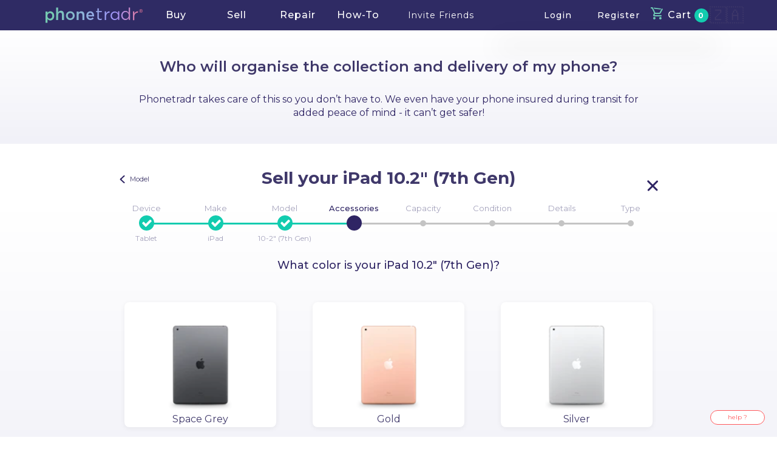

--- FILE ---
content_type: text/html; charset=utf-8
request_url: https://www.phonetradr.com/sell/tablet/apple-ipad-10-2-inch-7th-gen/faq?question=who-will-organise-the-collection-and-delivery-of-my-phone
body_size: 84276
content:
<!doctype html><html lang="en"><head prefix="og: http://ogp.me/ns# fb: http://ogp.me/ns/fb# product: http://ogp.me/ns/product#"><meta charset="utf-8"><link rel="shortcut icon" href="/favicon.ico">  <title>Who will organise the collection and delivery of my phone?</title>  <meta name="viewport" content="width=device-width,user-scalable=no,initial-scale=1,maximum-scale=1,minimum-scale=1"><meta name="google-site-verification" content="qwVerPcpEyZENP6fOQVArWOYp75T7LoZpjbuvdjf__c"><!-- <script async defer src="https://static.cdn.prismic.io/prismic.js?new=true&repo=phonetradr"></script>-->  <link rel="canonical" href="https://www.phonetradr.com/sell/tablet/apple-ipad-10-2-inch-7th-gen/faq?question=who-will-organise-the-collection-and-delivery-of-my-phone">     <meta name="description" content="Phonetradr takes care of this so you don’t have to. We even have your phone insured during transit for added peace of mind - it can’t get safer!">    <meta name="twitter:card" content="summary_large_image"><meta name="twitter:site" content="@phonetradr"><meta name="twitter:domain" content="www.phonetradr.com">        <meta name="google-signin-client_id" content="521534397596-p74j4v5tsntbslv2g22tl8tgd6padpc9.apps.googleusercontent.com"> <style>/* bootstrap */ /*!
 * Bootstrap v3.3.7 (http://getbootstrap.com)
 * Copyright 2011-2017 Twitter, Inc.
 * Licensed under MIT (https://github.com/twbs/bootstrap/blob/master/LICENSE)
 */

/*!
 * Generated using the Bootstrap Customizer (http://getbootstrap.com/customize/?id=3b3e9e3b565df534f47021cd8eaed4d7)
 * Config saved to config.json and https://gist.github.com/3b3e9e3b565df534f47021cd8eaed4d7
 *//*!
 * Bootstrap v3.3.7 (http://getbootstrap.com)
 * Copyright 2011-2016 Twitter, Inc.
 * Licensed under MIT (https://github.com/twbs/bootstrap/blob/master/LICENSE)
 *//*! normalize.css v3.0.3 | MIT License | github.com/necolas/normalize.css */html{font-family:sans-serif;-ms-text-size-adjust:100%;-webkit-text-size-adjust:100%}body{margin:0}article,aside,details,figcaption,figure,footer,header,hgroup,main,menu,nav,section,summary{display:block}audio,canvas,progress,video{display:inline-block;vertical-align:baseline}audio:not([controls]){display:none;height:0}[hidden],template{display:none}a{background-color:transparent}a:active,a:hover{outline:0}abbr[title]{border-bottom:1px dotted}b,strong{font-weight:bold}dfn{font-style:italic}h1{font-size:2em;margin:0.67em 0}mark{background:#ff0;color:#000}small{font-size:80%}sub,sup{font-size:75%;line-height:0;position:relative;vertical-align:baseline}sup{top:-0.5em}sub{bottom:-0.25em}img{border:0}svg:not(:root){overflow:hidden}figure{margin:1em 40px}hr{-webkit-box-sizing:content-box;-moz-box-sizing:content-box;box-sizing:content-box;height:0}pre{overflow:auto}code,kbd,pre,samp{font-family:monospace, monospace;font-size:1em}button,input,optgroup,select,textarea{color:inherit;font:inherit;margin:0}button{overflow:visible}button,select{text-transform:none}button,html input[type="button"],input[type="reset"],input[type="submit"]{-webkit-appearance:button;cursor:pointer}button[disabled],html input[disabled]{cursor:default}button::-moz-focus-inner,input::-moz-focus-inner{border:0;padding:0}input{line-height:normal}input[type="checkbox"],input[type="radio"]{-webkit-box-sizing:border-box;-moz-box-sizing:border-box;box-sizing:border-box;padding:0}input[type="number"]::-webkit-inner-spin-button,input[type="number"]::-webkit-outer-spin-button{height:auto}input[type="search"]{-webkit-appearance:textfield;-webkit-box-sizing:content-box;-moz-box-sizing:content-box;box-sizing:content-box}input[type="search"]::-webkit-search-cancel-button,input[type="search"]::-webkit-search-decoration{-webkit-appearance:none}fieldset{border:1px solid #c0c0c0;margin:0 2px;padding:0.35em 0.625em 0.75em}legend{border:0;padding:0}textarea{overflow:auto}optgroup{font-weight:bold}table{border-collapse:collapse;border-spacing:0}td,th{padding:0}*{-webkit-box-sizing:border-box;-moz-box-sizing:border-box;box-sizing:border-box}*:before,*:after{-webkit-box-sizing:border-box;-moz-box-sizing:border-box;box-sizing:border-box}html{font-size:10px;-webkit-tap-highlight-color:rgba(0,0,0,0)}body{font-family:"Helvetica Neue",Helvetica,Arial,sans-serif;font-size:14px;line-height:1.42857143;color:#333;background-color:#fff}input,button,select,textarea{font-family:inherit;font-size:inherit;line-height:inherit}a{color:#337ab7;text-decoration:none}a:hover,a:focus{color:#23527c;text-decoration:underline}a:focus{outline:5px auto -webkit-focus-ring-color;outline-offset:-2px}figure{margin:0}img{vertical-align:middle}.img-responsive,.carousel-inner>.item>img,.carousel-inner>.item>a>img{display:block;max-width:100%;height:auto}.img-rounded{border-radius:6px}.img-thumbnail{padding:4px;line-height:1.42857143;background-color:#fff;border:1px solid #ddd;border-radius:4px;-webkit-transition:all .2s ease-in-out;-o-transition:all .2s ease-in-out;transition:all .2s ease-in-out;display:inline-block;max-width:100%;height:auto}.img-circle{border-radius:50%}hr{margin-top:20px;margin-bottom:20px;border:0;border-top:1px solid #eee}.sr-only{position:absolute;width:1px;height:1px;margin:-1px;padding:0;overflow:hidden;clip:rect(0, 0, 0, 0);border:0}.sr-only-focusable:active,.sr-only-focusable:focus{position:static;width:auto;height:auto;margin:0;overflow:visible;clip:auto}[role="button"]{cursor:pointer}h1,h2,h3,h4,h5,h6,.h1,.h2,.h3,.h4,.h5,.h6{font-family:inherit;font-weight:500;line-height:1.1;color:inherit}h1 small,h2 small,h3 small,h4 small,h5 small,h6 small,.h1 small,.h2 small,.h3 small,.h4 small,.h5 small,.h6 small,h1 .small,h2 .small,h3 .small,h4 .small,h5 .small,h6 .small,.h1 .small,.h2 .small,.h3 .small,.h4 .small,.h5 .small,.h6 .small{font-weight:normal;line-height:1;color:#777}h1,.h1,h2,.h2,h3,.h3{margin-top:20px;margin-bottom:10px}h1 small,.h1 small,h2 small,.h2 small,h3 small,.h3 small,h1 .small,.h1 .small,h2 .small,.h2 .small,h3 .small,.h3 .small{font-size:65%}h4,.h4,h5,.h5,h6,.h6{margin-top:10px;margin-bottom:10px}h4 small,.h4 small,h5 small,.h5 small,h6 small,.h6 small,h4 .small,.h4 .small,h5 .small,.h5 .small,h6 .small,.h6 .small{font-size:75%}h1,.h1{font-size:36px}h2,.h2{font-size:30px}h3,.h3{font-size:24px}h4,.h4{font-size:18px}h5,.h5{font-size:14px}h6,.h6{font-size:12px}p{margin:0 0 10px}.lead{margin-bottom:20px;font-size:16px;font-weight:300;line-height:1.4}@media (min-width:768px){.lead{font-size:21px}}small,.small{font-size:85%}mark,.mark{background-color:#fcf8e3;padding:.2em}.text-left{text-align:left}.text-right{text-align:right}.text-center{text-align:center}.text-justify{text-align:justify}.text-nowrap{white-space:nowrap}.text-lowercase{text-transform:lowercase}.text-uppercase{text-transform:uppercase}.text-capitalize{text-transform:capitalize}.text-muted{color:#777}.text-primary{color:#337ab7}a.text-primary:hover,a.text-primary:focus{color:#286090}.text-success{color:#3c763d}a.text-success:hover,a.text-success:focus{color:#2b542c}.text-info{color:#31708f}a.text-info:hover,a.text-info:focus{color:#245269}.text-warning{color:#8a6d3b}a.text-warning:hover,a.text-warning:focus{color:#66512c}.text-danger{color:#a94442}a.text-danger:hover,a.text-danger:focus{color:#843534}.bg-primary{color:#fff;background-color:#337ab7}a.bg-primary:hover,a.bg-primary:focus{background-color:#286090}.bg-success{background-color:#dff0d8}a.bg-success:hover,a.bg-success:focus{background-color:#c1e2b3}.bg-info{background-color:#d9edf7}a.bg-info:hover,a.bg-info:focus{background-color:#afd9ee}.bg-warning{background-color:#fcf8e3}a.bg-warning:hover,a.bg-warning:focus{background-color:#f7ecb5}.bg-danger{background-color:#f2dede}a.bg-danger:hover,a.bg-danger:focus{background-color:#e4b9b9}.page-header{padding-bottom:9px;margin:40px 0 20px;border-bottom:1px solid #eee}ul,ol{margin-top:0;margin-bottom:10px}ul ul,ol ul,ul ol,ol ol{margin-bottom:0}.list-unstyled{padding-left:0;list-style:none}.list-inline{padding-left:0;list-style:none;margin-left:-5px}.list-inline>li{display:inline-block;padding-left:5px;padding-right:5px}dl{margin-top:0;margin-bottom:20px}dt,dd{line-height:1.42857143}dt{font-weight:bold}dd{margin-left:0}@media (min-width:768px){.dl-horizontal dt{float:left;width:160px;clear:left;text-align:right;overflow:hidden;text-overflow:ellipsis;white-space:nowrap}.dl-horizontal dd{margin-left:180px}}abbr[title],abbr[data-original-title]{cursor:help;border-bottom:1px dotted #777}.initialism{font-size:90%;text-transform:uppercase}blockquote{padding:10px 20px;margin:0 0 20px;font-size:17.5px;border-left:5px solid #eee}blockquote p:last-child,blockquote ul:last-child,blockquote ol:last-child{margin-bottom:0}blockquote footer,blockquote small,blockquote .small{display:block;font-size:80%;line-height:1.42857143;color:#777}blockquote footer:before,blockquote small:before,blockquote .small:before{content:'\2014 \00A0'}.blockquote-reverse,blockquote.pull-right{padding-right:15px;padding-left:0;border-right:5px solid #eee;border-left:0;text-align:right}.blockquote-reverse footer:before,blockquote.pull-right footer:before,.blockquote-reverse small:before,blockquote.pull-right small:before,.blockquote-reverse .small:before,blockquote.pull-right .small:before{content:''}.blockquote-reverse footer:after,blockquote.pull-right footer:after,.blockquote-reverse small:after,blockquote.pull-right small:after,.blockquote-reverse .small:after,blockquote.pull-right .small:after{content:'\00A0 \2014'}address{margin-bottom:20px;font-style:normal;line-height:1.42857143}.container{margin-right:auto;margin-left:auto;padding-left:15px;padding-right:15px}@media (min-width:768px){.container{width:750px}}@media (min-width:992px){.container{width:970px}}@media (min-width:1200px){.container{width:1170px}}.container-fluid{margin-right:auto;margin-left:auto;padding-left:15px;padding-right:15px}.row{margin-left:-15px;margin-right:-15px}.col-xs-1, .col-sm-1, .col-md-1, .col-lg-1, .col-xs-2, .col-sm-2, .col-md-2, .col-lg-2, .col-xs-3, .col-sm-3, .col-md-3, .col-lg-3, .col-xs-4, .col-sm-4, .col-md-4, .col-lg-4, .col-xs-5, .col-sm-5, .col-md-5, .col-lg-5, .col-xs-6, .col-sm-6, .col-md-6, .col-lg-6, .col-xs-7, .col-sm-7, .col-md-7, .col-lg-7, .col-xs-8, .col-sm-8, .col-md-8, .col-lg-8, .col-xs-9, .col-sm-9, .col-md-9, .col-lg-9, .col-xs-10, .col-sm-10, .col-md-10, .col-lg-10, .col-xs-11, .col-sm-11, .col-md-11, .col-lg-11, .col-xs-12, .col-sm-12, .col-md-12, .col-lg-12{position:relative;min-height:1px;padding-left:15px;padding-right:15px}.col-xs-1, .col-xs-2, .col-xs-3, .col-xs-4, .col-xs-5, .col-xs-6, .col-xs-7, .col-xs-8, .col-xs-9, .col-xs-10, .col-xs-11, .col-xs-12{float:left}.col-xs-12{width:100%}.col-xs-11{width:91.66666667%}.col-xs-10{width:83.33333333%}.col-xs-9{width:75%}.col-xs-8{width:66.66666667%}.col-xs-7{width:58.33333333%}.col-xs-6{width:50%}.col-xs-5{width:41.66666667%}.col-xs-4{width:33.33333333%}.col-xs-3{width:25%}.col-xs-2{width:16.66666667%}.col-xs-1{width:8.33333333%}.col-xs-pull-12{right:100%}.col-xs-pull-11{right:91.66666667%}.col-xs-pull-10{right:83.33333333%}.col-xs-pull-9{right:75%}.col-xs-pull-8{right:66.66666667%}.col-xs-pull-7{right:58.33333333%}.col-xs-pull-6{right:50%}.col-xs-pull-5{right:41.66666667%}.col-xs-pull-4{right:33.33333333%}.col-xs-pull-3{right:25%}.col-xs-pull-2{right:16.66666667%}.col-xs-pull-1{right:8.33333333%}.col-xs-pull-0{right:auto}.col-xs-push-12{left:100%}.col-xs-push-11{left:91.66666667%}.col-xs-push-10{left:83.33333333%}.col-xs-push-9{left:75%}.col-xs-push-8{left:66.66666667%}.col-xs-push-7{left:58.33333333%}.col-xs-push-6{left:50%}.col-xs-push-5{left:41.66666667%}.col-xs-push-4{left:33.33333333%}.col-xs-push-3{left:25%}.col-xs-push-2{left:16.66666667%}.col-xs-push-1{left:8.33333333%}.col-xs-push-0{left:auto}.col-xs-offset-12{margin-left:100%}.col-xs-offset-11{margin-left:91.66666667%}.col-xs-offset-10{margin-left:83.33333333%}.col-xs-offset-9{margin-left:75%}.col-xs-offset-8{margin-left:66.66666667%}.col-xs-offset-7{margin-left:58.33333333%}.col-xs-offset-6{margin-left:50%}.col-xs-offset-5{margin-left:41.66666667%}.col-xs-offset-4{margin-left:33.33333333%}.col-xs-offset-3{margin-left:25%}.col-xs-offset-2{margin-left:16.66666667%}.col-xs-offset-1{margin-left:8.33333333%}.col-xs-offset-0{margin-left:0}@media (min-width:768px){.col-sm-1, .col-sm-2, .col-sm-3, .col-sm-4, .col-sm-5, .col-sm-6, .col-sm-7, .col-sm-8, .col-sm-9, .col-sm-10, .col-sm-11, .col-sm-12{float:left}.col-sm-12{width:100%}.col-sm-11{width:91.66666667%}.col-sm-10{width:83.33333333%}.col-sm-9{width:75%}.col-sm-8{width:66.66666667%}.col-sm-7{width:58.33333333%}.col-sm-6{width:50%}.col-sm-5{width:41.66666667%}.col-sm-4{width:33.33333333%}.col-sm-3{width:25%}.col-sm-2{width:16.66666667%}.col-sm-1{width:8.33333333%}.col-sm-pull-12{right:100%}.col-sm-pull-11{right:91.66666667%}.col-sm-pull-10{right:83.33333333%}.col-sm-pull-9{right:75%}.col-sm-pull-8{right:66.66666667%}.col-sm-pull-7{right:58.33333333%}.col-sm-pull-6{right:50%}.col-sm-pull-5{right:41.66666667%}.col-sm-pull-4{right:33.33333333%}.col-sm-pull-3{right:25%}.col-sm-pull-2{right:16.66666667%}.col-sm-pull-1{right:8.33333333%}.col-sm-pull-0{right:auto}.col-sm-push-12{left:100%}.col-sm-push-11{left:91.66666667%}.col-sm-push-10{left:83.33333333%}.col-sm-push-9{left:75%}.col-sm-push-8{left:66.66666667%}.col-sm-push-7{left:58.33333333%}.col-sm-push-6{left:50%}.col-sm-push-5{left:41.66666667%}.col-sm-push-4{left:33.33333333%}.col-sm-push-3{left:25%}.col-sm-push-2{left:16.66666667%}.col-sm-push-1{left:8.33333333%}.col-sm-push-0{left:auto}.col-sm-offset-12{margin-left:100%}.col-sm-offset-11{margin-left:91.66666667%}.col-sm-offset-10{margin-left:83.33333333%}.col-sm-offset-9{margin-left:75%}.col-sm-offset-8{margin-left:66.66666667%}.col-sm-offset-7{margin-left:58.33333333%}.col-sm-offset-6{margin-left:50%}.col-sm-offset-5{margin-left:41.66666667%}.col-sm-offset-4{margin-left:33.33333333%}.col-sm-offset-3{margin-left:25%}.col-sm-offset-2{margin-left:16.66666667%}.col-sm-offset-1{margin-left:8.33333333%}.col-sm-offset-0{margin-left:0}}@media (min-width:992px){.col-md-1, .col-md-2, .col-md-3, .col-md-4, .col-md-5, .col-md-6, .col-md-7, .col-md-8, .col-md-9, .col-md-10, .col-md-11, .col-md-12{float:left}.col-md-12{width:100%}.col-md-11{width:91.66666667%}.col-md-10{width:83.33333333%}.col-md-9{width:75%}.col-md-8{width:66.66666667%}.col-md-7{width:58.33333333%}.col-md-6{width:50%}.col-md-5{width:41.66666667%}.col-md-4{width:33.33333333%}.col-md-3{width:25%}.col-md-2{width:16.66666667%}.col-md-1{width:8.33333333%}.col-md-pull-12{right:100%}.col-md-pull-11{right:91.66666667%}.col-md-pull-10{right:83.33333333%}.col-md-pull-9{right:75%}.col-md-pull-8{right:66.66666667%}.col-md-pull-7{right:58.33333333%}.col-md-pull-6{right:50%}.col-md-pull-5{right:41.66666667%}.col-md-pull-4{right:33.33333333%}.col-md-pull-3{right:25%}.col-md-pull-2{right:16.66666667%}.col-md-pull-1{right:8.33333333%}.col-md-pull-0{right:auto}.col-md-push-12{left:100%}.col-md-push-11{left:91.66666667%}.col-md-push-10{left:83.33333333%}.col-md-push-9{left:75%}.col-md-push-8{left:66.66666667%}.col-md-push-7{left:58.33333333%}.col-md-push-6{left:50%}.col-md-push-5{left:41.66666667%}.col-md-push-4{left:33.33333333%}.col-md-push-3{left:25%}.col-md-push-2{left:16.66666667%}.col-md-push-1{left:8.33333333%}.col-md-push-0{left:auto}.col-md-offset-12{margin-left:100%}.col-md-offset-11{margin-left:91.66666667%}.col-md-offset-10{margin-left:83.33333333%}.col-md-offset-9{margin-left:75%}.col-md-offset-8{margin-left:66.66666667%}.col-md-offset-7{margin-left:58.33333333%}.col-md-offset-6{margin-left:50%}.col-md-offset-5{margin-left:41.66666667%}.col-md-offset-4{margin-left:33.33333333%}.col-md-offset-3{margin-left:25%}.col-md-offset-2{margin-left:16.66666667%}.col-md-offset-1{margin-left:8.33333333%}.col-md-offset-0{margin-left:0}}@media (min-width:1200px){.col-lg-1, .col-lg-2, .col-lg-3, .col-lg-4, .col-lg-5, .col-lg-6, .col-lg-7, .col-lg-8, .col-lg-9, .col-lg-10, .col-lg-11, .col-lg-12{float:left}.col-lg-12{width:100%}.col-lg-11{width:91.66666667%}.col-lg-10{width:83.33333333%}.col-lg-9{width:75%}.col-lg-8{width:66.66666667%}.col-lg-7{width:58.33333333%}.col-lg-6{width:50%}.col-lg-5{width:41.66666667%}.col-lg-4{width:33.33333333%}.col-lg-3{width:25%}.col-lg-2{width:16.66666667%}.col-lg-1{width:8.33333333%}.col-lg-pull-12{right:100%}.col-lg-pull-11{right:91.66666667%}.col-lg-pull-10{right:83.33333333%}.col-lg-pull-9{right:75%}.col-lg-pull-8{right:66.66666667%}.col-lg-pull-7{right:58.33333333%}.col-lg-pull-6{right:50%}.col-lg-pull-5{right:41.66666667%}.col-lg-pull-4{right:33.33333333%}.col-lg-pull-3{right:25%}.col-lg-pull-2{right:16.66666667%}.col-lg-pull-1{right:8.33333333%}.col-lg-pull-0{right:auto}.col-lg-push-12{left:100%}.col-lg-push-11{left:91.66666667%}.col-lg-push-10{left:83.33333333%}.col-lg-push-9{left:75%}.col-lg-push-8{left:66.66666667%}.col-lg-push-7{left:58.33333333%}.col-lg-push-6{left:50%}.col-lg-push-5{left:41.66666667%}.col-lg-push-4{left:33.33333333%}.col-lg-push-3{left:25%}.col-lg-push-2{left:16.66666667%}.col-lg-push-1{left:8.33333333%}.col-lg-push-0{left:auto}.col-lg-offset-12{margin-left:100%}.col-lg-offset-11{margin-left:91.66666667%}.col-lg-offset-10{margin-left:83.33333333%}.col-lg-offset-9{margin-left:75%}.col-lg-offset-8{margin-left:66.66666667%}.col-lg-offset-7{margin-left:58.33333333%}.col-lg-offset-6{margin-left:50%}.col-lg-offset-5{margin-left:41.66666667%}.col-lg-offset-4{margin-left:33.33333333%}.col-lg-offset-3{margin-left:25%}.col-lg-offset-2{margin-left:16.66666667%}.col-lg-offset-1{margin-left:8.33333333%}.col-lg-offset-0{margin-left:0}}fieldset{padding:0;margin:0;border:0;min-width:0}legend{display:block;width:100%;padding:0;margin-bottom:20px;font-size:21px;line-height:inherit;color:#333;border:0;border-bottom:1px solid #e5e5e5}label{display:inline-block;max-width:100%;margin-bottom:5px;font-weight:bold}input[type="search"]{-webkit-box-sizing:border-box;-moz-box-sizing:border-box;box-sizing:border-box}input[type="radio"],input[type="checkbox"]{margin:4px 0 0;margin-top:1px \9;line-height:normal}input[type="file"]{display:block}input[type="range"]{display:block;width:100%}select[multiple],select[size]{height:auto}input[type="file"]:focus,input[type="radio"]:focus,input[type="checkbox"]:focus{outline:5px auto -webkit-focus-ring-color;outline-offset:-2px}output{display:block;padding-top:7px;font-size:14px;line-height:1.42857143;color:#555}.form-control{display:block;width:100%;height:34px;padding:6px 12px;font-size:14px;line-height:1.42857143;color:#555;background-color:#fff;background-image:none;border:1px solid #ccc;border-radius:4px;-webkit-box-shadow:inset 0 1px 1px rgba(0,0,0,0.075);box-shadow:inset 0 1px 1px rgba(0,0,0,0.075);-webkit-transition:border-color ease-in-out .15s, -webkit-box-shadow ease-in-out .15s;-o-transition:border-color ease-in-out .15s, box-shadow ease-in-out .15s;transition:border-color ease-in-out .15s, box-shadow ease-in-out .15s}.form-control:focus{border-color:#66afe9;outline:0;-webkit-box-shadow:inset 0 1px 1px rgba(0,0,0,.075), 0 0 8px rgba(102, 175, 233, 0.6);box-shadow:inset 0 1px 1px rgba(0,0,0,.075), 0 0 8px rgba(102, 175, 233, 0.6)}.form-control::-moz-placeholder{color:#999;opacity:1}.form-control:-ms-input-placeholder{color:#999}.form-control::-webkit-input-placeholder{color:#999}.form-control::-ms-expand{border:0;background-color:transparent}.form-control[disabled],.form-control[readonly],fieldset[disabled] .form-control{background-color:#eee;opacity:1}.form-control[disabled],fieldset[disabled] .form-control{cursor:not-allowed}textarea.form-control{height:auto}input[type="search"]{-webkit-appearance:none}@media screen and (-webkit-min-device-pixel-ratio:0){input[type="date"].form-control,input[type="time"].form-control,input[type="datetime-local"].form-control,input[type="month"].form-control{line-height:34px}input[type="date"].input-sm,input[type="time"].input-sm,input[type="datetime-local"].input-sm,input[type="month"].input-sm,.input-group-sm input[type="date"],.input-group-sm input[type="time"],.input-group-sm input[type="datetime-local"],.input-group-sm input[type="month"]{line-height:30px}input[type="date"].input-lg,input[type="time"].input-lg,input[type="datetime-local"].input-lg,input[type="month"].input-lg,.input-group-lg input[type="date"],.input-group-lg input[type="time"],.input-group-lg input[type="datetime-local"],.input-group-lg input[type="month"]{line-height:46px}}.form-group{margin-bottom:15px}.radio,.checkbox{position:relative;display:block;margin-top:10px;margin-bottom:10px}.radio label,.checkbox label{min-height:20px;padding-left:20px;margin-bottom:0;font-weight:normal;cursor:pointer}.radio input[type="radio"],.radio-inline input[type="radio"],.checkbox input[type="checkbox"],.checkbox-inline input[type="checkbox"]{position:absolute;margin-left:-20px;margin-top:4px \9}.radio+.radio,.checkbox+.checkbox{margin-top:-5px}.radio-inline,.checkbox-inline{position:relative;display:inline-block;padding-left:20px;margin-bottom:0;vertical-align:middle;font-weight:normal;cursor:pointer}.radio-inline+.radio-inline,.checkbox-inline+.checkbox-inline{margin-top:0;margin-left:10px}input[type="radio"][disabled],input[type="checkbox"][disabled],input[type="radio"].disabled,input[type="checkbox"].disabled,fieldset[disabled] input[type="radio"],fieldset[disabled] input[type="checkbox"]{cursor:not-allowed}.radio-inline.disabled,.checkbox-inline.disabled,fieldset[disabled] .radio-inline,fieldset[disabled] .checkbox-inline{cursor:not-allowed}.radio.disabled label,.checkbox.disabled label,fieldset[disabled] .radio label,fieldset[disabled] .checkbox label{cursor:not-allowed}.form-control-static{padding-top:7px;padding-bottom:7px;margin-bottom:0;min-height:34px}.form-control-static.input-lg,.form-control-static.input-sm{padding-left:0;padding-right:0}.input-sm{height:30px;padding:5px 10px;font-size:12px;line-height:1.5;border-radius:3px}select.input-sm{height:30px;line-height:30px}textarea.input-sm,select[multiple].input-sm{height:auto}.form-group-sm .form-control{height:30px;padding:5px 10px;font-size:12px;line-height:1.5;border-radius:3px}.form-group-sm select.form-control{height:30px;line-height:30px}.form-group-sm textarea.form-control,.form-group-sm select[multiple].form-control{height:auto}.form-group-sm .form-control-static{height:30px;min-height:32px;padding:6px 10px;font-size:12px;line-height:1.5}.input-lg{height:46px;padding:10px 16px;font-size:18px;line-height:1.3333333;border-radius:6px}select.input-lg{height:46px;line-height:46px}textarea.input-lg,select[multiple].input-lg{height:auto}.form-group-lg .form-control{height:46px;padding:10px 16px;font-size:18px;line-height:1.3333333;border-radius:6px}.form-group-lg select.form-control{height:46px;line-height:46px}.form-group-lg textarea.form-control,.form-group-lg select[multiple].form-control{height:auto}.form-group-lg .form-control-static{height:46px;min-height:38px;padding:11px 16px;font-size:18px;line-height:1.3333333}.has-feedback{position:relative}.has-feedback .form-control{padding-right:42.5px}.form-control-feedback{position:absolute;top:0;right:0;z-index:2;display:block;width:34px;height:34px;line-height:34px;text-align:center;pointer-events:none}.input-lg+.form-control-feedback,.input-group-lg+.form-control-feedback,.form-group-lg .form-control+.form-control-feedback{width:46px;height:46px;line-height:46px}.input-sm+.form-control-feedback,.input-group-sm+.form-control-feedback,.form-group-sm .form-control+.form-control-feedback{width:30px;height:30px;line-height:30px}.has-success .help-block,.has-success .control-label,.has-success .radio,.has-success .checkbox,.has-success .radio-inline,.has-success .checkbox-inline,.has-success.radio label,.has-success.checkbox label,.has-success.radio-inline label,.has-success.checkbox-inline label{color:#3c763d}.has-success .form-control{border-color:#3c763d;-webkit-box-shadow:inset 0 1px 1px rgba(0,0,0,0.075);box-shadow:inset 0 1px 1px rgba(0,0,0,0.075)}.has-success .form-control:focus{border-color:#2b542c;-webkit-box-shadow:inset 0 1px 1px rgba(0,0,0,0.075),0 0 6px #67b168;box-shadow:inset 0 1px 1px rgba(0,0,0,0.075),0 0 6px #67b168}.has-success .input-group-addon{color:#3c763d;border-color:#3c763d;background-color:#dff0d8}.has-success .form-control-feedback{color:#3c763d}.has-warning .help-block,.has-warning .control-label,.has-warning .radio,.has-warning .checkbox,.has-warning .radio-inline,.has-warning .checkbox-inline,.has-warning.radio label,.has-warning.checkbox label,.has-warning.radio-inline label,.has-warning.checkbox-inline label{color:#8a6d3b}.has-warning .form-control{border-color:#8a6d3b;-webkit-box-shadow:inset 0 1px 1px rgba(0,0,0,0.075);box-shadow:inset 0 1px 1px rgba(0,0,0,0.075)}.has-warning .form-control:focus{border-color:#66512c;-webkit-box-shadow:inset 0 1px 1px rgba(0,0,0,0.075),0 0 6px #c0a16b;box-shadow:inset 0 1px 1px rgba(0,0,0,0.075),0 0 6px #c0a16b}.has-warning .input-group-addon{color:#8a6d3b;border-color:#8a6d3b;background-color:#fcf8e3}.has-warning .form-control-feedback{color:#8a6d3b}.has-error .help-block,.has-error .control-label,.has-error .radio,.has-error .checkbox,.has-error .radio-inline,.has-error .checkbox-inline,.has-error.radio label,.has-error.checkbox label,.has-error.radio-inline label,.has-error.checkbox-inline label{color:#a94442}.has-error .form-control{border-color:#a94442;-webkit-box-shadow:inset 0 1px 1px rgba(0,0,0,0.075);box-shadow:inset 0 1px 1px rgba(0,0,0,0.075)}.has-error .form-control:focus{border-color:#843534;-webkit-box-shadow:inset 0 1px 1px rgba(0,0,0,0.075),0 0 6px #ce8483;box-shadow:inset 0 1px 1px rgba(0,0,0,0.075),0 0 6px #ce8483}.has-error .input-group-addon{color:#a94442;border-color:#a94442;background-color:#f2dede}.has-error .form-control-feedback{color:#a94442}.has-feedback label~.form-control-feedback{top:25px}.has-feedback label.sr-only~.form-control-feedback{top:0}.help-block{display:block;margin-top:5px;margin-bottom:10px;color:#737373}@media (min-width:768px){.form-inline .form-group{display:inline-block;margin-bottom:0;vertical-align:middle}.form-inline .form-control{display:inline-block;width:auto;vertical-align:middle}.form-inline .form-control-static{display:inline-block}.form-inline .input-group{display:inline-table;vertical-align:middle}.form-inline .input-group .input-group-addon,.form-inline .input-group .input-group-btn,.form-inline .input-group .form-control{width:auto}.form-inline .input-group>.form-control{width:100%}.form-inline .control-label{margin-bottom:0;vertical-align:middle}.form-inline .radio,.form-inline .checkbox{display:inline-block;margin-top:0;margin-bottom:0;vertical-align:middle}.form-inline .radio label,.form-inline .checkbox label{padding-left:0}.form-inline .radio input[type="radio"],.form-inline .checkbox input[type="checkbox"]{position:relative;margin-left:0}.form-inline .has-feedback .form-control-feedback{top:0}}.form-horizontal .radio,.form-horizontal .checkbox,.form-horizontal .radio-inline,.form-horizontal .checkbox-inline{margin-top:0;margin-bottom:0;padding-top:7px}.form-horizontal .radio,.form-horizontal .checkbox{min-height:27px}.form-horizontal .form-group{margin-left:-15px;margin-right:-15px}@media (min-width:768px){.form-horizontal .control-label{text-align:right;margin-bottom:0;padding-top:7px}}.form-horizontal .has-feedback .form-control-feedback{right:15px}@media (min-width:768px){.form-horizontal .form-group-lg .control-label{padding-top:11px;font-size:18px}}@media (min-width:768px){.form-horizontal .form-group-sm .control-label{padding-top:6px;font-size:12px}}.btn{display:inline-block;margin-bottom:0;font-weight:normal;text-align:center;vertical-align:middle;-ms-touch-action:manipulation;touch-action:manipulation;cursor:pointer;background-image:none;border:1px solid transparent;white-space:nowrap;padding:6px 12px;font-size:14px;line-height:1.42857143;border-radius:4px;-webkit-user-select:none;-moz-user-select:none;-ms-user-select:none;user-select:none}.btn:focus,.btn:active:focus,.btn.active:focus,.btn.focus,.btn:active.focus,.btn.active.focus{outline:5px auto -webkit-focus-ring-color;outline-offset:-2px}.btn:hover,.btn:focus,.btn.focus{color:#333;text-decoration:none}.btn:active,.btn.active{outline:0;background-image:none;-webkit-box-shadow:inset 0 3px 5px rgba(0,0,0,0.125);box-shadow:inset 0 3px 5px rgba(0,0,0,0.125)}.btn.disabled,.btn[disabled],fieldset[disabled] .btn{cursor:not-allowed;opacity:.65;filter:alpha(opacity=65);-webkit-box-shadow:none;box-shadow:none}a.btn.disabled,fieldset[disabled] a.btn{pointer-events:none}.btn-default{color:#333;background-color:#fff;border-color:#ccc}.btn-default:focus,.btn-default.focus{color:#333;background-color:#e6e6e6;border-color:#8c8c8c}.btn-default:hover{color:#333;background-color:#e6e6e6;border-color:#adadad}.btn-default:active,.btn-default.active,.open>.dropdown-toggle.btn-default{color:#333;background-color:#e6e6e6;border-color:#adadad}.btn-default:active:hover,.btn-default.active:hover,.open>.dropdown-toggle.btn-default:hover,.btn-default:active:focus,.btn-default.active:focus,.open>.dropdown-toggle.btn-default:focus,.btn-default:active.focus,.btn-default.active.focus,.open>.dropdown-toggle.btn-default.focus{color:#333;background-color:#d4d4d4;border-color:#8c8c8c}.btn-default:active,.btn-default.active,.open>.dropdown-toggle.btn-default{background-image:none}.btn-default.disabled:hover,.btn-default[disabled]:hover,fieldset[disabled] .btn-default:hover,.btn-default.disabled:focus,.btn-default[disabled]:focus,fieldset[disabled] .btn-default:focus,.btn-default.disabled.focus,.btn-default[disabled].focus,fieldset[disabled] .btn-default.focus{background-color:#fff;border-color:#ccc}.btn-default .badge{color:#fff;background-color:#333}.btn-primary{color:#fff;background-color:#337ab7;border-color:#2e6da4}.btn-primary:focus,.btn-primary.focus{color:#fff;background-color:#286090;border-color:#122b40}.btn-primary:hover{color:#fff;background-color:#286090;border-color:#204d74}.btn-primary:active,.btn-primary.active,.open>.dropdown-toggle.btn-primary{color:#fff;background-color:#286090;border-color:#204d74}.btn-primary:active:hover,.btn-primary.active:hover,.open>.dropdown-toggle.btn-primary:hover,.btn-primary:active:focus,.btn-primary.active:focus,.open>.dropdown-toggle.btn-primary:focus,.btn-primary:active.focus,.btn-primary.active.focus,.open>.dropdown-toggle.btn-primary.focus{color:#fff;background-color:#204d74;border-color:#122b40}.btn-primary:active,.btn-primary.active,.open>.dropdown-toggle.btn-primary{background-image:none}.btn-primary.disabled:hover,.btn-primary[disabled]:hover,fieldset[disabled] .btn-primary:hover,.btn-primary.disabled:focus,.btn-primary[disabled]:focus,fieldset[disabled] .btn-primary:focus,.btn-primary.disabled.focus,.btn-primary[disabled].focus,fieldset[disabled] .btn-primary.focus{background-color:#337ab7;border-color:#2e6da4}.btn-primary .badge{color:#337ab7;background-color:#fff}.btn-success{color:#fff;background-color:#5cb85c;border-color:#4cae4c}.btn-success:focus,.btn-success.focus{color:#fff;background-color:#449d44;border-color:#255625}.btn-success:hover{color:#fff;background-color:#449d44;border-color:#398439}.btn-success:active,.btn-success.active,.open>.dropdown-toggle.btn-success{color:#fff;background-color:#449d44;border-color:#398439}.btn-success:active:hover,.btn-success.active:hover,.open>.dropdown-toggle.btn-success:hover,.btn-success:active:focus,.btn-success.active:focus,.open>.dropdown-toggle.btn-success:focus,.btn-success:active.focus,.btn-success.active.focus,.open>.dropdown-toggle.btn-success.focus{color:#fff;background-color:#398439;border-color:#255625}.btn-success:active,.btn-success.active,.open>.dropdown-toggle.btn-success{background-image:none}.btn-success.disabled:hover,.btn-success[disabled]:hover,fieldset[disabled] .btn-success:hover,.btn-success.disabled:focus,.btn-success[disabled]:focus,fieldset[disabled] .btn-success:focus,.btn-success.disabled.focus,.btn-success[disabled].focus,fieldset[disabled] .btn-success.focus{background-color:#5cb85c;border-color:#4cae4c}.btn-success .badge{color:#5cb85c;background-color:#fff}.btn-info{color:#fff;background-color:#5bc0de;border-color:#46b8da}.btn-info:focus,.btn-info.focus{color:#fff;background-color:#31b0d5;border-color:#1b6d85}.btn-info:hover{color:#fff;background-color:#31b0d5;border-color:#269abc}.btn-info:active,.btn-info.active,.open>.dropdown-toggle.btn-info{color:#fff;background-color:#31b0d5;border-color:#269abc}.btn-info:active:hover,.btn-info.active:hover,.open>.dropdown-toggle.btn-info:hover,.btn-info:active:focus,.btn-info.active:focus,.open>.dropdown-toggle.btn-info:focus,.btn-info:active.focus,.btn-info.active.focus,.open>.dropdown-toggle.btn-info.focus{color:#fff;background-color:#269abc;border-color:#1b6d85}.btn-info:active,.btn-info.active,.open>.dropdown-toggle.btn-info{background-image:none}.btn-info.disabled:hover,.btn-info[disabled]:hover,fieldset[disabled] .btn-info:hover,.btn-info.disabled:focus,.btn-info[disabled]:focus,fieldset[disabled] .btn-info:focus,.btn-info.disabled.focus,.btn-info[disabled].focus,fieldset[disabled] .btn-info.focus{background-color:#5bc0de;border-color:#46b8da}.btn-info .badge{color:#5bc0de;background-color:#fff}.btn-warning{color:#fff;background-color:#f0ad4e;border-color:#eea236}.btn-warning:focus,.btn-warning.focus{color:#fff;background-color:#ec971f;border-color:#985f0d}.btn-warning:hover{color:#fff;background-color:#ec971f;border-color:#d58512}.btn-warning:active,.btn-warning.active,.open>.dropdown-toggle.btn-warning{color:#fff;background-color:#ec971f;border-color:#d58512}.btn-warning:active:hover,.btn-warning.active:hover,.open>.dropdown-toggle.btn-warning:hover,.btn-warning:active:focus,.btn-warning.active:focus,.open>.dropdown-toggle.btn-warning:focus,.btn-warning:active.focus,.btn-warning.active.focus,.open>.dropdown-toggle.btn-warning.focus{color:#fff;background-color:#d58512;border-color:#985f0d}.btn-warning:active,.btn-warning.active,.open>.dropdown-toggle.btn-warning{background-image:none}.btn-warning.disabled:hover,.btn-warning[disabled]:hover,fieldset[disabled] .btn-warning:hover,.btn-warning.disabled:focus,.btn-warning[disabled]:focus,fieldset[disabled] .btn-warning:focus,.btn-warning.disabled.focus,.btn-warning[disabled].focus,fieldset[disabled] .btn-warning.focus{background-color:#f0ad4e;border-color:#eea236}.btn-warning .badge{color:#f0ad4e;background-color:#fff}.btn-danger{color:#fff;background-color:#d9534f;border-color:#d43f3a}.btn-danger:focus,.btn-danger.focus{color:#fff;background-color:#c9302c;border-color:#761c19}.btn-danger:hover{color:#fff;background-color:#c9302c;border-color:#ac2925}.btn-danger:active,.btn-danger.active,.open>.dropdown-toggle.btn-danger{color:#fff;background-color:#c9302c;border-color:#ac2925}.btn-danger:active:hover,.btn-danger.active:hover,.open>.dropdown-toggle.btn-danger:hover,.btn-danger:active:focus,.btn-danger.active:focus,.open>.dropdown-toggle.btn-danger:focus,.btn-danger:active.focus,.btn-danger.active.focus,.open>.dropdown-toggle.btn-danger.focus{color:#fff;background-color:#ac2925;border-color:#761c19}.btn-danger:active,.btn-danger.active,.open>.dropdown-toggle.btn-danger{background-image:none}.btn-danger.disabled:hover,.btn-danger[disabled]:hover,fieldset[disabled] .btn-danger:hover,.btn-danger.disabled:focus,.btn-danger[disabled]:focus,fieldset[disabled] .btn-danger:focus,.btn-danger.disabled.focus,.btn-danger[disabled].focus,fieldset[disabled] .btn-danger.focus{background-color:#d9534f;border-color:#d43f3a}.btn-danger .badge{color:#d9534f;background-color:#fff}.btn-link{color:#337ab7;font-weight:normal;border-radius:0}.btn-link,.btn-link:active,.btn-link.active,.btn-link[disabled],fieldset[disabled] .btn-link{background-color:transparent;-webkit-box-shadow:none;box-shadow:none}.btn-link,.btn-link:hover,.btn-link:focus,.btn-link:active{border-color:transparent}.btn-link:hover,.btn-link:focus{color:#23527c;text-decoration:underline;background-color:transparent}.btn-link[disabled]:hover,fieldset[disabled] .btn-link:hover,.btn-link[disabled]:focus,fieldset[disabled] .btn-link:focus{color:#777;text-decoration:none}.btn-lg{padding:10px 16px;font-size:18px;line-height:1.3333333;border-radius:6px}.btn-sm{padding:5px 10px;font-size:12px;line-height:1.5;border-radius:3px}.btn-xs{padding:1px 5px;font-size:12px;line-height:1.5;border-radius:3px}.btn-block{display:block;width:100%}.btn-block+.btn-block{margin-top:5px}input[type="submit"].btn-block,input[type="reset"].btn-block,input[type="button"].btn-block{width:100%}.fade{opacity:0;-webkit-transition:opacity .15s linear;-o-transition:opacity .15s linear;transition:opacity .15s linear}.fade.in{opacity:1}.collapse{display:none}.collapse.in{display:block}tr.collapse.in{display:table-row}tbody.collapse.in{display:table-row-group}.collapsing{position:relative;height:0;overflow:hidden;-webkit-transition-property:height, visibility;-o-transition-property:height, visibility;transition-property:height, visibility;-webkit-transition-duration:.35s;-o-transition-duration:.35s;transition-duration:.35s;-webkit-transition-timing-function:ease;-o-transition-timing-function:ease;transition-timing-function:ease}.caret{display:inline-block;width:0;height:0;margin-left:2px;vertical-align:middle;border-top:4px dashed;border-top:4px solid \9;border-right:4px solid transparent;border-left:4px solid transparent}.dropup,.dropdown{position:relative}.dropdown-toggle:focus{outline:0}.dropdown-menu{position:absolute;top:100%;left:0;z-index:1000;display:none;float:left;min-width:160px;padding:5px 0;margin:2px 0 0;list-style:none;font-size:14px;text-align:left;background-color:#fff;border:1px solid #ccc;border:1px solid rgba(0,0,0,0.15);border-radius:4px;-webkit-box-shadow:0 6px 12px rgba(0,0,0,0.175);box-shadow:0 6px 12px rgba(0,0,0,0.175);-webkit-background-clip:padding-box;background-clip:padding-box}.dropdown-menu.pull-right{right:0;left:auto}.dropdown-menu .divider{height:1px;margin:9px 0;overflow:hidden;background-color:#e5e5e5}.dropdown-menu>li>a{display:block;padding:3px 20px;clear:both;font-weight:normal;line-height:1.42857143;color:#333;white-space:nowrap}.dropdown-menu>li>a:hover,.dropdown-menu>li>a:focus{text-decoration:none;color:#262626;background-color:#f5f5f5}.dropdown-menu>.active>a,.dropdown-menu>.active>a:hover,.dropdown-menu>.active>a:focus{color:#fff;text-decoration:none;outline:0;background-color:#337ab7}.dropdown-menu>.disabled>a,.dropdown-menu>.disabled>a:hover,.dropdown-menu>.disabled>a:focus{color:#777}.dropdown-menu>.disabled>a:hover,.dropdown-menu>.disabled>a:focus{text-decoration:none;background-color:transparent;background-image:none;filter:progid:DXImageTransform.Microsoft.gradient(enabled = false);cursor:not-allowed}.open>.dropdown-menu{display:block}.open>a{outline:0}.dropdown-menu-right{left:auto;right:0}.dropdown-menu-left{left:0;right:auto}.dropdown-header{display:block;padding:3px 20px;font-size:12px;line-height:1.42857143;color:#777;white-space:nowrap}.dropdown-backdrop{position:fixed;left:0;right:0;bottom:0;top:0;z-index:990}.pull-right>.dropdown-menu{right:0;left:auto}.dropup .caret,.navbar-fixed-bottom .dropdown .caret{border-top:0;border-bottom:4px dashed;border-bottom:4px solid \9;content:""}.dropup .dropdown-menu,.navbar-fixed-bottom .dropdown .dropdown-menu{top:auto;bottom:100%;margin-bottom:2px}@media (min-width:768px){.navbar-right .dropdown-menu{left:auto;right:0}.navbar-right .dropdown-menu-left{left:0;right:auto}}.input-group{position:relative;display:table;border-collapse:separate}.input-group[class*="col-"]{float:none;padding-left:0;padding-right:0}.input-group .form-control{position:relative;z-index:2;float:left;width:100%;margin-bottom:0}.input-group .form-control:focus{z-index:3}.input-group-lg>.form-control,.input-group-lg>.input-group-addon,.input-group-lg>.input-group-btn>.btn{height:46px;padding:10px 16px;font-size:18px;line-height:1.3333333;border-radius:6px}select.input-group-lg>.form-control,select.input-group-lg>.input-group-addon,select.input-group-lg>.input-group-btn>.btn{height:46px;line-height:46px}textarea.input-group-lg>.form-control,textarea.input-group-lg>.input-group-addon,textarea.input-group-lg>.input-group-btn>.btn,select[multiple].input-group-lg>.form-control,select[multiple].input-group-lg>.input-group-addon,select[multiple].input-group-lg>.input-group-btn>.btn{height:auto}.input-group-sm>.form-control,.input-group-sm>.input-group-addon,.input-group-sm>.input-group-btn>.btn{height:30px;padding:5px 10px;font-size:12px;line-height:1.5;border-radius:3px}select.input-group-sm>.form-control,select.input-group-sm>.input-group-addon,select.input-group-sm>.input-group-btn>.btn{height:30px;line-height:30px}textarea.input-group-sm>.form-control,textarea.input-group-sm>.input-group-addon,textarea.input-group-sm>.input-group-btn>.btn,select[multiple].input-group-sm>.form-control,select[multiple].input-group-sm>.input-group-addon,select[multiple].input-group-sm>.input-group-btn>.btn{height:auto}.input-group-addon,.input-group-btn,.input-group .form-control{display:table-cell}.input-group-addon:not(:first-child):not(:last-child),.input-group-btn:not(:first-child):not(:last-child),.input-group .form-control:not(:first-child):not(:last-child){border-radius:0}.input-group-addon,.input-group-btn{width:1%;white-space:nowrap;vertical-align:middle}.input-group-addon{padding:6px 12px;font-size:14px;font-weight:normal;line-height:1;color:#555;text-align:center;background-color:#eee;border:1px solid #ccc;border-radius:4px}.input-group-addon.input-sm{padding:5px 10px;font-size:12px;border-radius:3px}.input-group-addon.input-lg{padding:10px 16px;font-size:18px;border-radius:6px}.input-group-addon input[type="radio"],.input-group-addon input[type="checkbox"]{margin-top:0}.input-group .form-control:first-child,.input-group-addon:first-child,.input-group-btn:first-child>.btn,.input-group-btn:first-child>.btn-group>.btn,.input-group-btn:first-child>.dropdown-toggle,.input-group-btn:last-child>.btn:not(:last-child):not(.dropdown-toggle),.input-group-btn:last-child>.btn-group:not(:last-child)>.btn{border-bottom-right-radius:0;border-top-right-radius:0}.input-group-addon:first-child{border-right:0}.input-group .form-control:last-child,.input-group-addon:last-child,.input-group-btn:last-child>.btn,.input-group-btn:last-child>.btn-group>.btn,.input-group-btn:last-child>.dropdown-toggle,.input-group-btn:first-child>.btn:not(:first-child),.input-group-btn:first-child>.btn-group:not(:first-child)>.btn{border-bottom-left-radius:0;border-top-left-radius:0}.input-group-addon:last-child{border-left:0}.input-group-btn{position:relative;font-size:0;white-space:nowrap}.input-group-btn>.btn{position:relative}.input-group-btn>.btn+.btn{margin-left:-1px}.input-group-btn>.btn:hover,.input-group-btn>.btn:focus,.input-group-btn>.btn:active{z-index:2}.input-group-btn:first-child>.btn,.input-group-btn:first-child>.btn-group{margin-right:-1px}.input-group-btn:last-child>.btn,.input-group-btn:last-child>.btn-group{z-index:2;margin-left:-1px}.nav{margin-bottom:0;padding-left:0;list-style:none}.nav>li{position:relative;display:block}.nav>li>a{position:relative;display:block;padding:10px 15px}.nav>li>a:hover,.nav>li>a:focus{text-decoration:none;background-color:#eee}.nav>li.disabled>a{color:#777}.nav>li.disabled>a:hover,.nav>li.disabled>a:focus{color:#777;text-decoration:none;background-color:transparent;cursor:not-allowed}.nav .open>a,.nav .open>a:hover,.nav .open>a:focus{background-color:#eee;border-color:#337ab7}.nav .nav-divider{height:1px;margin:9px 0;overflow:hidden;background-color:#e5e5e5}.nav>li>a>img{max-width:none}.nav-tabs{border-bottom:1px solid #ddd}.nav-tabs>li{float:left;margin-bottom:-1px}.nav-tabs>li>a{margin-right:2px;line-height:1.42857143;border:1px solid transparent;border-radius:4px 4px 0 0}.nav-tabs>li>a:hover{border-color:#eee #eee #ddd}.nav-tabs>li.active>a,.nav-tabs>li.active>a:hover,.nav-tabs>li.active>a:focus{color:#555;background-color:#fff;border:1px solid #ddd;border-bottom-color:transparent;cursor:default}.nav-tabs.nav-justified{width:100%;border-bottom:0}.nav-tabs.nav-justified>li{float:none}.nav-tabs.nav-justified>li>a{text-align:center;margin-bottom:5px}.nav-tabs.nav-justified>.dropdown .dropdown-menu{top:auto;left:auto}@media (min-width:768px){.nav-tabs.nav-justified>li{display:table-cell;width:1%}.nav-tabs.nav-justified>li>a{margin-bottom:0}}.nav-tabs.nav-justified>li>a{margin-right:0;border-radius:4px}.nav-tabs.nav-justified>.active>a,.nav-tabs.nav-justified>.active>a:hover,.nav-tabs.nav-justified>.active>a:focus{border:1px solid #ddd}@media (min-width:768px){.nav-tabs.nav-justified>li>a{border-bottom:1px solid #ddd;border-radius:4px 4px 0 0}.nav-tabs.nav-justified>.active>a,.nav-tabs.nav-justified>.active>a:hover,.nav-tabs.nav-justified>.active>a:focus{border-bottom-color:#fff}}.nav-pills>li{float:left}.nav-pills>li>a{border-radius:4px}.nav-pills>li+li{margin-left:2px}.nav-pills>li.active>a,.nav-pills>li.active>a:hover,.nav-pills>li.active>a:focus{color:#fff;background-color:#337ab7}.nav-stacked>li{float:none}.nav-stacked>li+li{margin-top:2px;margin-left:0}.nav-justified{width:100%}.nav-justified>li{float:none}.nav-justified>li>a{text-align:center;margin-bottom:5px}.nav-justified>.dropdown .dropdown-menu{top:auto;left:auto}@media (min-width:768px){.nav-justified>li{display:table-cell;width:1%}.nav-justified>li>a{margin-bottom:0}}.nav-tabs-justified{border-bottom:0}.nav-tabs-justified>li>a{margin-right:0;border-radius:4px}.nav-tabs-justified>.active>a,.nav-tabs-justified>.active>a:hover,.nav-tabs-justified>.active>a:focus{border:1px solid #ddd}@media (min-width:768px){.nav-tabs-justified>li>a{border-bottom:1px solid #ddd;border-radius:4px 4px 0 0}.nav-tabs-justified>.active>a,.nav-tabs-justified>.active>a:hover,.nav-tabs-justified>.active>a:focus{border-bottom-color:#fff}}.tab-content>.tab-pane{display:none}.tab-content>.active{display:block}.nav-tabs .dropdown-menu{margin-top:-1px;border-top-right-radius:0;border-top-left-radius:0}.navbar{position:relative;min-height:50px;margin-bottom:20px;border:1px solid transparent}@media (min-width:768px){.navbar{border-radius:4px}}@media (min-width:768px){.navbar-header{float:left}}.navbar-collapse{overflow-x:visible;padding-right:15px;padding-left:15px;border-top:1px solid transparent;-webkit-box-shadow:inset 0 1px 0 rgba(255,255,255,0.1);box-shadow:inset 0 1px 0 rgba(255,255,255,0.1);-webkit-overflow-scrolling:touch}.navbar-collapse.in{overflow-y:auto}@media (min-width:768px){.navbar-collapse{width:auto;border-top:0;-webkit-box-shadow:none;box-shadow:none}.navbar-collapse.collapse{display:block !important;height:auto !important;padding-bottom:0;overflow:visible !important}.navbar-collapse.in{overflow-y:visible}.navbar-fixed-top .navbar-collapse,.navbar-static-top .navbar-collapse,.navbar-fixed-bottom .navbar-collapse{padding-left:0;padding-right:0}}.navbar-fixed-top .navbar-collapse,.navbar-fixed-bottom .navbar-collapse{max-height:340px}@media (max-device-width:480px) and (orientation:landscape){.navbar-fixed-top .navbar-collapse,.navbar-fixed-bottom .navbar-collapse{max-height:200px}}.container>.navbar-header,.container-fluid>.navbar-header,.container>.navbar-collapse,.container-fluid>.navbar-collapse{margin-right:-15px;margin-left:-15px}@media (min-width:768px){.container>.navbar-header,.container-fluid>.navbar-header,.container>.navbar-collapse,.container-fluid>.navbar-collapse{margin-right:0;margin-left:0}}.navbar-static-top{z-index:1000;border-width:0 0 1px}@media (min-width:768px){.navbar-static-top{border-radius:0}}.navbar-fixed-top,.navbar-fixed-bottom{position:fixed;right:0;left:0;z-index:1030}@media (min-width:768px){.navbar-fixed-top,.navbar-fixed-bottom{border-radius:0}}.navbar-fixed-top{top:0;border-width:0 0 1px}.navbar-fixed-bottom{bottom:0;margin-bottom:0;border-width:1px 0 0}.navbar-brand{float:left;padding:15px 15px;font-size:18px;line-height:20px;height:50px}.navbar-brand:hover,.navbar-brand:focus{text-decoration:none}.navbar-brand>img{display:block}@media (min-width:768px){.navbar>.container .navbar-brand,.navbar>.container-fluid .navbar-brand{margin-left:-15px}}.navbar-toggle{position:relative;float:right;margin-right:15px;padding:9px 10px;margin-top:8px;margin-bottom:8px;background-color:transparent;background-image:none;border:1px solid transparent;border-radius:4px}.navbar-toggle:focus{outline:0}.navbar-toggle .icon-bar{display:block;width:22px;height:2px;border-radius:1px}.navbar-toggle .icon-bar+.icon-bar{margin-top:4px}@media (min-width:768px){.navbar-toggle{display:none}}.navbar-nav{margin:7.5px -15px}.navbar-nav>li>a{padding-top:10px;padding-bottom:10px;line-height:20px}@media (max-width:767px){.navbar-nav .open .dropdown-menu{position:static;float:none;width:auto;margin-top:0;background-color:transparent;border:0;-webkit-box-shadow:none;box-shadow:none}.navbar-nav .open .dropdown-menu>li>a,.navbar-nav .open .dropdown-menu .dropdown-header{padding:5px 15px 5px 25px}.navbar-nav .open .dropdown-menu>li>a{line-height:20px}.navbar-nav .open .dropdown-menu>li>a:hover,.navbar-nav .open .dropdown-menu>li>a:focus{background-image:none}}@media (min-width:768px){.navbar-nav{float:left;margin:0}.navbar-nav>li{float:left}.navbar-nav>li>a{padding-top:15px;padding-bottom:15px}}.navbar-form{margin-left:-15px;margin-right:-15px;padding:10px 15px;border-top:1px solid transparent;border-bottom:1px solid transparent;-webkit-box-shadow:inset 0 1px 0 rgba(255,255,255,0.1),0 1px 0 rgba(255,255,255,0.1);box-shadow:inset 0 1px 0 rgba(255,255,255,0.1),0 1px 0 rgba(255,255,255,0.1);margin-top:8px;margin-bottom:8px}@media (min-width:768px){.navbar-form .form-group{display:inline-block;margin-bottom:0;vertical-align:middle}.navbar-form .form-control{display:inline-block;width:auto;vertical-align:middle}.navbar-form .form-control-static{display:inline-block}.navbar-form .input-group{display:inline-table;vertical-align:middle}.navbar-form .input-group .input-group-addon,.navbar-form .input-group .input-group-btn,.navbar-form .input-group .form-control{width:auto}.navbar-form .input-group>.form-control{width:100%}.navbar-form .control-label{margin-bottom:0;vertical-align:middle}.navbar-form .radio,.navbar-form .checkbox{display:inline-block;margin-top:0;margin-bottom:0;vertical-align:middle}.navbar-form .radio label,.navbar-form .checkbox label{padding-left:0}.navbar-form .radio input[type="radio"],.navbar-form .checkbox input[type="checkbox"]{position:relative;margin-left:0}.navbar-form .has-feedback .form-control-feedback{top:0}}@media (max-width:767px){.navbar-form .form-group{margin-bottom:5px}.navbar-form .form-group:last-child{margin-bottom:0}}@media (min-width:768px){.navbar-form{width:auto;border:0;margin-left:0;margin-right:0;padding-top:0;padding-bottom:0;-webkit-box-shadow:none;box-shadow:none}}.navbar-nav>li>.dropdown-menu{margin-top:0;border-top-right-radius:0;border-top-left-radius:0}.navbar-fixed-bottom .navbar-nav>li>.dropdown-menu{margin-bottom:0;border-top-right-radius:4px;border-top-left-radius:4px;border-bottom-right-radius:0;border-bottom-left-radius:0}.navbar-btn{margin-top:8px;margin-bottom:8px}.navbar-btn.btn-sm{margin-top:10px;margin-bottom:10px}.navbar-btn.btn-xs{margin-top:14px;margin-bottom:14px}.navbar-text{margin-top:15px;margin-bottom:15px}@media (min-width:768px){.navbar-text{float:left;margin-left:15px;margin-right:15px}}@media (min-width:768px){.navbar-left{float:left !important}.navbar-right{float:right !important;margin-right:-15px}.navbar-right~.navbar-right{margin-right:0}}.navbar-default{background-color:#f8f8f8;border-color:#e7e7e7}.navbar-default .navbar-brand{color:#777}.navbar-default .navbar-brand:hover,.navbar-default .navbar-brand:focus{color:#5e5e5e;background-color:transparent}.navbar-default .navbar-text{color:#777}.navbar-default .navbar-nav>li>a{color:#777}.navbar-default .navbar-nav>li>a:hover,.navbar-default .navbar-nav>li>a:focus{color:#333;background-color:transparent}.navbar-default .navbar-nav>.active>a,.navbar-default .navbar-nav>.active>a:hover,.navbar-default .navbar-nav>.active>a:focus{color:#555;background-color:#e7e7e7}.navbar-default .navbar-nav>.disabled>a,.navbar-default .navbar-nav>.disabled>a:hover,.navbar-default .navbar-nav>.disabled>a:focus{color:#ccc;background-color:transparent}.navbar-default .navbar-toggle{border-color:#ddd}.navbar-default .navbar-toggle:hover,.navbar-default .navbar-toggle:focus{background-color:#ddd}.navbar-default .navbar-toggle .icon-bar{background-color:#888}.navbar-default .navbar-collapse,.navbar-default .navbar-form{border-color:#e7e7e7}.navbar-default .navbar-nav>.open>a,.navbar-default .navbar-nav>.open>a:hover,.navbar-default .navbar-nav>.open>a:focus{background-color:#e7e7e7;color:#555}@media (max-width:767px){.navbar-default .navbar-nav .open .dropdown-menu>li>a{color:#777}.navbar-default .navbar-nav .open .dropdown-menu>li>a:hover,.navbar-default .navbar-nav .open .dropdown-menu>li>a:focus{color:#333;background-color:transparent}.navbar-default .navbar-nav .open .dropdown-menu>.active>a,.navbar-default .navbar-nav .open .dropdown-menu>.active>a:hover,.navbar-default .navbar-nav .open .dropdown-menu>.active>a:focus{color:#555;background-color:#e7e7e7}.navbar-default .navbar-nav .open .dropdown-menu>.disabled>a,.navbar-default .navbar-nav .open .dropdown-menu>.disabled>a:hover,.navbar-default .navbar-nav .open .dropdown-menu>.disabled>a:focus{color:#ccc;background-color:transparent}}.navbar-default .navbar-link{color:#777}.navbar-default .navbar-link:hover{color:#333}.navbar-default .btn-link{color:#777}.navbar-default .btn-link:hover,.navbar-default .btn-link:focus{color:#333}.navbar-default .btn-link[disabled]:hover,fieldset[disabled] .navbar-default .btn-link:hover,.navbar-default .btn-link[disabled]:focus,fieldset[disabled] .navbar-default .btn-link:focus{color:#ccc}.navbar-inverse{background-color:#222;border-color:#080808}.navbar-inverse .navbar-brand{color:#9d9d9d}.navbar-inverse .navbar-brand:hover,.navbar-inverse .navbar-brand:focus{color:#fff;background-color:transparent}.navbar-inverse .navbar-text{color:#9d9d9d}.navbar-inverse .navbar-nav>li>a{color:#9d9d9d}.navbar-inverse .navbar-nav>li>a:hover,.navbar-inverse .navbar-nav>li>a:focus{color:#fff;background-color:transparent}.navbar-inverse .navbar-nav>.active>a,.navbar-inverse .navbar-nav>.active>a:hover,.navbar-inverse .navbar-nav>.active>a:focus{color:#fff;background-color:#080808}.navbar-inverse .navbar-nav>.disabled>a,.navbar-inverse .navbar-nav>.disabled>a:hover,.navbar-inverse .navbar-nav>.disabled>a:focus{color:#444;background-color:transparent}.navbar-inverse .navbar-toggle{border-color:#333}.navbar-inverse .navbar-toggle:hover,.navbar-inverse .navbar-toggle:focus{background-color:#333}.navbar-inverse .navbar-toggle .icon-bar{background-color:#fff}.navbar-inverse .navbar-collapse,.navbar-inverse .navbar-form{border-color:#101010}.navbar-inverse .navbar-nav>.open>a,.navbar-inverse .navbar-nav>.open>a:hover,.navbar-inverse .navbar-nav>.open>a:focus{background-color:#080808;color:#fff}@media (max-width:767px){.navbar-inverse .navbar-nav .open .dropdown-menu>.dropdown-header{border-color:#080808}.navbar-inverse .navbar-nav .open .dropdown-menu .divider{background-color:#080808}.navbar-inverse .navbar-nav .open .dropdown-menu>li>a{color:#9d9d9d}.navbar-inverse .navbar-nav .open .dropdown-menu>li>a:hover,.navbar-inverse .navbar-nav .open .dropdown-menu>li>a:focus{color:#fff;background-color:transparent}.navbar-inverse .navbar-nav .open .dropdown-menu>.active>a,.navbar-inverse .navbar-nav .open .dropdown-menu>.active>a:hover,.navbar-inverse .navbar-nav .open .dropdown-menu>.active>a:focus{color:#fff;background-color:#080808}.navbar-inverse .navbar-nav .open .dropdown-menu>.disabled>a,.navbar-inverse .navbar-nav .open .dropdown-menu>.disabled>a:hover,.navbar-inverse .navbar-nav .open .dropdown-menu>.disabled>a:focus{color:#444;background-color:transparent}}.navbar-inverse .navbar-link{color:#9d9d9d}.navbar-inverse .navbar-link:hover{color:#fff}.navbar-inverse .btn-link{color:#9d9d9d}.navbar-inverse .btn-link:hover,.navbar-inverse .btn-link:focus{color:#fff}.navbar-inverse .btn-link[disabled]:hover,fieldset[disabled] .navbar-inverse .btn-link:hover,.navbar-inverse .btn-link[disabled]:focus,fieldset[disabled] .navbar-inverse .btn-link:focus{color:#444}.close{float:right;font-size:21px;font-weight:bold;line-height:1;color:#000;text-shadow:0 1px 0 #fff;opacity:.2;filter:alpha(opacity=20)}.close:hover,.close:focus{color:#000;text-decoration:none;cursor:pointer;opacity:.5;filter:alpha(opacity=50)}button.close{padding:0;cursor:pointer;background:transparent;border:0;-webkit-appearance:none}.modal-open{overflow:hidden}.modal{display:none;overflow:hidden;position:fixed;top:0;right:0;bottom:0;left:0;z-index:1050;-webkit-overflow-scrolling:touch;outline:0}.modal.fade .modal-dialog{-webkit-transform:translate(0, -25%);-ms-transform:translate(0, -25%);-o-transform:translate(0, -25%);transform:translate(0, -25%);-webkit-transition:-webkit-transform 0.3s ease-out;-o-transition:-o-transform 0.3s ease-out;transition:transform 0.3s ease-out}.modal.in .modal-dialog{-webkit-transform:translate(0, 0);-ms-transform:translate(0, 0);-o-transform:translate(0, 0);transform:translate(0, 0)}.modal-open .modal{overflow-x:hidden;overflow-y:auto}.modal-dialog{position:relative;width:auto;margin:10px}.modal-content{position:relative;background-color:#fff;border:1px solid #999;border:1px solid rgba(0,0,0,0.2);border-radius:6px;-webkit-box-shadow:0 3px 9px rgba(0,0,0,0.5);box-shadow:0 3px 9px rgba(0,0,0,0.5);-webkit-background-clip:padding-box;background-clip:padding-box;outline:0}.modal-backdrop{position:fixed;top:0;right:0;bottom:0;left:0;z-index:1040;background-color:#000}.modal-backdrop.fade{opacity:0;filter:alpha(opacity=0)}.modal-backdrop.in{opacity:.5;filter:alpha(opacity=50)}.modal-header{padding:15px;border-bottom:1px solid #e5e5e5}.modal-header .close{margin-top:-2px}.modal-title{margin:0;line-height:1.42857143}.modal-body{position:relative;padding:15px}.modal-footer{padding:15px;text-align:right;border-top:1px solid #e5e5e5}.modal-footer .btn+.btn{margin-left:5px;margin-bottom:0}.modal-footer .btn-group .btn+.btn{margin-left:-1px}.modal-footer .btn-block+.btn-block{margin-left:0}.modal-scrollbar-measure{position:absolute;top:-9999px;width:50px;height:50px;overflow:scroll}@media (min-width:768px){.modal-dialog{width:600px;margin:30px auto}.modal-content{-webkit-box-shadow:0 5px 15px rgba(0,0,0,0.5);box-shadow:0 5px 15px rgba(0,0,0,0.5)}.modal-sm{width:300px}}@media (min-width:992px){.modal-lg{width:900px}}.tooltip{position:absolute;z-index:1070;display:block;font-family:"Helvetica Neue",Helvetica,Arial,sans-serif;font-style:normal;font-weight:normal;letter-spacing:normal;line-break:auto;line-height:1.42857143;text-align:left;text-align:start;text-decoration:none;text-shadow:none;text-transform:none;white-space:normal;word-break:normal;word-spacing:normal;word-wrap:normal;font-size:12px;opacity:0;filter:alpha(opacity=0)}.tooltip.in{opacity:.9;filter:alpha(opacity=90)}.tooltip.top{margin-top:-3px;padding:5px 0}.tooltip.right{margin-left:3px;padding:0 5px}.tooltip.bottom{margin-top:3px;padding:5px 0}.tooltip.left{margin-left:-3px;padding:0 5px}.tooltip-inner{max-width:200px;padding:3px 8px;color:#fff;text-align:center;background-color:#000;border-radius:4px}.tooltip-arrow{position:absolute;width:0;height:0;border-color:transparent;border-style:solid}.tooltip.top .tooltip-arrow{bottom:0;left:50%;margin-left:-5px;border-width:5px 5px 0;border-top-color:#000}.tooltip.top-left .tooltip-arrow{bottom:0;right:5px;margin-bottom:-5px;border-width:5px 5px 0;border-top-color:#000}.tooltip.top-right .tooltip-arrow{bottom:0;left:5px;margin-bottom:-5px;border-width:5px 5px 0;border-top-color:#000}.tooltip.right .tooltip-arrow{top:50%;left:0;margin-top:-5px;border-width:5px 5px 5px 0;border-right-color:#000}.tooltip.left .tooltip-arrow{top:50%;right:0;margin-top:-5px;border-width:5px 0 5px 5px;border-left-color:#000}.tooltip.bottom .tooltip-arrow{top:0;left:50%;margin-left:-5px;border-width:0 5px 5px;border-bottom-color:#000}.tooltip.bottom-left .tooltip-arrow{top:0;right:5px;margin-top:-5px;border-width:0 5px 5px;border-bottom-color:#000}.tooltip.bottom-right .tooltip-arrow{top:0;left:5px;margin-top:-5px;border-width:0 5px 5px;border-bottom-color:#000}.popover{position:absolute;top:0;left:0;z-index:1060;display:none;max-width:276px;padding:1px;font-family:"Helvetica Neue",Helvetica,Arial,sans-serif;font-style:normal;font-weight:normal;letter-spacing:normal;line-break:auto;line-height:1.42857143;text-align:left;text-align:start;text-decoration:none;text-shadow:none;text-transform:none;white-space:normal;word-break:normal;word-spacing:normal;word-wrap:normal;font-size:14px;background-color:#fff;-webkit-background-clip:padding-box;background-clip:padding-box;border:1px solid #ccc;border:1px solid rgba(0,0,0,0.2);border-radius:6px;-webkit-box-shadow:0 5px 10px rgba(0,0,0,0.2);box-shadow:0 5px 10px rgba(0,0,0,0.2)}.popover.top{margin-top:-10px}.popover.right{margin-left:10px}.popover.bottom{margin-top:10px}.popover.left{margin-left:-10px}.popover-title{margin:0;padding:8px 14px;font-size:14px;background-color:#f7f7f7;border-bottom:1px solid #ebebeb;border-radius:5px 5px 0 0}.popover-content{padding:9px 14px}.popover>.arrow,.popover>.arrow:after{position:absolute;display:block;width:0;height:0;border-color:transparent;border-style:solid}.popover>.arrow{border-width:11px}.popover>.arrow:after{border-width:10px;content:""}.popover.top>.arrow{left:50%;margin-left:-11px;border-bottom-width:0;border-top-color:#999;border-top-color:rgba(0,0,0,0.25);bottom:-11px}.popover.top>.arrow:after{content:" ";bottom:1px;margin-left:-10px;border-bottom-width:0;border-top-color:#fff}.popover.right>.arrow{top:50%;left:-11px;margin-top:-11px;border-left-width:0;border-right-color:#999;border-right-color:rgba(0,0,0,0.25)}.popover.right>.arrow:after{content:" ";left:1px;bottom:-10px;border-left-width:0;border-right-color:#fff}.popover.bottom>.arrow{left:50%;margin-left:-11px;border-top-width:0;border-bottom-color:#999;border-bottom-color:rgba(0,0,0,0.25);top:-11px}.popover.bottom>.arrow:after{content:" ";top:1px;margin-left:-10px;border-top-width:0;border-bottom-color:#fff}.popover.left>.arrow{top:50%;right:-11px;margin-top:-11px;border-right-width:0;border-left-color:#999;border-left-color:rgba(0,0,0,0.25)}.popover.left>.arrow:after{content:" ";right:1px;border-right-width:0;border-left-color:#fff;bottom:-10px}.carousel{position:relative}.carousel-inner{position:relative;overflow:hidden;width:100%}.carousel-inner>.item{display:none;position:relative;-webkit-transition:.6s ease-in-out left;-o-transition:.6s ease-in-out left;transition:.6s ease-in-out left}.carousel-inner>.item>img,.carousel-inner>.item>a>img{line-height:1}@media all and (transform-3d),(-webkit-transform-3d){.carousel-inner>.item{-webkit-transition:-webkit-transform 0.6s ease-in-out;-o-transition:-o-transform 0.6s ease-in-out;transition:transform 0.6s ease-in-out;-webkit-backface-visibility:hidden;backface-visibility:hidden;-webkit-perspective:1000px;perspective:1000px}.carousel-inner>.item.next,.carousel-inner>.item.active.right{-webkit-transform:translate3d(100%, 0, 0);transform:translate3d(100%, 0, 0);left:0}.carousel-inner>.item.prev,.carousel-inner>.item.active.left{-webkit-transform:translate3d(-100%, 0, 0);transform:translate3d(-100%, 0, 0);left:0}.carousel-inner>.item.next.left,.carousel-inner>.item.prev.right,.carousel-inner>.item.active{-webkit-transform:translate3d(0, 0, 0);transform:translate3d(0, 0, 0);left:0}}.carousel-inner>.active,.carousel-inner>.next,.carousel-inner>.prev{display:block}.carousel-inner>.active{left:0}.carousel-inner>.next,.carousel-inner>.prev{position:absolute;top:0;width:100%}.carousel-inner>.next{left:100%}.carousel-inner>.prev{left:-100%}.carousel-inner>.next.left,.carousel-inner>.prev.right{left:0}.carousel-inner>.active.left{left:-100%}.carousel-inner>.active.right{left:100%}.carousel-control{position:absolute;top:0;left:0;bottom:0;width:15%;opacity:.5;filter:alpha(opacity=50);font-size:20px;color:#fff;text-align:center;text-shadow:0 1px 2px rgba(0,0,0,0.6);background-color:rgba(0,0,0,0)}.carousel-control.left{background-image:-webkit-linear-gradient(left, rgba(0,0,0,0.5) 0, rgba(0,0,0,0.0001) 100%);background-image:-o-linear-gradient(left, rgba(0,0,0,0.5) 0, rgba(0,0,0,0.0001) 100%);background-image:-webkit-gradient(linear, left top, right top, color-stop(0, rgba(0,0,0,0.5)), to(rgba(0,0,0,0.0001)));background-image:linear-gradient(to right, rgba(0,0,0,0.5) 0, rgba(0,0,0,0.0001) 100%);background-repeat:repeat-x;filter:progid:DXImageTransform.Microsoft.gradient(startColorstr='#80000000', endColorstr='#00000000', GradientType=1)}.carousel-control.right{left:auto;right:0;background-image:-webkit-linear-gradient(left, rgba(0,0,0,0.0001) 0, rgba(0,0,0,0.5) 100%);background-image:-o-linear-gradient(left, rgba(0,0,0,0.0001) 0, rgba(0,0,0,0.5) 100%);background-image:-webkit-gradient(linear, left top, right top, color-stop(0, rgba(0,0,0,0.0001)), to(rgba(0,0,0,0.5)));background-image:linear-gradient(to right, rgba(0,0,0,0.0001) 0, rgba(0,0,0,0.5) 100%);background-repeat:repeat-x;filter:progid:DXImageTransform.Microsoft.gradient(startColorstr='#00000000', endColorstr='#80000000', GradientType=1)}.carousel-control:hover,.carousel-control:focus{outline:0;color:#fff;text-decoration:none;opacity:.9;filter:alpha(opacity=90)}.carousel-control .icon-prev,.carousel-control .icon-next,.carousel-control .glyphicon-chevron-left,.carousel-control .glyphicon-chevron-right{position:absolute;top:50%;margin-top:-10px;z-index:5;display:inline-block}.carousel-control .icon-prev,.carousel-control .glyphicon-chevron-left{left:50%;margin-left:-10px}.carousel-control .icon-next,.carousel-control .glyphicon-chevron-right{right:50%;margin-right:-10px}.carousel-control .icon-prev,.carousel-control .icon-next{width:20px;height:20px;line-height:1;font-family:serif}.carousel-control .icon-prev:before{content:'\2039'}.carousel-control .icon-next:before{content:'\203a'}.carousel-indicators{position:absolute;bottom:10px;left:50%;z-index:15;width:60%;margin-left:-30%;padding-left:0;list-style:none;text-align:center}.carousel-indicators li{display:inline-block;width:10px;height:10px;margin:1px;text-indent:-999px;border:1px solid #fff;border-radius:10px;cursor:pointer;background-color:#000 \9;background-color:rgba(0,0,0,0)}.carousel-indicators .active{margin:0;width:12px;height:12px;background-color:#fff}.carousel-caption{position:absolute;left:15%;right:15%;bottom:20px;z-index:10;padding-top:20px;padding-bottom:20px;color:#fff;text-align:center;text-shadow:0 1px 2px rgba(0,0,0,0.6)}.carousel-caption .btn{text-shadow:none}@media screen and (min-width:768px){.carousel-control .glyphicon-chevron-left,.carousel-control .glyphicon-chevron-right,.carousel-control .icon-prev,.carousel-control .icon-next{width:30px;height:30px;margin-top:-10px;font-size:30px}.carousel-control .glyphicon-chevron-left,.carousel-control .icon-prev{margin-left:-10px}.carousel-control .glyphicon-chevron-right,.carousel-control .icon-next{margin-right:-10px}.carousel-caption{left:20%;right:20%;padding-bottom:30px}.carousel-indicators{bottom:20px}}.clearfix:before,.clearfix:after,.dl-horizontal dd:before,.dl-horizontal dd:after,.container:before,.container:after,.container-fluid:before,.container-fluid:after,.row:before,.row:after,.form-horizontal .form-group:before,.form-horizontal .form-group:after,.nav:before,.nav:after,.navbar:before,.navbar:after,.navbar-header:before,.navbar-header:after,.navbar-collapse:before,.navbar-collapse:after,.modal-header:before,.modal-header:after,.modal-footer:before,.modal-footer:after{content:" ";display:table}.clearfix:after,.dl-horizontal dd:after,.container:after,.container-fluid:after,.row:after,.form-horizontal .form-group:after,.nav:after,.navbar:after,.navbar-header:after,.navbar-collapse:after,.modal-header:after,.modal-footer:after{clear:both}.center-block{display:block;margin-left:auto;margin-right:auto}.pull-right{float:right !important}.pull-left{float:left !important}.hide{display:none !important}.show{display:block !important}.invisible{visibility:hidden}.text-hide{font:0/0 a;color:transparent;text-shadow:none;background-color:transparent;border:0}.hidden{display:none !important}.affix{position:fixed} /* font awesome */ /* cyrillic-ext */
@font-face {
    font-family: 'Montserrat';
    font-style: normal;
    font-weight: 400;
    font-display: swap;
    src: url(/css/google-fonts/montserrat/JTUSjIg1_i6t8kCHKm459WRhyyTh89ZNpQ.woff2) format('woff2');
    unicode-range: U+0460-052F, U+1C80-1C88, U+20B4, U+2DE0-2DFF, U+A640-A69F, U+FE2E-FE2F;
}
/* cyrillic */
@font-face {
    font-family: 'Montserrat';
    font-style: normal;
    font-weight: 400;
    font-display: swap;
    src: url(/css/google-fonts/montserrat/JTUSjIg1_i6t8kCHKm459W1hyyTh89ZNpQ.woff2) format('woff2');
    unicode-range: U+0400-045F, U+0490-0491, U+04B0-04B1, U+2116;
}
/* vietnamese */
@font-face {
    font-family: 'Montserrat';
    font-style: normal;
    font-weight: 400;
    font-display: swap;
    src: url(/css/google-fonts/montserrat/JTUSjIg1_i6t8kCHKm459WZhyyTh89ZNpQ.woff2) format('woff2');
    unicode-range: U+0102-0103, U+0110-0111, U+0128-0129, U+0168-0169, U+01A0-01A1, U+01AF-01B0, U+1EA0-1EF9, U+20AB;
}
/* latin-ext */
@font-face {
    font-family: 'Montserrat';
    font-style: normal;
    font-weight: 400;
    font-display: swap;
    src: url(/css/google-fonts/montserrat/JTUSjIg1_i6t8kCHKm459WdhyyTh89ZNpQ.woff2) format('woff2');
    unicode-range: U+0100-024F, U+0259, U+1E00-1EFF, U+2020, U+20A0-20AB, U+20AD-20CF, U+2113, U+2C60-2C7F, U+A720-A7FF;
}
/* latin */
@font-face {
    font-family: 'Montserrat';
    font-style: normal;
    font-weight: 400;
    font-display: swap;
    src: url(/css/google-fonts/montserrat/JTUSjIg1_i6t8kCHKm459WlhyyTh89Y.woff2) format('woff2');
    unicode-range: U+0000-00FF, U+0131, U+0152-0153, U+02BB-02BC, U+02C6, U+02DA, U+02DC, U+2000-206F, U+2074, U+20AC, U+2122, U+2191, U+2193, U+2212, U+2215, U+FEFF, U+FFFD;
}
/* cyrillic-ext */
@font-face {
    font-family: 'Montserrat';
    font-style: normal;
    font-weight: 500;
    font-display: swap;
    src: url(/css/google-fonts/montserrat/JTUSjIg1_i6t8kCHKm459WRhyyTh89ZNpQ.woff2) format('woff2');
    unicode-range: U+0460-052F, U+1C80-1C88, U+20B4, U+2DE0-2DFF, U+A640-A69F, U+FE2E-FE2F;
}
/* cyrillic */
@font-face {
    font-family: 'Montserrat';
    font-style: normal;
    font-weight: 500;
    font-display: swap;
    src: url(/css/google-fonts/montserrat/JTUSjIg1_i6t8kCHKm459W1hyyTh89ZNpQ.woff2) format('woff2');
    unicode-range: U+0400-045F, U+0490-0491, U+04B0-04B1, U+2116;
}
/* vietnamese */
@font-face {
    font-family: 'Montserrat';
    font-style: normal;
    font-weight: 500;
    font-display: swap;
    src: url(/css/google-fonts/montserrat/JTUSjIg1_i6t8kCHKm459WZhyyTh89ZNpQ.woff2) format('woff2');
    unicode-range: U+0102-0103, U+0110-0111, U+0128-0129, U+0168-0169, U+01A0-01A1, U+01AF-01B0, U+1EA0-1EF9, U+20AB;
}
/* latin-ext */
@font-face {
    font-family: 'Montserrat';
    font-style: normal;
    font-weight: 500;
    font-display: swap;
    src: url(/css/google-fonts/montserrat/JTUSjIg1_i6t8kCHKm459WdhyyTh89ZNpQ.woff2) format('woff2');
    unicode-range: U+0100-024F, U+0259, U+1E00-1EFF, U+2020, U+20A0-20AB, U+20AD-20CF, U+2113, U+2C60-2C7F, U+A720-A7FF;
}
/* latin */
@font-face {
    font-family: 'Montserrat';
    font-style: normal;
    font-weight: 500;
    font-display: swap;
    src: url(/css/google-fonts/montserrat/JTUSjIg1_i6t8kCHKm459WlhyyTh89Y.woff2) format('woff2');
    unicode-range: U+0000-00FF, U+0131, U+0152-0153, U+02BB-02BC, U+02C6, U+02DA, U+02DC, U+2000-206F, U+2074, U+20AC, U+2122, U+2191, U+2193, U+2212, U+2215, U+FEFF, U+FFFD;
}
/* cyrillic-ext */
@font-face {
    font-family: 'Montserrat';
    font-style: normal;
    font-weight: 600;
    font-display: swap;
    src: url(/css/google-fonts/montserrat/JTUSjIg1_i6t8kCHKm459WRhyyTh89ZNpQ.woff2) format('woff2');
    unicode-range: U+0460-052F, U+1C80-1C88, U+20B4, U+2DE0-2DFF, U+A640-A69F, U+FE2E-FE2F;
}
/* cyrillic */
@font-face {
    font-family: 'Montserrat';
    font-style: normal;
    font-weight: 600;
    font-display: swap;
    src: url(/css/google-fonts/montserrat/JTUSjIg1_i6t8kCHKm459W1hyyTh89ZNpQ.woff2) format('woff2');
    unicode-range: U+0400-045F, U+0490-0491, U+04B0-04B1, U+2116;
}
/* vietnamese */
@font-face {
    font-family: 'Montserrat';
    font-style: normal;
    font-weight: 600;
    font-display: swap;
    src: url(/css/google-fonts/montserrat/JTUSjIg1_i6t8kCHKm459WZhyyTh89ZNpQ.woff2) format('woff2');
    unicode-range: U+0102-0103, U+0110-0111, U+0128-0129, U+0168-0169, U+01A0-01A1, U+01AF-01B0, U+1EA0-1EF9, U+20AB;
}
/* latin-ext */
@font-face {
    font-family: 'Montserrat';
    font-style: normal;
    font-weight: 600;
    font-display: swap;
    src: url(/css/google-fonts/montserrat/JTUSjIg1_i6t8kCHKm459WdhyyTh89ZNpQ.woff2) format('woff2');
    unicode-range: U+0100-024F, U+0259, U+1E00-1EFF, U+2020, U+20A0-20AB, U+20AD-20CF, U+2113, U+2C60-2C7F, U+A720-A7FF;
}
/* latin */
@font-face {
    font-family: 'Montserrat';
    font-style: normal;
    font-weight: 600;
    font-display: swap;
    src: url(/css/google-fonts/montserrat/JTUSjIg1_i6t8kCHKm459WlhyyTh89Y.woff2) format('woff2');
    unicode-range: U+0000-00FF, U+0131, U+0152-0153, U+02BB-02BC, U+02C6, U+02DA, U+02DC, U+2000-206F, U+2074, U+20AC, U+2122, U+2191, U+2193, U+2212, U+2215, U+FEFF, U+FFFD;
}
/* cyrillic-ext */
@font-face {
    font-family: 'Montserrat';
    font-style: normal;
    font-weight: 700;
    font-display: swap;
    src: url(/css/google-fonts/montserrat/JTUSjIg1_i6t8kCHKm459WRhyyTh89ZNpQ.woff2) format('woff2');
    unicode-range: U+0460-052F, U+1C80-1C88, U+20B4, U+2DE0-2DFF, U+A640-A69F, U+FE2E-FE2F;
}
/* cyrillic */
@font-face {
    font-family: 'Montserrat';
    font-style: normal;
    font-weight: 700;
    font-display: swap;
    src: url(/css/google-fonts/montserrat/JTUSjIg1_i6t8kCHKm459W1hyyTh89ZNpQ.woff2) format('woff2');
    unicode-range: U+0400-045F, U+0490-0491, U+04B0-04B1, U+2116;
}
/* vietnamese */
@font-face {
    font-family: 'Montserrat';
    font-style: normal;
    font-weight: 700;
    font-display: swap;
    src: url(/css/google-fonts/montserrat/JTUSjIg1_i6t8kCHKm459WZhyyTh89ZNpQ.woff2) format('woff2');
    unicode-range: U+0102-0103, U+0110-0111, U+0128-0129, U+0168-0169, U+01A0-01A1, U+01AF-01B0, U+1EA0-1EF9, U+20AB;
}
/* latin-ext */
@font-face {
    font-family: 'Montserrat';
    font-style: normal;
    font-weight: 700;
    font-display: swap;
    src: url(/css/google-fonts/montserrat/JTUSjIg1_i6t8kCHKm459WdhyyTh89ZNpQ.woff2) format('woff2');
    unicode-range: U+0100-024F, U+0259, U+1E00-1EFF, U+2020, U+20A0-20AB, U+20AD-20CF, U+2113, U+2C60-2C7F, U+A720-A7FF;
}
/* latin */
@font-face {
    font-family: 'Montserrat';
    font-style: normal;
    font-weight: 700;
    font-display: swap;
    src: url(/css/google-fonts/montserrat/JTUSjIg1_i6t8kCHKm459WlhyyTh89Y.woff2) format('woff2');
    unicode-range: U+0000-00FF, U+0131, U+0152-0153, U+02BB-02BC, U+02C6, U+02DA, U+02DC, U+2000-206F, U+2074, U+20AC, U+2122, U+2191, U+2193, U+2212, U+2215, U+FEFF, U+FFFD;
}
 @font-face {
  font-family: 'font-awesome-custom';
  font-display: swap;
  src: url('/css/font-awesome-custom/font/font-awesome-custom.eot?59039551');
  src: url('/css/font-awesome-custom/font/font-awesome-custom.eot?59039551#iefix') format('embedded-opentype'),
       url('/css/font-awesome-custom/font/font-awesome-custom.woff2?59039551') format('woff2'),
       url('/css/font-awesome-custom/font/font-awesome-custom.woff?59039551') format('woff'),
       url('/css/font-awesome-custom/font/font-awesome-custom.ttf?59039551') format('truetype'),
       url('/css/font-awesome-custom/font/font-awesome-custom.svg?59039551#font-awesome-custom') format('svg');
  font-weight: normal;
  font-style: normal;
}
/* Chrome hack: SVG is rendered more smooth in Windozze. 100% magic, uncomment if you need it. */
/* Note, that will break hinting! In other OS-es font will be not as sharp as it could be */
/*
@media screen and (-webkit-min-device-pixel-ratio:0) {
  @font-face {
    font-family: 'font-awesome-custom';
    src: url('/css/font-awesome-custom/font/font-awesome-custom.svg?59039551#font-awesome-custom') format('svg');
  }
}
*/

 [class^="fa-"]:before, [class*=" fa-"]:before {
  font-family: "font-awesome-custom";
  font-style: normal;
  font-weight: normal;
  speak: none;

  display: inline-block;
  text-decoration: inherit;
  width: 1em;
  margin-right: .2em;
  text-align: center;
  /* opacity: .8; */

  /* For safety - reset parent styles, that can break glyph codes*/
  font-variant: normal;
  text-transform: none;

  /* fix buttons height, for twitter bootstrap */
  line-height: 1em;

  /* Animation center compensation - margins should be symmetric */
  /* remove if not needed */
  margin-left: .2em;

  /* you can be more comfortable with increased icons size */
  /* font-size: 120%; */

  /* Font smoothing. That was taken from TWBS */
  -webkit-font-smoothing: antialiased;
  -moz-osx-font-smoothing: grayscale;

  /* Uncomment for 3D effect */
  /* text-shadow: 1px 1px 1px rgba(127, 127, 127, 0.3); */
}

.fa-check-circle:before { content: '\e800'; } /* '' */
.fa-times-circle:before { content: '\e801'; } /* '' */
.fa-signal:before { content: '\e802'; } /* '' */
.fa-info-circle:before { content: '\e803'; } /* '' */
.fa-check:before { content: '\e804'; } /* '' */
.fa-asterisk:before { content: '\e805'; } /* '' */
.fa-phone:before { content: '\e806'; } /* '' */
.fa-search:before { content: '\e807'; } /* '' */
.fa-link:before { content: '\e808'; } /* '' */
.fa-user:before { content: '\e809'; } /* '' */
.fa-truck:before { content: '\e80a'; } /* '' */
.fa-envelope-o:before { content: '\e80b'; } /* '' */
.fa-cancel:before { content: '\e80c'; } /* '' */
.fa-right-open:before { content: '\e80d'; } /* '' */
.fa-left-open:before { content: '\e80e'; } /* '' */
.fa-eye:before { content: '\e80f'; } /* '' */
.fa-edit:before { content: '\e810'; } /* '' */
.fa-logout:before { content: '\e811'; } /* '' */
.fa-emo-thumbsup:before { content: '\e812'; } /* '' */
.fa-lock:before { content: '\e813'; } /* '' */
.fa-down-open:before { content: '\e814'; } /* '' */
.fa-up-open:before { content: '\e815'; } /* '' */
.fa-login:before { content: '\e816'; } /* '' */
.fa-star:before { content: '\e817'; } /* '' */
.fa-star-empty:before { content: '\e818'; } /* '' */
.fa-star-half:before { content: '\e819'; } /* '' */
.fa-plus:before { content: '\e81a'; } /* '' */
.fa-location-1:before { content: '\e81b'; } /* '' */
.fa-share:before { content: '\e81c'; } /* '' */
.fa-dot-3:before { content: '\e81d'; } /* '' */
.fa-twitter:before { content: '\f099'; } /* '' */
.fa-facebook:before { content: '\f09a'; } /* '' */
.fa-pinterest:before { content: '\f0d2'; } /* '' */
.fa-google-plus:before { content: '\f0d5'; } /* '' */
.fa-linkedin:before { content: '\f0e1'; } /* '' */
.fa-mobile:before { content: '\f10b'; } /* '' */
.fa-circle:before { content: '\f111'; } /* '' */
.fa-star-half-alt:before { content: '\f123'; } /* '' */
.fa-unlock-alt:before { content: '\f13e'; } /* '' */
.fa-ellipsis-vert:before { content: '\f142'; } /* '' */
.fa-sort-amount-asc:before { content: '\f160'; } /* '' */
.fa-instagram:before { content: '\f16d'; } /* '' */
.fa-apple:before { content: '\f179'; } /* '' */
.fa-android:before { content: '\f17b'; } /* '' */
.fa-skype:before { content: '\f17e'; } /* '' */
.fa-bank:before { content: '\f19c'; } /* '' */
.fa-google:before { content: '\f1a0'; } /* '' */
.fa-facebook-official:before { content: '\f230'; } /* '' */
.fa-whatsapp:before { content: '\f232'; } /* '' */
 /* styles */ :root {
    --color-primary: #2F2564;
    --color-primary-font: #3F386A;
    --color-secondary: white;
    --color-ternary: #12CCAF;
    --color-success: #43A047;
    --color-danger: #E53935;
    --color-muted: #6c757d;
    --color-warning: #ff802b;
}

html {
    /* This is needed for displaying fixed full-viewport sized elements
    to keep the scroll bar on in the viewport but disabled see NavBarMenu */
    overflow-y: scroll;
}

a {
    color: var(--color-primary-font);
}

html, body {
    margin: 0;
    padding: 0;
    width: 100%;
    height: 100%;
    min-width: 320px;
    color: #3F386A; color: var(--color-primary-font);
    font-family: 'Montserrat', 'Verdana', sans-serif;
    font-weight: 400;
    -webkit-overflow-scrolling : touch;
}

html.pz-modal-open {
    overflow: auto; /* Needed so mobile safari works correctly with fixed positioned elements */
}
body.pz-modal-open {
    overflow: hidden; /* Set to hidden as the model-open class used to set it */
}

@media only screen and (max-width: 767px) {
    body.pz-modal-open {
        position: fixed; /* Set modal to fix so that only the dialog content is scrollable */
    }
}

.row {
    margin: 0;
}

.-pt-hidden {
    display: none;
}

.no-padding {
    padding: 0;
}
.no-padding-right {
    padding-right: 0;
}

.-pt-phonetradr-green {
    color: #12CCAF; color: var(--color-ternary);
}

.-pt-phonetradr-red {
    color: #FF585B;
}

.pt-check-circle-success {
    color: #12CCAF; color: var(--color-ternary);
    font-size: 24px;
}

.pt-cross-circle-fail {
    color: #FF585B;
    font-size: 24px;
}

.row-centered {
    text-align:center;
}

.col-centered {
    display:inline-block;
    float:none;
    /* reset the text-align */
    text-align:left;
    /* inline-block space fix */
    margin-right:-4px;
}

.truncate {
    white-space: nowrap;
    overflow: hidden;
    text-overflow: ellipsis;
}

.pt-sell-ticket-section__last-modified-on {
    font-size: 12px;
    font-weight: normal;
    margin-left: 10px;
}

.pt-sell-ticket-section__edit-btn {
    float: right;
    margin-top: -6px;
}

.reset-ul-styles {
    margin: 0;
    padding: 0;
    list-style: none;
}

.btn:focus,
.btn:active:focus,
.btn.active:focus,
.btn.focus,
.btn:active.focus,
.btn.active.focus {
    outline: 0;
}

.-pt-flipped-horizontally {
    transform: rotateY(180deg);
}

.wz-navigation .glyphicon {
    vertical-align: middle;
    font-size: 17px;
}
/*styles for contact buttons (call, email)
  this component (ContactButtons) is not part of the isomorphic app \
  and it doesn’t get included in the styles*/

/* temporarily hide contact-buttons */
.pte-contact-buttons-wrapper {
    display: none;
}
.pte-contact-btn {
    position: fixed;
    bottom: 20px;
    z-index: 2147483000;

    padding-top: 31px;
    height: 60px;
    width: 60px;

    border-radius: 50%;
    border: 2px solid #fff;
    background-color: #efefef;
    background-repeat: no-repeat;
    background-position: center 9px;
    background-size: 22px;

    box-shadow: 1px 6px 7px 0px rgba(120, 120, 120, .5);

    text-align: center;
    font-size: 12px;
    color: #3F386A; color: var(--color-primary-font);

    cursor: pointer;
}

.pte-contact-btn:hover {
    text-decoration: none;
    color: #3F386A; color: var(--color-primary-font);
}

.pte-contact-btn_call {
    background-image: url(/images/icons/call.svg);
    right: 100px;
}

.pte-contact-btn_mail {
    background-image: url(/images/icons/email.svg);
    right: 180px;
}

.pte-contact-btn_hide-mobile {
    display: none;
}

@media screen and (min-width: 480px) {
    .pte-contact-btn_hide-desktop {
        display: none;
    }

    .pte-contact-btn_hide-mobile {
        display: block;
    }
}

@media screen and (max-width: 480px) {
    .pte-hide-under-mobile-width {
        display: none !important;
    }
}

@media screen and (min-width: 480px) {
    .pte-hide-from-mobile-width {
        display: none !important;
    }
}

@media screen and (max-width: 768px) {
    .pte-hide-under-tablet-width {
        display: none !important;
    }
}

@media screen and (min-width: 768px) {
    .pte-hide-from-tablet-width {
        display: none !important;
    }
}

.pt-status-black-badge,
.pt-status-green-badge,
.pt-status-badge {
    display: flex;
    flex-direction: column;
    justify-content: center;
    width: 80px;
    height: 48px;
    padding: 2px 24px 6px 12px;
    text-align: center;
    font-size: 13px;
    line-height: 1.15;
    font-weight: 500;
    color: white; color: var(--color-secondary);
}

.pt-status-badge {
    background-image: url(/images/product_details/badge.svg);
    background-repeat: no-repeat;
    background-size: contain;
}

.pt-status-green-badge {
    background-image: url(/images/product_details/green-badge.svg);
    background-repeat: no-repeat;
    background-size: contain;
}

.pt-status-black-badge {
    color: #FFFFFF; color: var(--color-secondary);
    background-image: url(/images/product_details/black-badge.svg);
    background-repeat: no-repeat;
    background-size: contain;
}

.pt-brand-new-badge {
    height: 64px;

    background-image: url(/images/product_details/brand-new-badge.svg);
    background-repeat: no-repeat;
    background-size: contain;
}

.pt-flip-image img {
    -moz-transform: scaleX(-1);
    -o-transform: scaleX(-1);
    -webkit-transform: scaleX(-1);
    transform: scaleX(-1);
    filter: "FlipH";
    -ms-filter: "FlipH";
}

.pt-link,
.pt-link:active,
.pt-link:hover,
.pt-link:visited {
    color: #3F386A; color: var(--color-primary-font);
    text-decoration: none;
    font-size: 14px;
    height: inherit;
    cursor: pointer;
}

.pt-table {
    font-size: 14px;
}

.pt-table.pt-table_striped tr {
    height: 50px;
}

.pt-table.pt-table_striped tbody tr:nth-child(even) {
    background-color: #F4F3F8;
}

.bold {
    font-weight: bold;
}

strong, b {
    font-weight: 500;
}

h1, h2, h3, h4, h5, h6 {
    font-weight: normal;
    margin: 0;
    padding: 0;
}

.pte-strong-red {
    color: #FF585B;
    font-weight: 500;
}

@keyframes pte-fade-in-move-up {
    from {
        opacity: 0;
        transform: translate3d(0, 20px, 0);
    }
    to {
        opacity: 1;
        transform: translate3d(0, 0, 0);
    }
}

@keyframes pte-echo-circle {
    0% {
        transform: translate(-50%, -50%) scale(1);
        opacity: 0.9;
    }

    100% {
        transform: translate(-50%, -50%) scale(2.5);
        opacity: 0;
    }
}

.pt-section-background {
    background: rgba(255, 255, 255, 1);
    background: -moz-linear-gradient(top, rgba(255, 255, 255, 1) 0%, rgba(241, 241, 248, 1) 100%);
    background: -webkit-gradient(left top, left bottom, color-stop(0%, rgba(255, 255, 255, 1)), color-stop(100%, rgba(241, 241, 248, 1)));
    background: -webkit-linear-gradient(top, rgba(255, 255, 255, 1) 0%, rgba(241, 241, 248, 1) 100%);
    background: -o-linear-gradient(top, rgba(255, 255, 255, 1) 0%, rgba(241, 241, 248, 1) 100%);
    background: -ms-linear-gradient(top, rgba(255, 255, 255, 1) 0%, rgba(241, 241, 248, 1) 100%);
    background: linear-gradient(to bottom, rgba(255, 255, 255, 1) 0%, rgba(241, 241, 248, 1) 100%);
    filter: progid:DXImageTransform.Microsoft.gradient(startColorstr='#ffffff', endColorstr='#f8f8f9', GradientType=0);
}

.pt-section-banner-background {
    background: rgba(255, 255, 255, 1);
    background: linear-gradient(to bottom, rgba(255, 255, 255, 1) 0%, #cbe3f7 100%);
}

.pt-fs-18 {
    font-size: 18px;
}

.pt-fs-22 {
    font-size: 22px;
}

.pt-fs-24 {
    font-size: 24px;
}

.pt-fs-36 {
    font-size: 36px;
}

.pt-no-margin {
    margin: 0;
}

.pt-color-green {
    color: #12CCAF; color: var(--color-ternary);
}

.-pt-bold{
    font-weight: 600;
}

@media screen and (max-width: 768px) {
    .pt-tablet-fs-12 {
        font-size: 12px;
    }
    .pt-tablet-fs-14 {
        font-size: 14px;
    }
    .pt-tablet-fs-16 {
        font-size: 16px;
    }
    .pt-tablet-fs-18 {
        font-size: 18px;
    }
    .pt-tablet-fs-22 {
        font-size: 22px;
    }
}

.pt-responsive-max-width-600 {
    margin-left: auto;
    margin-right: auto;
    max-width: 600px;
}

/** Custom bootstrap Color **/
.-pt-nav-pills.nav-pills>li.active>a,
.-pt-nav-pills.nav-pills>li.active>a:focus,
.-pt-nav-pills.nav-pills>li.active>a:hover {
    background-color: #42A5F5 !important;
}

.-pt-status-color-disabled {
    background-color: #9e9e9e !important;
}

.-pt-pre-positive,
.-pt-status-color-to-be-published,
.-pt-status-color-great-deal,
.-pt-status-color-collection,
.-pt-status-color-scheduled,
.-pt-status-color-dispatch,
.-pt-status-color-dispatching,
.-pt-status-color-pending {
    background-color: #26A69A !important;
}

.-pt-positive,
.-pt-status-color-warehouse-request,
.-pt-status-color-instant-listing,
.-pt-status-color-discounted,
.-pt-status-color-active {
    background-color: #66BB6A !important;
}
.-pt-status-color-naked {
    background-color: #00BC6A !important;
}
.-pt-post-positive {
    background-color: #9CCC65 !important;
}

.-pt-sub-status {
    background-color: #78909C !important;
}

.-pt-negative {
    background-color: #F44336 !important;
}

.-pt-post-negative {
    background-color: #E53935 !important;
}

.-pt-pre-neutral,
.-pt-status-color-shipping,
.-pt-status-color-shipped,
.-pt-status-color-instant-cash,
.-pt-status-color-in-repair,
.-pt-status-color-approved {
    background-color: #29B6F6 !important;
}

.-pt-neutral-one,
.-pt-status-color-return,
.-pt-status-color-assessment-failed,
.-pt-status-color-unverified,
.-pt-status-color-cancelled,
.-pt-status-color-declined {
    background-color: #5C6BC0 !important;
}

.-pt-neutral-two,
.-pt-status-color-warranty-code,
.-pt-status-color-expired {
    background-color: #AB47BC !important;
}

.-pt-post-neutral,
.-pt-status-color-replacement,
.-pt-status-color-reserved,
.-pt-status-color-sold,
.-pt-status-color-paused,
.-pt-status-color-instant-credit,
.-pt-status-color-assessed,
.-pt-status-color-assessment,
.-pt-status-color-post-assessment,
.-pt-status-color-pending-approval {
    background-color: #7E57C2 !important;
}

.-pt-pre-negative,
.-pt-status-color-paid,
.-pt-status-color-refund,
.-pt-status-color-payout,
.-pt-status-color-invoicing,
.-pt-status-color-dispatched,
.-pt-status-color-delivered,
.-pt-status-color-completed {
    background-color: #FFA726 !important;
}

.-pt-negative,
.-pt-status-color-default,
.-pt-status-color-standard-listing,
.-pt-status-color-published,
.-pt-status-color-received,
.-pt-status-color-send-to-oem,
.-pt-status-color-payment,
.-pt-status-color-pending-payment {
    background-color: #FF7043 !important;
}

.-pt-post-negative,
.-pt-status-color-featured,
.-pt-status-color-requested,
.-pt-status-color-claimed {
    background-color: #EF5350 !important;
}

/** End Custom bootstrap Color **/
 /* swiper */ /**
 * Swiper 3.4.1
 * Most modern mobile touch slider and framework with hardware accelerated transitions
 *
 * http://www.idangero.us/swiper/
 *
 * Copyright 2016, Vladimir Kharlampidi
 * The iDangero.us
 * http://www.idangero.us/
 *
 * Licensed under MIT
 *
 * Released on: December 13, 2016
 */
.swiper-container{margin-left:auto;margin-right:auto;position:relative;overflow:hidden;z-index:1}.swiper-container-no-flexbox .swiper-slide{float:left}.swiper-container-vertical>.swiper-wrapper{-webkit-box-orient:vertical;-moz-box-orient:vertical;-ms-flex-direction:column;-webkit-flex-direction:column;flex-direction:column}.swiper-wrapper{position:relative;width:100%;height:100%;z-index:1;display:-webkit-box;display:-moz-box;display:-ms-flexbox;display:-webkit-flex;display:flex;-webkit-transition-property:-webkit-transform;-moz-transition-property:-moz-transform;-o-transition-property:-o-transform;-ms-transition-property:-ms-transform;transition-property:transform;-webkit-box-sizing:content-box;-moz-box-sizing:content-box;box-sizing:content-box}.swiper-container-android .swiper-slide,.swiper-wrapper{-webkit-transform:translate3d(0,0,0);-moz-transform:translate3d(0,0,0);-o-transform:translate(0,0);-ms-transform:translate3d(0,0,0);transform:translate3d(0,0,0)}.swiper-container-multirow>.swiper-wrapper{-webkit-box-lines:multiple;-moz-box-lines:multiple;-ms-flex-wrap:wrap;-webkit-flex-wrap:wrap;flex-wrap:wrap}.swiper-container-free-mode>.swiper-wrapper{-webkit-transition-timing-function:ease-out;-moz-transition-timing-function:ease-out;-ms-transition-timing-function:ease-out;-o-transition-timing-function:ease-out;transition-timing-function:ease-out;margin:0 auto}.swiper-slide{-webkit-flex-shrink:0;-ms-flex:0 0 auto;flex-shrink:0;width:100%;height:100%;position:relative}.swiper-container-autoheight,.swiper-container-autoheight .swiper-slide{height:auto}.swiper-container-autoheight .swiper-wrapper{-webkit-box-align:start;-ms-flex-align:start;-webkit-align-items:flex-start;align-items:flex-start;-webkit-transition-property:-webkit-transform,height;-moz-transition-property:-moz-transform;-o-transition-property:-o-transform;-ms-transition-property:-ms-transform;transition-property:transform,height}.swiper-container .swiper-notification{position:absolute;left:0;top:0;pointer-events:none;opacity:0;z-index:-1000}.swiper-wp8-horizontal{-ms-touch-action:pan-y;touch-action:pan-y}.swiper-wp8-vertical{-ms-touch-action:pan-x;touch-action:pan-x}.swiper-button-next,.swiper-button-prev{position:absolute;top:50%;width:27px;height:44px;margin-top:-22px;z-index:10;cursor:pointer;-moz-background-size:27px 44px;-webkit-background-size:27px 44px;background-size:27px 44px;background-position:center;background-repeat:no-repeat}.swiper-button-next.swiper-button-disabled,.swiper-button-prev.swiper-button-disabled{opacity:.35;cursor:auto;pointer-events:none}.swiper-button-prev,.swiper-container-rtl .swiper-button-next{background-image:url("data:image/svg+xml;charset=utf-8,%3Csvg%20xmlns%3D'http%3A%2F%2Fwww.w3.org%2F2000%2Fsvg'%20viewBox%3D'0%200%2027%2044'%3E%3Cpath%20d%3D'M0%2C22L22%2C0l2.1%2C2.1L4.2%2C22l19.9%2C19.9L22%2C44L0%2C22L0%2C22L0%2C22z'%20fill%3D'%23007aff'%2F%3E%3C%2Fsvg%3E");left:10px;right:auto}.swiper-button-prev.swiper-button-black,.swiper-container-rtl .swiper-button-next.swiper-button-black{background-image:url("data:image/svg+xml;charset=utf-8,%3Csvg%20xmlns%3D'http%3A%2F%2Fwww.w3.org%2F2000%2Fsvg'%20viewBox%3D'0%200%2027%2044'%3E%3Cpath%20d%3D'M0%2C22L22%2C0l2.1%2C2.1L4.2%2C22l19.9%2C19.9L22%2C44L0%2C22L0%2C22L0%2C22z'%20fill%3D'%23000000'%2F%3E%3C%2Fsvg%3E")}.swiper-button-prev.swiper-button-white,.swiper-container-rtl .swiper-button-next.swiper-button-white{background-image:url("data:image/svg+xml;charset=utf-8,%3Csvg%20xmlns%3D'http%3A%2F%2Fwww.w3.org%2F2000%2Fsvg'%20viewBox%3D'0%200%2027%2044'%3E%3Cpath%20d%3D'M0%2C22L22%2C0l2.1%2C2.1L4.2%2C22l19.9%2C19.9L22%2C44L0%2C22L0%2C22L0%2C22z'%20fill%3D'%23ffffff'%2F%3E%3C%2Fsvg%3E")}.swiper-button-next,.swiper-container-rtl .swiper-button-prev{background-image:url("data:image/svg+xml;charset=utf-8,%3Csvg%20xmlns%3D'http%3A%2F%2Fwww.w3.org%2F2000%2Fsvg'%20viewBox%3D'0%200%2027%2044'%3E%3Cpath%20d%3D'M27%2C22L27%2C22L5%2C44l-2.1-2.1L22.8%2C22L2.9%2C2.1L5%2C0L27%2C22L27%2C22z'%20fill%3D'%23007aff'%2F%3E%3C%2Fsvg%3E");right:10px;left:auto}.swiper-button-next.swiper-button-black,.swiper-container-rtl .swiper-button-prev.swiper-button-black{background-image:url("data:image/svg+xml;charset=utf-8,%3Csvg%20xmlns%3D'http%3A%2F%2Fwww.w3.org%2F2000%2Fsvg'%20viewBox%3D'0%200%2027%2044'%3E%3Cpath%20d%3D'M27%2C22L27%2C22L5%2C44l-2.1-2.1L22.8%2C22L2.9%2C2.1L5%2C0L27%2C22L27%2C22z'%20fill%3D'%23000000'%2F%3E%3C%2Fsvg%3E")}.swiper-button-next.swiper-button-white,.swiper-container-rtl .swiper-button-prev.swiper-button-white{background-image:url("data:image/svg+xml;charset=utf-8,%3Csvg%20xmlns%3D'http%3A%2F%2Fwww.w3.org%2F2000%2Fsvg'%20viewBox%3D'0%200%2027%2044'%3E%3Cpath%20d%3D'M27%2C22L27%2C22L5%2C44l-2.1-2.1L22.8%2C22L2.9%2C2.1L5%2C0L27%2C22L27%2C22z'%20fill%3D'%23ffffff'%2F%3E%3C%2Fsvg%3E")}.swiper-pagination{position:absolute;text-align:center;-webkit-transition:.3s;-moz-transition:.3s;-o-transition:.3s;transition:.3s;-webkit-transform:translate3d(0,0,0);-ms-transform:translate3d(0,0,0);-o-transform:translate3d(0,0,0);transform:translate3d(0,0,0);z-index:10}.swiper-pagination.swiper-pagination-hidden{opacity:0}.swiper-container-horizontal>.swiper-pagination-bullets,.swiper-pagination-custom,.swiper-pagination-fraction{bottom:10px;left:0;width:100%}.swiper-pagination-bullet{width:8px;height:8px;display:inline-block;border-radius:100%;background:#000;opacity:.2}button.swiper-pagination-bullet{border:none;margin:0;padding:0;box-shadow:none;-moz-appearance:none;-ms-appearance:none;-webkit-appearance:none;appearance:none}.swiper-pagination-clickable .swiper-pagination-bullet{cursor:pointer}.swiper-pagination-white .swiper-pagination-bullet{background:#fff}.swiper-pagination-bullet-active{opacity:1;background:#007aff}.swiper-pagination-white .swiper-pagination-bullet-active{background:#fff}.swiper-pagination-black .swiper-pagination-bullet-active{background:#000}.swiper-container-vertical>.swiper-pagination-bullets{right:10px;top:50%;-webkit-transform:translate3d(0,-50%,0);-moz-transform:translate3d(0,-50%,0);-o-transform:translate(0,-50%);-ms-transform:translate3d(0,-50%,0);transform:translate3d(0,-50%,0)}.swiper-container-vertical>.swiper-pagination-bullets .swiper-pagination-bullet{margin:5px 0;display:block}.swiper-container-horizontal>.swiper-pagination-bullets .swiper-pagination-bullet{margin:0 5px}.swiper-pagination-progress{background:rgba(0,0,0,.25);position:absolute}.swiper-pagination-progress .swiper-pagination-progressbar{background:#007aff;position:absolute;left:0;top:0;width:100%;height:100%;-webkit-transform:scale(0);-ms-transform:scale(0);-o-transform:scale(0);transform:scale(0);-webkit-transform-origin:left top;-moz-transform-origin:left top;-ms-transform-origin:left top;-o-transform-origin:left top;transform-origin:left top}.swiper-container-rtl .swiper-pagination-progress .swiper-pagination-progressbar{-webkit-transform-origin:right top;-moz-transform-origin:right top;-ms-transform-origin:right top;-o-transform-origin:right top;transform-origin:right top}.swiper-container-horizontal>.swiper-pagination-progress{width:100%;height:4px;left:0;top:0}.swiper-container-vertical>.swiper-pagination-progress{width:4px;height:100%;left:0;top:0}.swiper-pagination-progress.swiper-pagination-white{background:rgba(255,255,255,.5)}.swiper-pagination-progress.swiper-pagination-white .swiper-pagination-progressbar{background:#fff}.swiper-pagination-progress.swiper-pagination-black .swiper-pagination-progressbar{background:#000}.swiper-container-3d{-webkit-perspective:1200px;-moz-perspective:1200px;-o-perspective:1200px;perspective:1200px}.swiper-container-3d .swiper-cube-shadow,.swiper-container-3d .swiper-slide,.swiper-container-3d .swiper-slide-shadow-bottom,.swiper-container-3d .swiper-slide-shadow-left,.swiper-container-3d .swiper-slide-shadow-right,.swiper-container-3d .swiper-slide-shadow-top,.swiper-container-3d .swiper-wrapper{-webkit-transform-style:preserve-3d;-moz-transform-style:preserve-3d;-ms-transform-style:preserve-3d;transform-style:preserve-3d}.swiper-container-3d .swiper-slide-shadow-bottom,.swiper-container-3d .swiper-slide-shadow-left,.swiper-container-3d .swiper-slide-shadow-right,.swiper-container-3d .swiper-slide-shadow-top{position:absolute;left:0;top:0;width:100%;height:100%;pointer-events:none;z-index:10}.swiper-container-3d .swiper-slide-shadow-left{background-image:-webkit-gradient(linear,left top,right top,from(rgba(0,0,0,.5)),to(rgba(0,0,0,0)));background-image:-webkit-linear-gradient(right,rgba(0,0,0,.5),rgba(0,0,0,0));background-image:-moz-linear-gradient(right,rgba(0,0,0,.5),rgba(0,0,0,0));background-image:-o-linear-gradient(right,rgba(0,0,0,.5),rgba(0,0,0,0));background-image:linear-gradient(to left,rgba(0,0,0,.5),rgba(0,0,0,0))}.swiper-container-3d .swiper-slide-shadow-right{background-image:-webkit-gradient(linear,right top,left top,from(rgba(0,0,0,.5)),to(rgba(0,0,0,0)));background-image:-webkit-linear-gradient(left,rgba(0,0,0,.5),rgba(0,0,0,0));background-image:-moz-linear-gradient(left,rgba(0,0,0,.5),rgba(0,0,0,0));background-image:-o-linear-gradient(left,rgba(0,0,0,.5),rgba(0,0,0,0));background-image:linear-gradient(to right,rgba(0,0,0,.5),rgba(0,0,0,0))}.swiper-container-3d .swiper-slide-shadow-top{background-image:-webkit-gradient(linear,left top,left bottom,from(rgba(0,0,0,.5)),to(rgba(0,0,0,0)));background-image:-webkit-linear-gradient(bottom,rgba(0,0,0,.5),rgba(0,0,0,0));background-image:-moz-linear-gradient(bottom,rgba(0,0,0,.5),rgba(0,0,0,0));background-image:-o-linear-gradient(bottom,rgba(0,0,0,.5),rgba(0,0,0,0));background-image:linear-gradient(to top,rgba(0,0,0,.5),rgba(0,0,0,0))}.swiper-container-3d .swiper-slide-shadow-bottom{background-image:-webkit-gradient(linear,left bottom,left top,from(rgba(0,0,0,.5)),to(rgba(0,0,0,0)));background-image:-webkit-linear-gradient(top,rgba(0,0,0,.5),rgba(0,0,0,0));background-image:-moz-linear-gradient(top,rgba(0,0,0,.5),rgba(0,0,0,0));background-image:-o-linear-gradient(top,rgba(0,0,0,.5),rgba(0,0,0,0));background-image:linear-gradient(to bottom,rgba(0,0,0,.5),rgba(0,0,0,0))}.swiper-container-coverflow .swiper-wrapper,.swiper-container-flip .swiper-wrapper{-ms-perspective:1200px}.swiper-container-cube,.swiper-container-flip{overflow:visible}.swiper-container-cube .swiper-slide,.swiper-container-flip .swiper-slide{pointer-events:none;-webkit-backface-visibility:hidden;-moz-backface-visibility:hidden;-ms-backface-visibility:hidden;backface-visibility:hidden;z-index:1}.swiper-container-cube .swiper-slide .swiper-slide,.swiper-container-flip .swiper-slide .swiper-slide{pointer-events:none}.swiper-container-cube .swiper-slide-active,.swiper-container-cube .swiper-slide-active .swiper-slide-active,.swiper-container-flip .swiper-slide-active,.swiper-container-flip .swiper-slide-active .swiper-slide-active{pointer-events:auto}.swiper-container-cube .swiper-slide-shadow-bottom,.swiper-container-cube .swiper-slide-shadow-left,.swiper-container-cube .swiper-slide-shadow-right,.swiper-container-cube .swiper-slide-shadow-top,.swiper-container-flip .swiper-slide-shadow-bottom,.swiper-container-flip .swiper-slide-shadow-left,.swiper-container-flip .swiper-slide-shadow-right,.swiper-container-flip .swiper-slide-shadow-top{z-index:0;-webkit-backface-visibility:hidden;-moz-backface-visibility:hidden;-ms-backface-visibility:hidden;backface-visibility:hidden}.swiper-container-cube .swiper-slide{visibility:hidden;-webkit-transform-origin:0 0;-moz-transform-origin:0 0;-ms-transform-origin:0 0;transform-origin:0 0;width:100%;height:100%}.swiper-container-cube.swiper-container-rtl .swiper-slide{-webkit-transform-origin:100% 0;-moz-transform-origin:100% 0;-ms-transform-origin:100% 0;transform-origin:100% 0}.swiper-container-cube .swiper-slide-active,.swiper-container-cube .swiper-slide-next,.swiper-container-cube .swiper-slide-next+.swiper-slide,.swiper-container-cube .swiper-slide-prev{pointer-events:auto;visibility:visible}.swiper-container-cube .swiper-cube-shadow{position:absolute;left:0;bottom:0;width:100%;height:100%;background:#000;opacity:.6;-webkit-filter:blur(50px);filter:blur(50px);z-index:0}.swiper-container-fade.swiper-container-free-mode .swiper-slide{-webkit-transition-timing-function:ease-out;-moz-transition-timing-function:ease-out;-ms-transition-timing-function:ease-out;-o-transition-timing-function:ease-out;transition-timing-function:ease-out}.swiper-container-fade .swiper-slide{pointer-events:none;-webkit-transition-property:opacity;-moz-transition-property:opacity;-o-transition-property:opacity;transition-property:opacity}.swiper-container-fade .swiper-slide .swiper-slide{pointer-events:none}.swiper-container-fade .swiper-slide-active,.swiper-container-fade .swiper-slide-active .swiper-slide-active{pointer-events:auto}.swiper-zoom-container{width:100%;height:100%;display:-webkit-box;display:-moz-box;display:-ms-flexbox;display:-webkit-flex;display:flex;-webkit-box-pack:center;-moz-box-pack:center;-ms-flex-pack:center;-webkit-justify-content:center;justify-content:center;-webkit-box-align:center;-moz-box-align:center;-ms-flex-align:center;-webkit-align-items:center;align-items:center;text-align:center}.swiper-zoom-container>canvas,.swiper-zoom-container>img,.swiper-zoom-container>svg{max-width:100%;max-height:100%;object-fit:contain}.swiper-scrollbar{border-radius:10px;position:relative;-ms-touch-action:none;background:rgba(0,0,0,.1)}.swiper-container-horizontal>.swiper-scrollbar{position:absolute;left:1%;bottom:3px;z-index:50;height:5px;width:98%}.swiper-container-vertical>.swiper-scrollbar{position:absolute;right:3px;top:1%;z-index:50;width:5px;height:98%}.swiper-scrollbar-drag{height:100%;width:100%;position:relative;background:rgba(0,0,0,.5);border-radius:10px;left:0;top:0}.swiper-scrollbar-cursor-drag{cursor:move}.swiper-lazy-preloader{width:42px;height:42px;position:absolute;left:50%;top:50%;margin-left:-21px;margin-top:-21px;z-index:10;-webkit-transform-origin:50%;-moz-transform-origin:50%;transform-origin:50%;-webkit-animation:swiper-preloader-spin 1s steps(12,end) infinite;-moz-animation:swiper-preloader-spin 1s steps(12,end) infinite;animation:swiper-preloader-spin 1s steps(12,end) infinite}.swiper-lazy-preloader:after{display:block;content:"";width:100%;height:100%;background-image:url("data:image/svg+xml;charset=utf-8,%3Csvg%20viewBox%3D'0%200%20120%20120'%20xmlns%3D'http%3A%2F%2Fwww.w3.org%2F2000%2Fsvg'%20xmlns%3Axlink%3D'http%3A%2F%2Fwww.w3.org%2F1999%2Fxlink'%3E%3Cdefs%3E%3Cline%20id%3D'l'%20x1%3D'60'%20x2%3D'60'%20y1%3D'7'%20y2%3D'27'%20stroke%3D'%236c6c6c'%20stroke-width%3D'11'%20stroke-linecap%3D'round'%2F%3E%3C%2Fdefs%3E%3Cg%3E%3Cuse%20xlink%3Ahref%3D'%23l'%20opacity%3D'.27'%2F%3E%3Cuse%20xlink%3Ahref%3D'%23l'%20opacity%3D'.27'%20transform%3D'rotate(30%2060%2C60)'%2F%3E%3Cuse%20xlink%3Ahref%3D'%23l'%20opacity%3D'.27'%20transform%3D'rotate(60%2060%2C60)'%2F%3E%3Cuse%20xlink%3Ahref%3D'%23l'%20opacity%3D'.27'%20transform%3D'rotate(90%2060%2C60)'%2F%3E%3Cuse%20xlink%3Ahref%3D'%23l'%20opacity%3D'.27'%20transform%3D'rotate(120%2060%2C60)'%2F%3E%3Cuse%20xlink%3Ahref%3D'%23l'%20opacity%3D'.27'%20transform%3D'rotate(150%2060%2C60)'%2F%3E%3Cuse%20xlink%3Ahref%3D'%23l'%20opacity%3D'.37'%20transform%3D'rotate(180%2060%2C60)'%2F%3E%3Cuse%20xlink%3Ahref%3D'%23l'%20opacity%3D'.46'%20transform%3D'rotate(210%2060%2C60)'%2F%3E%3Cuse%20xlink%3Ahref%3D'%23l'%20opacity%3D'.56'%20transform%3D'rotate(240%2060%2C60)'%2F%3E%3Cuse%20xlink%3Ahref%3D'%23l'%20opacity%3D'.66'%20transform%3D'rotate(270%2060%2C60)'%2F%3E%3Cuse%20xlink%3Ahref%3D'%23l'%20opacity%3D'.75'%20transform%3D'rotate(300%2060%2C60)'%2F%3E%3Cuse%20xlink%3Ahref%3D'%23l'%20opacity%3D'.85'%20transform%3D'rotate(330%2060%2C60)'%2F%3E%3C%2Fg%3E%3C%2Fsvg%3E");background-position:50%;-webkit-background-size:100%;background-size:100%;background-repeat:no-repeat}.swiper-lazy-preloader-white:after{background-image:url("data:image/svg+xml;charset=utf-8,%3Csvg%20viewBox%3D'0%200%20120%20120'%20xmlns%3D'http%3A%2F%2Fwww.w3.org%2F2000%2Fsvg'%20xmlns%3Axlink%3D'http%3A%2F%2Fwww.w3.org%2F1999%2Fxlink'%3E%3Cdefs%3E%3Cline%20id%3D'l'%20x1%3D'60'%20x2%3D'60'%20y1%3D'7'%20y2%3D'27'%20stroke%3D'%23fff'%20stroke-width%3D'11'%20stroke-linecap%3D'round'%2F%3E%3C%2Fdefs%3E%3Cg%3E%3Cuse%20xlink%3Ahref%3D'%23l'%20opacity%3D'.27'%2F%3E%3Cuse%20xlink%3Ahref%3D'%23l'%20opacity%3D'.27'%20transform%3D'rotate(30%2060%2C60)'%2F%3E%3Cuse%20xlink%3Ahref%3D'%23l'%20opacity%3D'.27'%20transform%3D'rotate(60%2060%2C60)'%2F%3E%3Cuse%20xlink%3Ahref%3D'%23l'%20opacity%3D'.27'%20transform%3D'rotate(90%2060%2C60)'%2F%3E%3Cuse%20xlink%3Ahref%3D'%23l'%20opacity%3D'.27'%20transform%3D'rotate(120%2060%2C60)'%2F%3E%3Cuse%20xlink%3Ahref%3D'%23l'%20opacity%3D'.27'%20transform%3D'rotate(150%2060%2C60)'%2F%3E%3Cuse%20xlink%3Ahref%3D'%23l'%20opacity%3D'.37'%20transform%3D'rotate(180%2060%2C60)'%2F%3E%3Cuse%20xlink%3Ahref%3D'%23l'%20opacity%3D'.46'%20transform%3D'rotate(210%2060%2C60)'%2F%3E%3Cuse%20xlink%3Ahref%3D'%23l'%20opacity%3D'.56'%20transform%3D'rotate(240%2060%2C60)'%2F%3E%3Cuse%20xlink%3Ahref%3D'%23l'%20opacity%3D'.66'%20transform%3D'rotate(270%2060%2C60)'%2F%3E%3Cuse%20xlink%3Ahref%3D'%23l'%20opacity%3D'.75'%20transform%3D'rotate(300%2060%2C60)'%2F%3E%3Cuse%20xlink%3Ahref%3D'%23l'%20opacity%3D'.85'%20transform%3D'rotate(330%2060%2C60)'%2F%3E%3C%2Fg%3E%3C%2Fsvg%3E")}@-webkit-keyframes swiper-preloader-spin{100%{-webkit-transform:rotate(360deg)}}@keyframes swiper-preloader-spin{100%{transform:rotate(360deg)}}
 /* public site */ @media only screen and (min-width:0px){a.pt-footer-heading-menu-item{display:inline-block;margin:5px 0 4px;text-decoration:none;font-size:12px;line-height:24px;color:#fff;color:var(--color-secondary);font-weight:400}a.pt-footer-heading-menu-item.-pt-heading{font-size:12px}}@media only screen and (min-width:768px){a.pt-footer-heading-menu-item{line-height:17px}.pt-footer-heading-menu-item{width:inherit}}@media only screen and (min-width:0px){.pt-footer-heading-menu{background:#2f2564;background-color:var(--color-primary);display:flex;justify-content:space-around}.pt-footer-heading-menu__item:nth-child(odd) a{font-size:11px}}@media only screen and (min-width:480px){.pt-footer-heading-menu__item:nth-child(odd) a{font-size:13px}}@media only screen and (min-width:0px){.pt-image-loader{width:inherit;height:inherit;color:transparent}.pt-image-loader.-pt-not-loaded{visibility:hidden}}@media only screen and (min-width:0px){.pt-small-loading-animation path{fill:#fff}.pt-global-button.-pt-google .pt-global-button__loading .pt-small-loading-animation path{fill:#000}.pt-global-button.-pt-link .pt-global-button__loading .pt-small-loading-animation path{fill:#12ccaf}}@media only screen and (min-width:0px){a.pt-global-button,button.pt-global-button{display:inline-block;position:relative;text-align:center;font-weight:400;width:100%;margin:0;padding:0;border:none;background:none;text-decoration:none;cursor:pointer}a.pt-global-button:focus,button.pt-global-button:focus{outline:0}a.pt-global-button.-pt-disabled,button.pt-global-button.-pt-disabled{cursor:not-allowed}a.pt-global-button.-pt-loading,button.pt-global-button.-pt-loading{opacity:.5;cursor:wait}a.pt-global-button:hover,button.pt-global-button:hover{opacity:.8}.pt-global-button.-pt-green-pill,.pt-global-button.-pt-green-square,.pt-global-button.-pt-grey-pill,.pt-global-button.-pt-purple-pill{font-weight:500}.pt-global-button.-pt-purple-pill{width:150px;padding:7px 0;border-radius:100px;font-size:18px;line-height:1.428;color:#fff;color:var(--color-secondary);background-color:#a49efc}.pt-global-button.-pt-purple-pill:hover{opacity:.8}.pt-global-button.-pt-green-pill{width:150px;padding:7px 0;border-radius:100px;color:#fff;color:var(--color-secondary);font-size:18px;background-color:#12ccaf;background-color:var(--color-ternary)}.pt-global-button.-pt-dark-purple-pill{width:150px;padding:7px 0;border-radius:100px;color:#fff;font-size:18px;background-color:#2f2564;background-color:var(--color-primary)}.pt-global-button.-pt-grey-pill{width:150px;padding:7px 0;border-radius:100px;color:#fff;color:var(--color-secondary);font-size:18px;background-color:#979797}.pt-global-button.-pt-grey-square{background-color:#6d6a90}.pt-global-button.-pt-green-square,.pt-global-button.-pt-grey-square{width:100%;padding:10px 0;border-radius:4px;color:#fff;color:var(--color-secondary);font-size:18px}.pt-global-button.-pt-green-square{background-color:#12ccaf;background-color:var(--color-ternary)}.pt-global-button.-pt-orange-square{width:100%;padding:10px 0;border-radius:4px;color:#fff;color:var(--color-secondary);font-size:18px;background-color:#ff802b;background-color:var(--color-warning)}.pt-global-button.-pt-white-red-ghost{border-radius:100px;color:#ff585b;padding:6px 0;width:90px;font-size:10px;line-height:1;background-color:#fff;background-color:var(--color-secondary);border:1px solid #ff585b}.pt-global-button.-pt-white-red-ghost:hover{color:#fff;color:var(--color-secondary);background-color:#ff585b;border-color:#ff585b}.pt-global-button.-pt-white-green-ghost{color:#12ccaf;color:var(--color-ternary);padding:8px 0;width:112px;font-size:12px;border-radius:17px;line-height:1;background-color:#fff;background-color:var(--color-secondary);border:1px solid #12ccaf;border-color:var(--color-ternary)}.pt-global-button.-pt-white-purple-ghost{color:var(--color-primary);padding:8px 0;width:112px;font-size:12px;border-radius:17px;line-height:1;background-color:#fff;border-color:var(--color-primary);border:1px solid var(--color-primary)}.pt-global-button.-pt-white-green-ghost:hover{color:#fff;color:var(--color-secondary);background-color:#12ccaf;background-color:var(--color-ternary);border-color:#12ccaf;border-color:var(--color-ternary)}.pt-global-button.-pt-primary-link .pt-global-button.-pt-link{position:relative;width:auto;color:#12ccaf;color:var(--color-ternary);padding:6px 0;font-size:14px;line-height:1}.pt-global-button.-pt-primary-link{color:#2f2564;color:var(--color-primary)}.pt-global-button.-pt-link .pt-global-button__loading-icon{right:-20px}.pt-global-button.-pt-link .pt-global-button__loading-icon svg path{fill:#12ccaf;fill:var(--color-ternary)}.pt-global-button.-pt-link:after,.pt-global-button.-pt-primary-link:after{content:"";position:absolute;right:0;height:1px;bottom:3px;width:0;background:var(--color-primary-font);background-color:var(--color-primary-font);transition:width .4s}.pt-global-button.-pt-primary-link:after{background:#2f2564;background-color:var(--color-primary)}.pt-global-button.-pt-link:hover:after{left:0;width:100%}.pt-cancel-ticket-button__cancel.pt-global-button.-pt-link:after{background:#ff5657}.pt-cancel-ticket-button__cancel.pt-global-button.-pt-link .pt-global-button__loading-icon svg path{fill:#ff5657}.pt-cancel-ticket-button__cancel.pt-global-button.-pt-link{color:#ff5657}.pt-insurance-variant__info.pt-global-button.-pt-link:after{background:#2f2564;background-color:var(--color-primary)}.pt-insurance-variant__info.pt-global-button.-pt-link .pt-global-button__loading-icon svg path{fill:#2f2564;fill:var(--color-primary)}.pt-global-button.-pt-white-blue-ghost,.pt-insurance-variant__info.pt-global-button.-pt-link{color:#3f386a;color:var(--color-primary-font)}.pt-global-button.-pt-white-blue-ghost{border-radius:100px;padding:8px 0;width:149px;font-size:12px;line-height:1;background-color:#fff;background-color:var(--color-secondary);border:1px solid #2f2564;border-color:var(--color-primary);opacity:.3;transition:opacity .2s}.pt-global-button.-pt-white-blue-ghost:hover{color:#fff;color:var(--color-secondary);background-color:#2f2564;background-color:var(--color-primary);border-color:#2f2564;border-color:var(--color-primary);opacity:1}.pt-global-button.-pt-facebook,.pt-global-button.-pt-google{position:relative;width:100%;height:100%;border-radius:4px}.pt-global-button.-pt-facebook:hover,.pt-global-button.-pt-google:hover{opacity:.8}.pt-global-button.-pt-facebook{color:#fff;color:var(--color-secondary);background-color:#4568b2}.pt-global-button.-pt-google{border:1px solid #000;color:#000;background-color:#fff;background-color:var(--color-secondary)}.pt-global-button__loaded-icon,.pt-global-button__loading-icon{position:absolute;right:6px;top:50%;width:24px;height:24px;transform:translateY(-50%)}.pt-global-button__loaded-icon{right:5px;top:56%}.pt-global-button.-pt-dark-blue-circle{border-radius:50%;color:#fff;color:var(--color-secondary);padding:15px 0;width:44px;font-size:12px;line-height:1;background-color:#2f2564;background-color:var(--color-primary);border:1px solid #2f2564;border-color:var(--color-primary)}.pt-global-button.-pt-dark-blue-circle:hover,.pt-user-profile-share__button.-pt-dark-blue-circle.-pt-active{border-color:#a49efc;background-color:#a49efc;opacity:1}}@media only screen and (min-width:0px){.pt-nav-bar-main{display:inline-block;vertical-align:top;width:100px;height:50px}.pt-nav-bar-main.pt-nav-bar-main__logo-wrapper{vertical-align:unset;width:170px;height:50px}.pt-nav-bar-main__logo{width:160px;height:50px}.pt-nav-bar-main__content{display:flex;justify-content:center;align-items:center;color:#fff;color:var(--color-secondary);height:50px;font-size:16px;font-weight:500;letter-spacing:1px}.pt-nav-bar-main__content.-pt-active,.pt-nav-bar-main__content.-pt-nav-tab:hover{color:#12ccaf;color:var(--color-ternary)}.pt-nav-bar-main.-pt-refer-friends{width:145px}.pt-nav-bar-main.-pt-refer-friends .pt-nav-bar-main__refer-friends{font-size:14px;font-weight:400;display:flex;align-items:center}.pt-nav-bar-main__refer-friends-icon,.pt-nav-bar-main__refer-friends-icon-wrapper{width:28px;height:25px}.pt-nav-bar-main__refer-friends-icon{margin-right:6px}}@media only screen and (min-width:0px){.pt-nav-bar-right{display:flex;align-items:center}.pt-nav-bar-right.-pt-desktop,.pt-nav-bar_cart-right.-pt-desktop{display:none}.pt-nav-bar-right.-pt-mobile,.pt-nav-bar_cart-right.-pt-mobile,pt-nav-bar_cart-right_mobile.-pt-mobile{display:inline-block}.pt-nav-bar-right.-pt-mobile .fa-dot-3{transform:rotate(90deg)}.pt-nav-bar-right .pt-nav-bar-right__icon{font-size:20px}.pt-nav-bar-right__content{display:flex;justify-content:center;align-items:center;color:#fff;color:var(--color-secondary);height:50px;font-size:11px;font-weight:500;letter-spacing:1px}.pt-nav-bar-right__username{font-size:11px;margin-right:8px}.pt-nav-bar-right__cart{font-size:16px}.pt-nav-bar-right-mobile__cart,.pt-nav-bar-right__cart{display:flex;justify-content:center;align-items:center;color:#fff;color:var(--color-secondary);height:50px;font-weight:500;letter-spacing:1px}.pt-nav-bar-right-mobile__cart{font-size:12px;padding-right:5px;padding-top:5px}.pt-nav-bar__cart-quantity{width:23px;height:23px;font-size:12px;margin-left:5px}.pt-nav-bar__cart-quantity,.pt-nav-bar__cart-quantity_mobile{border-radius:50%;background-color:#12ccaf;font-weight:700;padding:3px}.pt-nav-bar__cart-quantity_mobile{width:18px;height:18px;font-size:10px;margin-left:1px}.pt-nav-bar_standard__cart-quantity{width:23px;height:23px;border-radius:50%;background-color:#12ccaf;font-size:12px;font-weight:700;padding:3px;margin-left:5px}.pt-nav-bar_cart-right.-pt-mobile .pt-nav-bar_standard__cart-quantity{width:18px;height:18px;border-radius:50%;background-color:#12ccaf;font-size:10px;font-weight:700;padding:3px;margin-left:1px}.pt-nav-bar_cart-right.-pt-mobile .pt-nav-bar-right__cart{font-size:12px;margin-right:5px}}@media only screen and (min-width:992px){.pt-nav-bar-right.-pt-desktop,.pt-nav-bar_cart-right.-pt-desktop{display:flex;align-items:center;width:100px}.pt-nav-bar-right.-pt-desktop.-pt-no-user{width:100px}.pt-nav-bar-right .pt-nav-bar-right__icon{font-size:11px}.pt-nav-bar-right.-pt-mobile,.pt-nav-bar_cart-right.-pt-mobile,.pt-nav-bar_cart-right_mobile.-pt-mobile{display:none}.pt-nav-bar-right__content{font-size:14px}.pt-nav-bar__cart-icon{margin-right:5px}}@media only screen and (min-width:0px){.wz-step{position:relative;margin:0 auto;overflow:hidden}.wz-step__title{text-align:center}}@media only screen and (min-width:0px){.pz-wizard__navigate-back{text-align:center;display:block;margin:10px 0;text-decoration:none;cursor:pointer}}@media only screen and (min-width:480px){.pz-wizard .wz-step__title{font-size:26px;line-height:35px;color:#2f2b64;color:var(--color-primary);margin:60px 0;font-weight:600}}@media only screen and (min-width:0px){.pt-payment-provider-item{height:30px!important;width:70px!important}}@media only screen and (min-width:480px){.pt-payment-provider-item{height:40px!important;width:100px!important}}@media only screen and (min-width:0px){.pt-payment-provider-icons{display:flex;flex-wrap:wrap;justify-content:space-evenly}}@media only screen and (min-width:0px){.pt-footer-payment-providers{margin-top:10px;margin-bottom:10px}}@media only screen and (min-width:0px){.pt-footer-main-menu-item{display:inline-block;margin-left:16px}.pt-footer-main-menu-item__title{color:#a49efc;font-size:14px;line-height:20px}.pt-footer-main-menu-item__sub-item{display:inline-block;margin-top:0}.pt-footer-heading-menu-item__sub-items{margin-top:0;margin-left:10px}}@media only screen and (min-width:768px){.pt-footer-main-menu-item{margin-left:0}.pt-footer-main-menu-item__title{line-height:22px}.pt-footer-heading-menu-item__sub-items{margin-left:0}}@media only screen and (min-width:0px){.pt-footer-main-menu{padding-top:24px;padding-bottom:24px}.pt-footer-main-menu,.pt-footer-main-menu__items{display:flex;flex-wrap:wrap;flex-direction:column;background:#2f2564;background-color:var(--color-primary)}.pt-footer-main-menu__items{justify-content:center}.pt-footer-main-menu__item{padding:4px 24px;text-align:left;flex-basis:50%}}@media only screen and (min-width:480px){.pt-footer-main-menu__items{flex-direction:row;justify-content:flex-end}}@media only screen and (min-width:768px){.pt-footer-main-menu__item{flex-basis:25%}}@media only screen and (min-width:0px){.footer-copyright-base{font-size:12px;background:#a49efc;color:#2f2564;color:var(--color-primary);padding:8px 0;font-weight:500}}@media only screen and (min-width:768px){.footer-copyright-base{font-size:10px;padding:6px 0}}@media only screen and (min-width:0px){.pt-landing-page-heading{width:100%;padding:6px 0;background:#2f2564;background-color:var(--color-primary)}.pt-landing-page-heading__text{margin:2px;font-size:16px;color:#fff;color:var(--color-secondary);font-weight:500}}@media only screen and (min-width:480px){.pt-landing-page-heading{padding:2px 0}.pt-landing-page-heading__text{font-size:24px;line-height:1.5;margin:0}}@media only screen and (min-width:0px){.pt-contact-us-link-with-icon{text-align:center!important}.pt-contact-us-link-with-icon__text{font-size:12px;line-height:18px;margin:8px 0 0 5px}.pt-contact-us-link-with-icon__image{display:inline-block!important;width:100%!important}.pt-contact-us-link-with-icon__image.-pt-email,.pt-contact-us-link-with-icon__image.-pt-phone{height:30px!important}.pt-contact-us-link-with-icon__image.-pt-twitter,.pt-contact-us-link-with-icon__image.-pt-whatsapp{height:34px!important}.pt-contact-us-link-with-icon__image.-pt-facebook{height:35px!important}}@media only screen and (min-width:0px){.pt-contact-us-info__wrapper{display:flex;align-items:flex-end;justify-content:space-evenly;flex-flow:row wrap}.pt-contact-us-info__item-wrapper{width:150px;margin-top:20px;margin-bottom:20px}}@media only screen and (min-width:768px){.pt-contact-us-info{margin-bottom:20px}}@media only screen and (min-width:0px){.pt-nav-bar-menu-item{position:relative;color:#fff;color:var(--color-secondary);width:280px;text-align:left;font-size:16px;line-height:60px;transform:translate3d(-100%,0,0) translate3d(-45px,0,0) skewX(45deg)}.pt-nav-bar-menu-item.-pt-open{transform:translateZ(0) skewX(0)}.pt-nav-bar-menu-item__bar{position:relative;display:block;height:1px;width:100%;background:hsla(0,0%,100%,.22)}.pt-nav-bar-menu-item__bar:before{left:50%}.pt-nav-bar-menu-item__bar:after{right:50%}}@media only screen and (min-width:0px){.pt-nav-bar-menu{display:flex;align-items:center;justify-content:center;margin-left:auto;margin-right:auto;height:100%;width:320px;overflow:scroll}.pt-nav-bar-menu__items{margin-top:auto;margin-bottom:auto;transform:translate3d(-100%,0,0)}.pt-nav-bar-menu__items.-pt-open{transform:translateZ(0)}}@media only screen and (min-width:992px){.pt-nav-bar-menu{display:none}}@media only screen and (min-width:0px){.pt-nav-bar-profile-menu{position:relative}.pt-nav-bar-profile-menu__wrapper{right:0;width:160px;max-height:0;transition:max-height .15s ease-out;overflow:hidden;position:absolute;background-color:#e4e2fd;z-index:1000}.pt-nav-bar-profile-menu__wrapper.-pt-show{padding:2px;max-height:538px;transition:max-height .25s ease-in}.pt-nav-bar-profile-menu__image{margin:42px auto 12px;display:block;width:75px;height:auto;border-radius:50%}.pt-user-profile-menu__username{font-size:16px;font-weight:600;margin:4px auto;color:#3f386a;color:var(--color-primary-font)}.pt-nav-bar-profile-menu__content{color:#3f386a;color:var(--color-primary-font);line-height:2.5}.pt-nav-bar-profile-menu__item{padding:8px 14px}.pt-nav-bar-profile-menu__item.-pt-active,.pt-nav-bar-profile-menu__item:hover{background-color:#45dfba;background-color:var(--color-ternary)}.pt-nav-bar-profile-menu__item.-pt-active .pt-nav-bar-profile-menu__content{font-weight:500}.pt-nav-bar-profile-menu__item .pt-nav-bar-profile-menu__icon{margin-right:8px;width:16px;height:16px;vertical-align:text-bottom}}@media only screen and (min-width:0px){.pt-nav-bar-toggle{position:relative;height:50px;width:50px;flex:0 0 auto}.pt-nav-bar-toggle__cross,.pt-nav-bar-toggle__hamburger{position:absolute;top:50%;left:50%;transform:translate(-50%,-50%) rotate(0deg);transition:transform .2s ease}.pt-nav-bar-toggle.-pt-active .pt-nav-bar-toggle__cross{transform:translate(-50%,-50%) rotate(90deg)}.pt-nav-bar-toggle__cross .pt-nav-bar-toggle__bar{display:block;width:18px;height:2px;background-color:#fff;background-color:var(--color-secondary);transform:translateY(-4px) rotate(0deg);transition:transform .2s ease}.pt-nav-bar-toggle__cross .pt-nav-bar-toggle__bar:nth-child(2){transform:translateY(6px) rotate(0deg)}.pt-nav-bar-toggle__cross .pt-nav-bar-toggle__bar:last-child{transform:translateY(-2px) scaleX(1)}.pt-nav-bar-toggle.-pt-active .pt-nav-bar-toggle__cross .pt-nav-bar-toggle__bar{transform:translateY(50%) rotate(45deg)}.pt-nav-bar-toggle.-pt-active .pt-nav-bar-toggle__cross .pt-nav-bar-toggle__bar:nth-child(2){transform:translateY(-50%) rotate(-45deg)}.pt-nav-bar-toggle.-pt-active .pt-nav-bar-toggle__cross .pt-nav-bar-toggle__bar:last-child{transform:translateY(-3px) scaleX(0)}}@media only screen and (min-width:0px){.pt-nav-bar-underline-tabs{display:none;position:absolute;left:0;bottom:0;height:4px;width:100%}.pt-nav-bar-underline-tabs__content{position:absolute;top:0;left:0;height:4px;background:#12ccaf;transition:transform .2s}}@media only screen and (min-width:992px){.pt-nav-bar-underline-tabs{display:block}}@media only screen and (min-width:0px){.pt-product-info_cart__img{width:50px}}@media only screen and (min-width:0px){.pt-new-mobile-navigation{display:flex;text-align:center;position:relative;margin-top:0;height:44px;padding-left:12px;padding-right:12px;color:#3f386a;color:var(--color-primary-font)}.pt-store-mobile-navigation .pt-new-mobile-navigation__back-arrow,.pt-store-mobile-navigation .pt-new-mobile-navigation__cross{display:inline-flex;color:#3d3d3d}.pt-new-mobile-navigation__back-arrow,.pt-new-mobile-navigation__cross{padding-top:0;padding-bottom:0;background-position:50%;background-repeat:no-repeat;width:18px;cursor:pointer}.pt-new-mobile-navigation__back-arrow{background-image:url(/images/icons/back-arrow.svg);background-position:0}.pt-new-mobile-navigation__cross svg{width:15px;height:15px}.pt-new-mobile-navigation__cross,.pt-new-mobile-navigation__cross-label{margin-left:auto;line-height:44px}.pt-new-mobile-navigation__back-arrow-label{display:none}.pt-new-mobile-navigation__back-arrow-label,.pt-new-mobile-navigation__back-arrow.-pt-has-title,.pt-new-mobile-navigation__cross-label,.pt-new-mobile-navigation__cross.-pt-has-title{justify-content:center;align-items:center}.pt-new-mobile-navigation__cross-label{font-size:10px;cursor:pointer}.pt-new-mobile-navigation__back-arrow-label{font-size:11px;cursor:pointer}.pt-new-mobile-navigation__back-arrow.-pt-has-title,.pt-new-mobile-navigation__cross.-pt-has-title{width:auto;font-size:14px;background-image:none}.pt-new-mobile-navigation__bread-crumbs{justify-content:center;align-items:center;width:100%}.pt-new-mobile-navigation__title,.pt-new-mobile-navigation__title .pt-checkout-wizard__title{position:absolute;top:50%;left:50%;margin:0;min-width:255px;transform:translate(-50%,-50%);font-size:18px;font-weight:600}.pt-sell-wizard-controller .pt-new-mobile-navigation{margin-top:-42px}.pt-buy-wizard-controller .pt-new-mobile-navigation{margin-top:-53px}.pt-buy-wizard-controller .pt-new-mobile-navigation__title,.pt-sell-wizard-controller .pt-new-mobile-navigation__title{display:none}.pt-buy-wizard-controller .pt-new-mobile-navigation__cross,.pt-sell-wizard-controller .pt-new-mobile-navigation__cross{padding-top:10px}.pt-product-page .pt-new-mobile-navigation{margin-top:25px;height:0}.pt-product-page .pt-new-mobile-navigation .pt-new-mobile-navigation__cross{position:absolute;right:16px;width:25px;height:25px;bottom:-30px;z-index:10;background-color:#fff}}@media only screen and (min-width:480px){.pt-new-mobile-navigation__back-arrow-label{display:flex}.pt-buy-wizard-controller .pt-new-mobile-navigation,.pt-sell-wizard-controller .pt-new-mobile-navigation{margin-top:-77px}.pt-product-page .pt-new-mobile-navigation{max-width:720px;margin:30px auto 0}}@media only screen and (min-width:0px){.pt-product-checkout-page__label{margin:34px;font-size:24px;text-align:center}}@media only screen and (min-width:480px){.pt-product-checkout-page .pt-wizard-navigation-controller .pt-new-mobile-navigation{display:flex}}@media only screen and (min-width:768px){.pt-product-checkout-page{padding-top:20px;padding-bottom:20px;background-color:grey;height:100%;min-height:calc(100vh - 50px)}}@media only screen and (min-width:992px){.pt-product-checkout-page .wz-navigation .wz-navigation__items-wrapper{width:100%}}@media only screen and (min-width:0px){.pt-nav-bar-cart-menu{position:relative}.pt-nav-bar-cart-menu__wrapper{right:15px;width:360px;max-height:0;transition:max-height .15s ease-out;overflow:hidden;position:absolute;background-color:#fff;z-index:1000;box-shadow:-30px 26px 40px 2px rgba(0,0,0,.25)}.pt-nav-bar-cart-product_remove_container{width:100%;height:15px;float:left;text-align:right}.pt-nav-bar-cart-popup-with-content__wrapper{padding:5px 10px}.pt-nav-bar-cart-menu__wrapper.-pt-show--{padding:2px;max-height:90vh;overflow-y:auto;transition:max-height .25s ease-in}.pt-nav-bar-cart-product_row{margin:10px 0 0;width:100%;height:85px;float:left;display:flex;justify-content:space-between;align-items:center}.pt-nav-bar-cart-product_row_master{margin-bottom:10px;height:100%;float:left;width:100%}.pt-nav-bar-cart-product_image_container{width:20%;float:left;height:100%;cursor:pointer}.pt-nav-bar-cart-product_image{width:40px}.pt-nav-bar-cart-product_inventory{width:67%;float:left;color:#2f2b64;height:100%}.pt-nav-bar-cart-product_quantity{width:25%;float:left;text-align:center;border:1px solid #2f2b64;border-radius:5px;height:100%;line-height:50px;background:#e7e7e7;color:#2f2b64;font-size:1.2em;font-weight:700}.pt-nav-bar-cart-product_price{font-weight:700;font-size:16px;width:25%;text-align:right;height:100%}.pt-nav-bar-cart-product-inventory_name{font-weight:700}.pt-nav-bar-cart-product-inventory_desc{font-size:12px}.pt-nav-bar-cart-product-remove-btn{font-size:12px;font-weight:400;color:#2f2b64;cursor:pointer;float:right}}@media only screen and (min-width:0px){.pt-nav-bar{position:relative;width:100%;background:#2f2b64;overflow:visible}.pt-nav-bar__menu{position:fixed;bottom:0;left:0;width:100%;background:#2f2b64;z-index:2147483000!important;transform:scaleY(0);transform-origin:0 0}.pt-nav-bar .pt-global-button__children{font-weight:500}.pt-nav-bar__menu.-pt-open{transform:scaleY(1)}.pt-nav-bar__wrapper{position:relative;overflow:hidden;display:flex;align-items:center}.pt-nav-bar__toggle{width:50px}.pt-nav-bar__logo-wrapper,.pt-nav-bar__toggle{display:inline-block;vertical-align:top;height:50px}.pt-nav-bar__logo-wrapper{position:relative;text-align:center;width:calc(100% - 124px)}.pt-nav-bar__logo{padding:12px;height:50px;width:173px}.pt-nav-bar__main-tabs{vertical-align:top;height:50px;display:none}.pt-nav-bar__right{display:flex;align-items:center;height:50px;transform:translateZ(0);transition:transform .2s}.pt-nav-bar__right.-pt-hide{transform:translate3d(200%,0,0) translate3d(15px,0,0)}.pt-nav-bar__flag{font-size:28px}}@media only screen and (min-width:992px){.pt-nav-bar__logo-wrapper,.pt-nav-bar__toggle{display:none}.pt-nav-bar__main-tabs{display:inline-block}.pt-nav-bar__right{position:absolute;right:0;top:0;width:auto}}@media only screen and (min-width:0px){.sk-fading-circle{display:inline-block;width:40px;height:40px;position:relative}.sk-fading-circle .sk-circle{width:100%;height:100%;position:absolute;left:0;top:0}.sk-fading-circle .sk-circle:before{content:"";display:block;margin:0 auto;width:15%;height:15%;background-color:#2f2b64;background-color:var(--color-primary);border-radius:100%;-webkit-animation:sk-circleFadeDelay 1.2s ease-in-out infinite both;animation:sk-circleFadeDelay 1.2s ease-in-out infinite both}.sk-fading-circle .sk-circle2{-webkit-transform:rotate(30deg);-ms-transform:rotate(30deg);transform:rotate(30deg)}.sk-fading-circle .sk-circle3{-webkit-transform:rotate(60deg);-ms-transform:rotate(60deg);transform:rotate(60deg)}.sk-fading-circle .sk-circle4{-webkit-transform:rotate(90deg);-ms-transform:rotate(90deg);transform:rotate(90deg)}.sk-fading-circle .sk-circle5{-webkit-transform:rotate(120deg);-ms-transform:rotate(120deg);transform:rotate(120deg)}.sk-fading-circle .sk-circle6{-webkit-transform:rotate(150deg);-ms-transform:rotate(150deg);transform:rotate(150deg)}.sk-fading-circle .sk-circle7{-webkit-transform:rotate(180deg);-ms-transform:rotate(180deg);transform:rotate(180deg)}.sk-fading-circle .sk-circle8{-webkit-transform:rotate(210deg);-ms-transform:rotate(210deg);transform:rotate(210deg)}.sk-fading-circle .sk-circle9{-webkit-transform:rotate(240deg);-ms-transform:rotate(240deg);transform:rotate(240deg)}.sk-fading-circle .sk-circle10{-webkit-transform:rotate(270deg);-ms-transform:rotate(270deg);transform:rotate(270deg)}.sk-fading-circle .sk-circle11{-webkit-transform:rotate(300deg);-ms-transform:rotate(300deg);transform:rotate(300deg)}.sk-fading-circle .sk-circle12{-webkit-transform:rotate(330deg);-ms-transform:rotate(330deg);transform:rotate(330deg)}.sk-fading-circle .sk-circle2:before{-webkit-animation-delay:-1.1s;animation-delay:-1.1s}.sk-fading-circle .sk-circle3:before{-webkit-animation-delay:-1s;animation-delay:-1s}.sk-fading-circle .sk-circle4:before{-webkit-animation-delay:-.9s;animation-delay:-.9s}.sk-fading-circle .sk-circle5:before{-webkit-animation-delay:-.8s;animation-delay:-.8s}.sk-fading-circle .sk-circle6:before{-webkit-animation-delay:-.7s;animation-delay:-.7s}.sk-fading-circle .sk-circle7:before{-webkit-animation-delay:-.6s;animation-delay:-.6s}.sk-fading-circle .sk-circle8:before{-webkit-animation-delay:-.5s;animation-delay:-.5s}.sk-fading-circle .sk-circle9:before{-webkit-animation-delay:-.4s;animation-delay:-.4s}.sk-fading-circle .sk-circle10:before{-webkit-animation-delay:-.3s;animation-delay:-.3s}.sk-fading-circle .sk-circle11:before{-webkit-animation-delay:-.2s;animation-delay:-.2s}.sk-fading-circle .sk-circle12:before{-webkit-animation-delay:-.1s;animation-delay:-.1s}@-webkit-keyframes sk-circleFadeDelay{0%,39%,to{opacity:0}40%{opacity:1}}@keyframes sk-circleFadeDelay{0%,39%,to{opacity:0}40%{opacity:1}}}@media only screen and (min-width:0px){.pt-loading-animation-modal{position:absolute;left:0;top:0;width:100%;height:100%;background-color:#fff;opacity:.5;z-index:1}.pt-loading-animation-modal__wrapper{min-height:100%;display:flex;justify-content:center;align-items:center}}@media only screen and (min-width:0px){.pt-intercom-button-mobile{position:relative;height:74px;width:45px}.pt-intercom-button-icon__image{position:absolute;right:4px;top:0;width:20px;height:75px}.pt-intercom-button-mobile__loading-animation{top:37px;right:10px;width:8px;height:8px;position:absolute}}@media only screen and (min-width:0px){.pt-intercom-button-desktop__loading-animation{width:8px;height:8px}}@media only screen and (min-width:0px){.pt-help-button{transition:transform .2s ease}}@media only screen and (min-width:0px){.pt-app__intercom-button{position:fixed;bottom:20px;right:-5px;z-index:2147482999!important}.pt-app__content{min-height:calc(100vh - 50px)}}@media only screen and (min-width:768px){.pt-app__intercom-button{right:20px}} /* page css */ @media only screen and (min-width:0px){.pt-home-page-heading{width:100%;padding:20px 0}.pt-home-page-heading__text{font-size:20px;font-weight:700;margin:0}.pt-home-page-heading_wizard{display:flex;justify-content:center;align-items:center}.pt-home-page-heading_wizard .pt-home-page-heading__text{z-index:10;line-height:22px}.pt-home-page-heading.pt-home-page-heading_wizard{width:75%;margin:0 auto}.pt-insurance-page-banner__sub-heading .pt-home-page-heading__text,.pt-repair-page-banner__sub-heading .pt-home-page-heading__text{font-size:16px;font-weight:500;line-height:22px}.pt-home-page-heading.pt-repair-page-banner__sub-heading{padding:0 0 20px}}@media only screen and (min-width:480px){.pt-home-page-heading{width:100%;padding:40px 0}.pt-home-page-heading__text,.pt-home-page-heading_wizard .pt-home-page-heading__text{font-size:18px}.pt-insurance-page-banner__sub-heading .pt-home-page-heading__text,.pt-repair-page-banner__sub-heading .pt-home-page-heading__text{font-size:24px}}@media only screen and (min-width:768px){.pt-home-page-heading__text,.pt-home-page-heading_wizard .pt-home-page-heading__text{font-size:28px}.pt-home-page-heading.pt-home-page-heading_wizard{width:100%}}@media only screen and (min-width:0px){.pt-image-loader{width:inherit;height:inherit;color:transparent}.pt-image-loader.-pt-not-loaded{visibility:hidden}}@media only screen and (min-width:0px){.pt-small-loading-animation path{fill:#fff}.pt-global-button.-pt-google .pt-global-button__loading .pt-small-loading-animation path{fill:#000}.pt-global-button.-pt-link .pt-global-button__loading .pt-small-loading-animation path{fill:#12ccaf}}@media only screen and (min-width:0px){a.pt-global-button,button.pt-global-button{display:inline-block;position:relative;text-align:center;font-weight:400;width:100%;margin:0;padding:0;border:none;background:none;text-decoration:none;cursor:pointer}a.pt-global-button:focus,button.pt-global-button:focus{outline:0}a.pt-global-button.-pt-disabled,button.pt-global-button.-pt-disabled{cursor:not-allowed}a.pt-global-button.-pt-loading,button.pt-global-button.-pt-loading{opacity:.5;cursor:wait}a.pt-global-button:hover,button.pt-global-button:hover{opacity:.8}.pt-global-button.-pt-green-pill,.pt-global-button.-pt-green-square,.pt-global-button.-pt-grey-pill,.pt-global-button.-pt-purple-pill{font-weight:500}.pt-global-button.-pt-purple-pill{width:150px;padding:7px 0;border-radius:100px;font-size:18px;line-height:1.428;color:#fff;color:var(--color-secondary);background-color:#a49efc}.pt-global-button.-pt-purple-pill:hover{opacity:.8}.pt-global-button.-pt-green-pill{width:150px;padding:7px 0;border-radius:100px;color:#fff;color:var(--color-secondary);font-size:18px;background-color:#12ccaf;background-color:var(--color-ternary)}.pt-global-button.-pt-dark-purple-pill{width:150px;padding:7px 0;border-radius:100px;color:#fff;font-size:18px;background-color:#2f2564;background-color:var(--color-primary)}.pt-global-button.-pt-grey-pill{width:150px;padding:7px 0;border-radius:100px;color:#fff;color:var(--color-secondary);font-size:18px;background-color:#979797}.pt-global-button.-pt-grey-square{background-color:#6d6a90}.pt-global-button.-pt-green-square,.pt-global-button.-pt-grey-square{width:100%;padding:10px 0;border-radius:4px;color:#fff;color:var(--color-secondary);font-size:18px}.pt-global-button.-pt-green-square{background-color:#12ccaf;background-color:var(--color-ternary)}.pt-global-button.-pt-orange-square{width:100%;padding:10px 0;border-radius:4px;color:#fff;color:var(--color-secondary);font-size:18px;background-color:#ff802b;background-color:var(--color-warning)}.pt-global-button.-pt-white-red-ghost{border-radius:100px;color:#ff585b;padding:6px 0;width:90px;font-size:10px;line-height:1;background-color:#fff;background-color:var(--color-secondary);border:1px solid #ff585b}.pt-global-button.-pt-white-red-ghost:hover{color:#fff;color:var(--color-secondary);background-color:#ff585b;border-color:#ff585b}.pt-global-button.-pt-white-green-ghost{color:#12ccaf;color:var(--color-ternary);padding:8px 0;width:112px;font-size:12px;border-radius:17px;line-height:1;background-color:#fff;background-color:var(--color-secondary);border:1px solid #12ccaf;border-color:var(--color-ternary)}.pt-global-button.-pt-white-purple-ghost{color:var(--color-primary);padding:8px 0;width:112px;font-size:12px;border-radius:17px;line-height:1;background-color:#fff;border-color:var(--color-primary);border:1px solid var(--color-primary)}.pt-global-button.-pt-white-green-ghost:hover{color:#fff;color:var(--color-secondary);background-color:#12ccaf;background-color:var(--color-ternary);border-color:#12ccaf;border-color:var(--color-ternary)}.pt-global-button.-pt-primary-link .pt-global-button.-pt-link{position:relative;width:auto;color:#12ccaf;color:var(--color-ternary);padding:6px 0;font-size:14px;line-height:1}.pt-global-button.-pt-primary-link{color:#2f2564;color:var(--color-primary)}.pt-global-button.-pt-link .pt-global-button__loading-icon{right:-20px}.pt-global-button.-pt-link .pt-global-button__loading-icon svg path{fill:#12ccaf;fill:var(--color-ternary)}.pt-global-button.-pt-link:after,.pt-global-button.-pt-primary-link:after{content:"";position:absolute;right:0;height:1px;bottom:3px;width:0;background:var(--color-primary-font);background-color:var(--color-primary-font);transition:width .4s}.pt-global-button.-pt-primary-link:after{background:#2f2564;background-color:var(--color-primary)}.pt-global-button.-pt-link:hover:after{left:0;width:100%}.pt-cancel-ticket-button__cancel.pt-global-button.-pt-link:after{background:#ff5657}.pt-cancel-ticket-button__cancel.pt-global-button.-pt-link .pt-global-button__loading-icon svg path{fill:#ff5657}.pt-cancel-ticket-button__cancel.pt-global-button.-pt-link{color:#ff5657}.pt-insurance-variant__info.pt-global-button.-pt-link:after{background:#2f2564;background-color:var(--color-primary)}.pt-insurance-variant__info.pt-global-button.-pt-link .pt-global-button__loading-icon svg path{fill:#2f2564;fill:var(--color-primary)}.pt-global-button.-pt-white-blue-ghost,.pt-insurance-variant__info.pt-global-button.-pt-link{color:#3f386a;color:var(--color-primary-font)}.pt-global-button.-pt-white-blue-ghost{border-radius:100px;padding:8px 0;width:149px;font-size:12px;line-height:1;background-color:#fff;background-color:var(--color-secondary);border:1px solid #2f2564;border-color:var(--color-primary);opacity:.3;transition:opacity .2s}.pt-global-button.-pt-white-blue-ghost:hover{color:#fff;color:var(--color-secondary);background-color:#2f2564;background-color:var(--color-primary);border-color:#2f2564;border-color:var(--color-primary);opacity:1}.pt-global-button.-pt-facebook,.pt-global-button.-pt-google{position:relative;width:100%;height:100%;border-radius:4px}.pt-global-button.-pt-facebook:hover,.pt-global-button.-pt-google:hover{opacity:.8}.pt-global-button.-pt-facebook{color:#fff;color:var(--color-secondary);background-color:#4568b2}.pt-global-button.-pt-google{border:1px solid #000;color:#000;background-color:#fff;background-color:var(--color-secondary)}.pt-global-button__loaded-icon,.pt-global-button__loading-icon{position:absolute;right:6px;top:50%;width:24px;height:24px;transform:translateY(-50%)}.pt-global-button__loaded-icon{right:5px;top:56%}.pt-global-button.-pt-dark-blue-circle{border-radius:50%;color:#fff;color:var(--color-secondary);padding:15px 0;width:44px;font-size:12px;line-height:1;background-color:#2f2564;background-color:var(--color-primary);border:1px solid #2f2564;border-color:var(--color-primary)}.pt-global-button.-pt-dark-blue-circle:hover,.pt-user-profile-share__button.-pt-dark-blue-circle.-pt-active{border-color:#a49efc;background-color:#a49efc;opacity:1}}@media only screen and (min-width:0px){.pt-nav-bar-main{display:inline-block;vertical-align:top;width:100px;height:50px}.pt-nav-bar-main.pt-nav-bar-main__logo-wrapper{vertical-align:unset;width:170px;height:50px}.pt-nav-bar-main__logo{width:160px;height:50px}.pt-nav-bar-main__content{display:flex;justify-content:center;align-items:center;color:#fff;color:var(--color-secondary);height:50px;font-size:16px;font-weight:500;letter-spacing:1px}.pt-nav-bar-main__content.-pt-active,.pt-nav-bar-main__content.-pt-nav-tab:hover{color:#12ccaf;color:var(--color-ternary)}.pt-nav-bar-main.-pt-refer-friends{width:145px}.pt-nav-bar-main.-pt-refer-friends .pt-nav-bar-main__refer-friends{font-size:14px;font-weight:400;display:flex;align-items:center}.pt-nav-bar-main__refer-friends-icon,.pt-nav-bar-main__refer-friends-icon-wrapper{width:28px;height:25px}.pt-nav-bar-main__refer-friends-icon{margin-right:6px}}@media only screen and (min-width:0px){.pt-nav-bar-right{display:flex;align-items:center}.pt-nav-bar-right.-pt-desktop,.pt-nav-bar_cart-right.-pt-desktop{display:none}.pt-nav-bar-right.-pt-mobile,.pt-nav-bar_cart-right.-pt-mobile,pt-nav-bar_cart-right_mobile.-pt-mobile{display:inline-block}.pt-nav-bar-right.-pt-mobile .fa-dot-3{transform:rotate(90deg)}.pt-nav-bar-right .pt-nav-bar-right__icon{font-size:20px}.pt-nav-bar-right__content{display:flex;justify-content:center;align-items:center;color:#fff;color:var(--color-secondary);height:50px;font-size:11px;font-weight:500;letter-spacing:1px}.pt-nav-bar-right__username{font-size:11px;margin-right:8px}.pt-nav-bar-right__cart{font-size:16px}.pt-nav-bar-right-mobile__cart,.pt-nav-bar-right__cart{display:flex;justify-content:center;align-items:center;color:#fff;color:var(--color-secondary);height:50px;font-weight:500;letter-spacing:1px}.pt-nav-bar-right-mobile__cart{font-size:12px;padding-right:5px;padding-top:5px}.pt-nav-bar__cart-quantity{width:23px;height:23px;font-size:12px;margin-left:5px}.pt-nav-bar__cart-quantity,.pt-nav-bar__cart-quantity_mobile{border-radius:50%;background-color:#12ccaf;font-weight:700;padding:3px}.pt-nav-bar__cart-quantity_mobile{width:18px;height:18px;font-size:10px;margin-left:1px}.pt-nav-bar_standard__cart-quantity{width:23px;height:23px;border-radius:50%;background-color:#12ccaf;font-size:12px;font-weight:700;padding:3px;margin-left:5px}.pt-nav-bar_cart-right.-pt-mobile .pt-nav-bar_standard__cart-quantity{width:18px;height:18px;border-radius:50%;background-color:#12ccaf;font-size:10px;font-weight:700;padding:3px;margin-left:1px}.pt-nav-bar_cart-right.-pt-mobile .pt-nav-bar-right__cart{font-size:12px;margin-right:5px}}@media only screen and (min-width:992px){.pt-nav-bar-right.-pt-desktop,.pt-nav-bar_cart-right.-pt-desktop{display:flex;align-items:center;width:100px}.pt-nav-bar-right.-pt-desktop.-pt-no-user{width:100px}.pt-nav-bar-right .pt-nav-bar-right__icon{font-size:11px}.pt-nav-bar-right.-pt-mobile,.pt-nav-bar_cart-right.-pt-mobile,.pt-nav-bar_cart-right_mobile.-pt-mobile{display:none}.pt-nav-bar-right__content{font-size:14px}.pt-nav-bar__cart-icon{margin-right:5px}}@media only screen and (min-width:0px){.wz-step{position:relative;margin:0 auto;overflow:hidden}.wz-step__title{text-align:center}}@media only screen and (min-width:0px){.pz-wizard__navigate-back{text-align:center;display:block;margin:10px 0;text-decoration:none;cursor:pointer}}@media only screen and (min-width:480px){.pz-wizard .wz-step__title{font-size:26px;line-height:35px;color:#2f2b64;color:var(--color-primary);margin:60px 0;font-weight:600}}@media only screen and (min-width:0px){.pt-price-info__price-wrapper{display:flex;flex-direction:column;align-items:flex-start}.pt-price-info__original-price{color:#6e6793;font-size:14px;line-height:1.2}.pt-price-info__original-price-wrapper{min-height:22px}.pt-price-info__original-price.cross{position:relative;display:inline-block}.pt-price-info .cross:after{content:"";width:100%;position:absolute;right:0;top:42%;border-bottom:1px solid #ff585b}.pt-price-info__current-price{font-size:24px;line-height:1.6;color:#ff585b;font-weight:400}.pt-price-info__installment-wrapper,.pt-price-info__text-pm,.pt-price-info__value{font-size:10px;line-height:1.4}.pt-price-info__text-pm,.pt-price-info__value{color:#ff585b}.pt-price-info.-pt-normal-view .pt-price-info__text-sold,.pt-price-info.-pt-sold-view .pt-price-info__installment-wrapper,.pt-price-info.-pt-sold-view .pt-price-info__original-price-wrapper{display:none}}@media only screen and (min-width:0px){.pt-global-arrow{display:inline-block;position:relative;width:45px;height:45px;border-radius:1px}.pt-global-arrow__wrapper{position:absolute;top:50%;transform-origin:0 0}.pt-global-arrow__wrapper.-pt-left{left:0;transform:rotate(-45deg) translate(100%,100%)}.pt-global-arrow__wrapper.-pt-right{right:0;transform:rotate(135deg) translate(0)}.pt-global-arrow.-pt-pointer{cursor:pointer}.pt-global-arrow.-pt-background{border-radius:50%;background:#f1f0f4}.pt-global-arrow.-pt-background:hover{background:#d8d8d8}.pt-global-arrow.-pt-background .pt-global-arrow__wrapper.-pt-left.-pt-blue-arrow,.pt-global-arrow.-pt-background .pt-global-arrow__wrapper.-pt-right.-pt-blue-arrow{border-top:2px solid #fff;border-left:2px solid #fff;opacity:1}.pt-global-arrow.-pt-background .pt-global-arrow__wrapper.-pt-left{left:50%;transform:rotate(-45deg) translate(-50%,-50%)}.pt-global-arrow.-pt-background .pt-global-arrow__wrapper.-pt-right{left:50%;transform:rotate(135deg) translate(-50%,-50%)}.pt-global-arrow__wrapper.-pt-left.-pt-blue-arrow,.pt-global-arrow__wrapper.-pt-right.-pt-blue-arrow{border-top:2px solid #2f2564;border-left:2px solid #2f2564;width:14px;height:14px;opacity:.3;transition:opacity .2s}.pt-global-arrow:hover .pt-global-arrow__wrapper.-pt-left.-pt-blue-arrow,.pt-global-arrow:hover .pt-global-arrow__wrapper.-pt-right.-pt-blue-arrow{opacity:1}.pt-global-arrow__wrapper.-pt-left.-pt-red-arrow,.pt-global-arrow__wrapper.-pt-right.-pt-red-arrow{width:5px;height:5px;border-top:1px solid #ff585b;border-right:1px solid #ff585b;transform:rotate(45deg)}.pt-global-arrow__wrapper.-pt-left.-pt-grey-disabled,.pt-global-arrow__wrapper.-pt-right.-pt-grey-disabled{border-top:2px solid #757575;border-left:2px solid #757575;width:8px;height:8px}}@media only screen and (min-width:768px){.pt-global-arrow__wrapper.-pt-left{left:50%;transform:rotate(-45deg) translate(-50%,-50%)}.pt-global-arrow__wrapper.-pt-right{left:50%;transform:rotate(135deg) translate(-50%,-50%)}.pt-global-arrow__wrapper.-pt-left.-pt-blue-arrow,.pt-global-arrow__wrapper.-pt-right.-pt-blue-arrow{width:22px;height:22px}}@media only screen and (min-width:0px){.pt-product-info{display:flex;flex-direction:column;align-items:center}.pt-product-info__img{margin:0;cursor:pointer}.pt-product-info__checkout_product{max-height:100%}.pt-product-info__capacity,.pt-product-info__color,.pt-product-info__condition{color:#3f386a;color:var(--color-primary-font);cursor:pointer;line-height:1.67;font-size:12px;font-weight:400}.pt-product-info__title-alternate a,.pt-product-info__title-alternate span,.pt-product-info__title a,.pt-product-info__title span{padding:0;z-index:10;font-size:16px;font-weight:500;color:#3f386a;color:var(--color-primary-font)}.pt-product-info__title{height:35px;padding:0 6px;text-align:center;margin-bottom:10px}.pt-product-info__details-wrapper .pt-product-info__title-alternate{display:none}.pt-product-info__details-wrapper{cursor:pointer}.pt-product-info__price .pt-price-info__original-price.cross{margin-top:4px}.pt-product-info .pt-product-info__arrow{display:none}.pt-product-info .pt-grey-arrow-swiper-right{background:0 0;opacity:.3;transition:opacity .2s;position:absolute;right:0;top:50%;cursor:pointer}.pt-product-info__modal-wrapper .pt-new-product-details{margin:17px -15px 0}.pt-product-info__modal-wrapper .pt-new-product-details__wrapper{max-width:100%}.pt-product-info__badges-wrapper{display:flex;flex-direction:column-reverse;position:absolute;top:0;bottom:0;width:80px;transform:translateX(-40px);padding-bottom:10px;cursor:pointer}.pt-product-info__img-wrapper{height:190px;display:flex;align-items:flex-end;justify-content:center;min-width:164px;position:relative;padding-left:15px}.pt-home-page .pt-product-info__img{margin-right:12px}.pt-product-info__color-sample{position:relative;display:inline-block;vertical-align:middle;width:16px;height:16px;margin-left:5px;border-radius:50%}}@media only screen and (min-width:480px){.pt-product-info .pt-grey-arrow-swiper-right{display:none}}@media only screen and (min-width:768px){.pt-product-info__title-alternate{font-size:18px}}@media only screen and (min-width:0px){.pt-product{min-height:330px;display:flex;flex-direction:column;align-items:center;justify-content:center}.pt-product__great-deal-icon{position:absolute;top:25%;left:-15%}.pt-product__price .pt-price-info__original-price.cross{margin-top:4px}.pt-product .pt-product__arrow{display:none}.pt-product .pt-grey-arrow-swiper-right{background:0 0;opacity:.3;transition:opacity .2s;position:absolute;right:0;top:50%;cursor:pointer}.pt-user-profile-listing .pt-product__price{display:none}}@media only screen and (min-width:480px){.pt-product .pt-grey-arrow-swiper-right{display:none}}@media only screen and (min-width:0px){.pt-product-grid{margin:0 auto;max-width:1200px}.pt-product-grid__list{display:flex;justify-content:center}.pt-product-grid__item:last-child .pt-product{border-right:none}}@media only screen and (min-width:320px){.pt-product-grid__item{width:50%}}@media only screen and (min-width:768px){.pt-product-grid__item{width:25%}.pt-product-grid__list{overflow:hidden!important}}@media only screen and (min-width:0px){.pt-swiper-arrow-left{left:0}}@media only screen and (min-width:0px){.pt-swiper-arrow-left,.pt-swiper-arrow-right{position:absolute;top:50%;width:45px;height:45px;transform:translateY(-50%);z-index:2;cursor:pointer}.pt-swiper-arrow-right{right:0}}@media only screen and (min-width:0px){.pt-text-placeholder{position:relative}.pt-text-placeholder__content{position:absolute;top:50%;left:50%;transform:translate(-50%,-50%)}.pt-text-placeholder__content.-pt-error{color:#ff585b}.pt-text-placeholder__content.-pt-success{color:#50e3c2}.pt-text-placeholder__content.-pt-disabled{color:#dadada}}@media only screen and (min-width:0px){.pt-products-slider{margin-left:auto;margin-right:auto;max-width:1400px}.pt-products-slider__dots{padding-top:10px}.pt-product-grid{width:100%;overflow:hidden;position:relative}.pt-product-grid__list{display:flex;transition:transform .5s ease-in-out;overflow-y:scroll;justify-content:start;padding-bottom:20px;scroll-snap-type:x mandatory}.swiper-container-product{position:relative}}@media only screen and (min-width:0px){.pt-title.-pt-horizontal{display:flex;align-items:center;flex-direction:row;justify-content:center}.pt-title.-pt-vertical{display:flex;flex-direction:column}.pt-title{color:#3f386a;color:var(--color-primary-font);font-size:20px;font-weight:600;line-height:1.3}.pt-section-sub-title{font-size:18px;font-weight:600;line-height:1.4}.pt-section-title{font-size:24px;font-weight:600;line-height:1.4;display:flex;align-items:center}.pt-wizard-step-title{font-weight:600;font-size:22px}}@media only screen and (min-width:768px){.pt-title{font-size:24px}.pt-section-sub-title{font-size:18px}}@media only screen and (min-width:0px){.pt-recent-activity-section{padding-bottom:20px}.pt-recent-activity-section__container{margin:40px auto 0;padding:0}.pt-recent-activity-section__subtitle{text-align:center}}@media only screen and (min-width:768px){.pt-recent-activity-section__subtitle{margin-top:0}}@media only screen and (min-width:0px){.sk-fading-circle{display:inline-block;width:40px;height:40px;position:relative}.sk-fading-circle .sk-circle{width:100%;height:100%;position:absolute;left:0;top:0}.sk-fading-circle .sk-circle:before{content:"";display:block;margin:0 auto;width:15%;height:15%;background-color:#2f2b64;background-color:var(--color-primary);border-radius:100%;-webkit-animation:sk-circleFadeDelay 1.2s ease-in-out infinite both;animation:sk-circleFadeDelay 1.2s ease-in-out infinite both}.sk-fading-circle .sk-circle2{-webkit-transform:rotate(30deg);-ms-transform:rotate(30deg);transform:rotate(30deg)}.sk-fading-circle .sk-circle3{-webkit-transform:rotate(60deg);-ms-transform:rotate(60deg);transform:rotate(60deg)}.sk-fading-circle .sk-circle4{-webkit-transform:rotate(90deg);-ms-transform:rotate(90deg);transform:rotate(90deg)}.sk-fading-circle .sk-circle5{-webkit-transform:rotate(120deg);-ms-transform:rotate(120deg);transform:rotate(120deg)}.sk-fading-circle .sk-circle6{-webkit-transform:rotate(150deg);-ms-transform:rotate(150deg);transform:rotate(150deg)}.sk-fading-circle .sk-circle7{-webkit-transform:rotate(180deg);-ms-transform:rotate(180deg);transform:rotate(180deg)}.sk-fading-circle .sk-circle8{-webkit-transform:rotate(210deg);-ms-transform:rotate(210deg);transform:rotate(210deg)}.sk-fading-circle .sk-circle9{-webkit-transform:rotate(240deg);-ms-transform:rotate(240deg);transform:rotate(240deg)}.sk-fading-circle .sk-circle10{-webkit-transform:rotate(270deg);-ms-transform:rotate(270deg);transform:rotate(270deg)}.sk-fading-circle .sk-circle11{-webkit-transform:rotate(300deg);-ms-transform:rotate(300deg);transform:rotate(300deg)}.sk-fading-circle .sk-circle12{-webkit-transform:rotate(330deg);-ms-transform:rotate(330deg);transform:rotate(330deg)}.sk-fading-circle .sk-circle2:before{-webkit-animation-delay:-1.1s;animation-delay:-1.1s}.sk-fading-circle .sk-circle3:before{-webkit-animation-delay:-1s;animation-delay:-1s}.sk-fading-circle .sk-circle4:before{-webkit-animation-delay:-.9s;animation-delay:-.9s}.sk-fading-circle .sk-circle5:before{-webkit-animation-delay:-.8s;animation-delay:-.8s}.sk-fading-circle .sk-circle6:before{-webkit-animation-delay:-.7s;animation-delay:-.7s}.sk-fading-circle .sk-circle7:before{-webkit-animation-delay:-.6s;animation-delay:-.6s}.sk-fading-circle .sk-circle8:before{-webkit-animation-delay:-.5s;animation-delay:-.5s}.sk-fading-circle .sk-circle9:before{-webkit-animation-delay:-.4s;animation-delay:-.4s}.sk-fading-circle .sk-circle10:before{-webkit-animation-delay:-.3s;animation-delay:-.3s}.sk-fading-circle .sk-circle11:before{-webkit-animation-delay:-.2s;animation-delay:-.2s}.sk-fading-circle .sk-circle12:before{-webkit-animation-delay:-.1s;animation-delay:-.1s}@-webkit-keyframes sk-circleFadeDelay{0%,39%,to{opacity:0}40%{opacity:1}}@keyframes sk-circleFadeDelay{0%,39%,to{opacity:0}40%{opacity:1}}}@media only screen and (min-width:0px){.pt-loading-placeholder{position:relative}.pt-loading-placeholder__animation{position:absolute;top:50%;left:50%;transform:translate(-50%,-50%)}}@media only screen and (min-width:0px){.pt-rating-social-media{display:flex}.pt-rating-social-media__icon{height:60px;width:60px}.pt-rating-social-media__rating{font-size:18px;line-height:1.22;margin-right:4px}.pt-rating-social-media__wrapper{margin-left:8px}.pt-rating-social-media__text{font-size:16px;font-weight:500;display:flex}.pt-rating-social-media__stars .pt-rating-stars__star:before{margin-left:.1em;margin-right:.1em}.pt-rating-social-media__stars-wrapper{display:flex}}@media only screen and (min-width:0px){.pt-quote{font-size:14px;padding:0;margin:0;display:inline;border-left:none}.pt-quote:after,.pt-quote:before{display:inline;vertical-align:bottom;height:0;line-height:0;font-size:60px;color:#3e3677;color:var(--color-primary);opacity:.75}.pt-quote:before{content:"\201C";margin-right:4px;margin-left:-8px}.pt-quote:after{content:"\201D";margin-left:4px;margin-right:-8px}}@media only screen and (min-width:768px){.pt-quote:after,.pt-quote:before{font-size:90px}}@media only screen and (min-width:0px){.pt-client-testimony{display:inline-block;max-width:260px}.pt-client-testimony__text{line-height:1.6;font-weight:500;position:relative;font-style:italic}.pt-client-testimony__address{margin-top:24px}.pt-client-testimony__name{color:#12ccaf;color:var(--color-ternary);margin-bottom:24px;font-weight:500;line-height:2}.pt-client-testimony__avatar{height:90px;width:90px;border-radius:50%;margin-bottom:24px}.pt-client-testimony__rating{margin-top:24px;justify-content:center}}@media only screen and (min-width:768px){.pt-client-testimony{max-width:420px}.pt-client-testimony__text{font-size:20px}.pt-client-testimony__name{font-size:22px;line-height:2}.pt-client-testimony__avatar{height:160px;width:160px}}@media only screen and (min-width:0px){.swiper-container-client{position:relative}.pt-what-clients-say-section__dots{margin-top:1px}.pt-what-clients-say-section .pt-swiper-arrow-left{left:5px}.pt-what-clients-say-section .pt-swiper-arrow-right{right:5px}.swiper-wrapper-why-client-say{width:100%;display:flex;transition:transform .5s ease-in-out;overflow-y:scroll;justify-content:start;padding-bottom:20px;scroll-snap-type:x mandatory}}@media only screen and (min-width:768px){.pt-what-clients-say-section__dots{margin-top:26px}.pt-what-clients-say-section .pt-swiper-arrow-left{left:50px}.pt-what-clients-say-section .pt-swiper-arrow-right{right:50px}.swiper-wrapper-why-client-say{width:100%;display:flex;transition:transform .5s ease-in-out;overflow:hidden;justify-content:start;padding-bottom:20px;scroll-snap-type:x mandatory}}@media only screen and (min-width:0px){.pt-announcement-box{background-color:#ffe6d5;border:2px solid #ff585b;padding:15px;color:#ff585b;font-size:16px;font-weight:600;text-align:center}}@media only screen and (min-width:0px){.pt-spacing.-pt-margin.-pt-none{padding-top:0}.pt-spacing.-pt-margin.-pt-half{padding-top:5px}.pt-spacing.-pt-padding.-pt-single{padding-top:14px}.pt-spacing.-pt-padding.-pt-double{padding-top:28px}.pt-spacing.-pt-padding.-pt-triple{padding-top:42px}.pt-spacing.-pt-margin.-pt-half{margin-top:5px}.pt-spacing.-pt-margin.-pt-single{margin-top:14px}.pt-spacing.-pt-margin.-pt-double{margin-top:28px}}@media only screen and (min-width:0px){.pt-collapsible-content{overflow:hidden;max-height:0;transition:max-height .3s}}@media only screen and (min-width:0px){.pt-collapsible{font-size:15px;text-align:left}}@media only screen and (min-width:0px){.pt-paragraph{color:#2f2564;color:var(--color-primary);font-size:16px;font-weight:400}.pt-emphasized-paragraph{font-weight:600}.pt-error-paragraph{color:red;font-weight:600}.pt-center-aligned{text-align:center}}@media only screen and (min-width:0px){.pt-cross-header-collapsible-content{font-size:15px;text-align:left;cursor:pointer;position:relative;line-height:1.3;padding-top:20px;padding-bottom:15px;display:flex;align-items:center;justify-content:space-between}.pt-cross-header-collapsible-content__title-text{padding:0 18px}.pt-cross-header-collapsible-content__control-icon{transition:transform .3s}.pt-cross-header-collapsible-content.-pt-expanded .pt-cross-header-collapsible-content__control-icon{transform:rotate(45deg);color:#c5c5c5}.pt-cross-header-collapsible-content__title-text{font-size:18px;font-weight:500}.pt-cross-header-collapsible-content__control-icon{font-size:28px;color:#12ccaf}}@media only screen and (min-width:768px){.pt-cross-header-collapsible-content__control-icon{font-size:42px}}@media only screen and (min-width:0px){.pt-link-social-media-sharing{display:flex;flex-flow:wrap}.pt-link-social-media-sharing__icon{height:32px;width:32px;display:flex;justify-content:center;align-items:center;margin:0 auto 4px;color:#fff;color:var(--color-secondary);font-size:18px;border-radius:50%}.pt-link-social-media-sharing__link{text-decoration:none;text-align:center;margin-right:12px}.pt-link-social-media-sharing__icon:focus,.pt-link-social-media-sharing__icon:hover,.pt-link-social-media-sharing__icon:visited{color:#fff;color:var(--color-secondary)}.pt-link-social-media-sharing__icon.-pt-facebook{background-color:#3b5998}.pt-link-social-media-sharing__icon.-pt-facebook:hover{background-color:#586fa2}.pt-link-social-media-sharing__icon.-pt-twitter{background-color:#1da1f2}.pt-link-social-media-sharing__icon.-pt-twitter:hover{background-color:#44a9f1}.pt-link-social-media-sharing__icon.-pt-whatsapp{background-color:#25d366}.pt-link-social-media-sharing__icon.-pt-whatsapp:hover{background-color:#4ad47a}.pt-link-social-media-sharing__icon.-pt-envelope{background-color:#29285b}.pt-link-social-media-sharing__icon.-pt-envelope:hover{background-color:#4d4d72}.pt-user-profile-share .pt-link-social-media-sharing{width:100%;margin:20px auto}.pt-link-social-media-sharing .pt-link-social-media-sharing__copy-link-button{width:32px;height:33px;font-size:9px;line-height:0}}@media only screen and (min-width:0px){.pt-lazy-load-item{width:100%}}@media only screen and (min-width:0px){.pt-google-infeed-ad{width:300px;margin-left:auto;margin-right:auto}.pt-google-in-feed-ad__dev-message{border:1px solid #000;width:100%}}@media only screen and (min-width:320px){.pt-google-infeed-ad{width:320px}}@media only screen and (min-width:480px){.pt-google-infeed-ad{width:480px}}@media only screen and (min-width:768px){.pt-google-infeed-ad{width:768px}}@media only screen and (min-width:992px){.pt-google-infeed-ad{width:992px}}@media only screen and (min-width:1200px){.pt-google-infeed-ad{width:1200px}}@media only screen and (min-width:0px){.pt-label{color:#3f386a;color:var(--color-primary-font);font-size:14px;font-weight:400}.pt-secondary-label{font-size:12px}.pt-primary-label{font-size:16px;font-weight:500}.pt-ternary-label.pt-label{display:inherit;font-size:13px;font-weight:500;color:#12ccaf;color:var(--color-ternary)}.pt-emphasized-label{font-weight:600}.pt-emphasized-score-label{font-size:24px;color:#3f386a;color:var(--color-primary-font)}}@media only screen and (min-width:480px){.pt-ternary-label.pt-label{font-size:16px}}@media only screen and (min-width:0px){.pt-item__image{height:146px}.pt-item__label{margin-top:5px}}@media only screen and (min-width:0px){.pt-index__items-wrapper{display:flex;align-items:flex-end;justify-content:space-evenly;flex-flow:row wrap}}@media only screen and (min-width:0px){.pt-index__wrapper{text-align:center}.pt-index__title{color:#337ab7}}@media only screen and (min-width:0px){.pt-faq-collapsible-collections table{border-color:#e8e6ed;border-width:0}.pt-faq-collapsible-collections table td,.pt-faq-collapsible-collections table th{padding:8px}.pt-faq-collapsible-collections__answer{max-width:80%;margin-left:24px;margin-right:24px;margin-bottom:42px}.pt-faq-collapsible-collections__item.-pt-expanded{border-bottom:1px solid #e8e6ed}.pt-faq-collapsible-collections__sharing{margin-left:24px;margin-bottom:24px}}@media only screen and (min-width:0px){.pt-faq-section{padding-bottom:32px}.pt-faq-section__container{margin:0 auto;padding:0}.pt-faq-section__text{text-align:center;font-size:20px;line-height:1.6;font-weight:600;margin-bottom:24px}}@media only screen and (min-width:768px){.pt-faq-section__text{font-size:26px;margin-bottom:42px}}@media only screen and (min-width:0px){.pt-average-rating-social-media{display:flex;cursor:pointer;color:#949195}.pt-average-rating-social-media:focus,.pt-average-rating-social-media:hover{text-decoration:none;color:#949195}.pt-average-rating-social-media__rating-wrapper{display:flex;flex-direction:column;align-items:center;justify-content:center;width:55px;height:45px;background-image:linear-gradient(90deg,hsla(0,0%,77.3%,.15),hsla(0,0%,93.3%,.5))}.pt-average-rating-social-media__stars-wrapper{padding-top:2px;padding-left:8px;line-height:.7;display:flex;align-items:flex-start;flex-direction:column}.pt-average-rating-social-media__text{font-size:12px;font-weight:600;line-height:1}.pt-average-rating-social-media__subtext{font-size:9px;line-height:1.6}.pt-average-rating-social-media__rating{line-height:1.2;font-weight:600;font-size:16px}.pt-average-rating-social-media__reviews{font-size:9px;line-height:1.2}.pt-average-rating-social-media__stars .pt-rating-stars__star:before{margin-left:0;margin-right:.1em}.pt-average-rating-social-media__image{height:14px}}@media only screen and (min-width:768px){.pt-average-rating-social-media__image{height:20px}.pt-average-rating-social-media__rating-wrapper{width:70px;height:55px}.pt-average-rating-social-media__reviews{font-size:11px;line-height:1.5}.pt-average-rating-social-media__subtext{font-size:11px}.pt-average-rating-social-media__rating{font-size:28px}.pt-average-rating-social-media__text{font-size:18px}.pt-average-rating-social-media__stars-wrapper{line-height:.8}}@media only screen and (min-width:0px){.pt-social-rating-section{background-color:#eee}.pt-social-rating-section__wrapper{padding-top:13px;padding-bottom:13px}.pt-social-rating-section__desktop-wrapper{display:flex;justify-content:space-evenly}.pt-social-rating-section__divider{height:1px;background-color:hsla(0,0%,50.2%,.42)}.pt-social-rating-section__social-rating{display:flex;justify-content:center}.swiper-wrapper-ratings{width:100%;display:flex;transition:transform .5s ease-in-out;overflow-y:scroll;justify-content:start;padding-bottom:10px;scroll-snap-type:x mandatory}}@media only screen and (min-width:0px){.pt-checkbox{display:flex;align-items:baseline}.pt-checkbox.-pt-font-small{font-size:12px}.pt-checkbox.-pt-font-large{font-size:16px}.pt-checkbox input{display:none}.pt-checkbox__box{flex-shrink:0;width:28px;height:28px;position:relative;top:10px;margin-right:15px;display:inline-block;border:1px solid #979797;cursor:pointer}.pt-checkbox__box:after{content:"";width:18px;height:11px;position:absolute;top:5px;left:4px;border:4px solid #12ccaf;border-top:none;border-right:none;background:transparent;transform:rotate(-45deg);visibility:hidden}.pt-checkbox input:checked+span.pt-checkbox__box:after{visibility:visible}}@media only screen and (min-width:0px){.pt-details__checkbox{margin-bottom:24px;justify-content:center}}@media only screen and (min-width:0px){.pt-done-redirect{text-align:center}}@media only screen and (min-width:0px){.pt-thank-you-step-facebook{padding:20px 0;border-bottom:1px solid #2f2b64;text-align:center}.pt-thank-you-step-facebook p{margin:10px 0;font-size:16px}.pt-thank-you-step-facebook .fb-like{margin:10px 0;display:inline-block}}@media only screen and (min-width:0px){.pt-thank-you-step-main{padding:20px 0;border-bottom:1px solid #2f2b64;border-bottom-color:var(--color-primary)}.pt-thank-you-step-main__check{display:block;width:30px;height:55px;border:solid #12ccaf;border-color:var(--color-ternary);border-width:0 15px 15px 0;margin-top:5%;margin-left:50%;transform:rotate(45deg)}.pt-thank-you-step-main__title{text-align:center;margin:10px 0;font-size:30px;color:#12ccaf;color:var(--color-ternary)}.pt-thank-you-step-main__subtitle{margin:10px 0;font-size:18px}}@media only screen and (min-width:0px){.pt-social-media-button{border:1px solid #9690ff;border-radius:4px;display:inline-block;box-sizing:border-box;margin:5px 5px 15px;padding:20px 10px;cursor:pointer;text-align:center;width:135px;height:26px}.pt-social-media-button__icon{padding:0;font-size:14px;top:3px;position:relative}.pt-social-media-button__text{display:inline-block;font-weight:lighter;-webkit-transform:translate(-100%,-100%);transform:translate(30%,-60%)}.pt-social-media-button__img{position:absolute;font-size:26px;-webkit-transform:translate(-100%,-100%);transform:translate(-50%,-113%);width:119px;height:36px;margin-left:20px;margin-top:20px}}@media only screen and (min-width:480px){.pt-social-media-button__whatsapp{display:none}}@media only screen and (min-width:0px){.pt-thank-you-step-share{padding:20px 0}.pt-thank-you-step-share p{margin:10px 0;text-align:center;font-size:16px}}@media only screen and (min-width:0px){.pt-further-sell-instant__header{text-align:center;font-size:22px}.pt-further-sell-instant__section{text-align:left;font-size:18px;margin:15px 0}.pt-further-sell-instant_paragraph{margin:15px 0}.pt-further-sell-instant__list{text-align:left;font-size:15px;color:#ff585b}.pt-further-sell-instant__share-button{margin-top:20px}}@media only screen and (min-width:0px){.pt-further-sell-standard-item{margin:5px 0}.pt-further-sell-standard-item__col-number{display:inline-block;vertical-align:top;margin-right:10px;width:30px}.pt-further-sell-standard-item__number{width:30px;height:30px;line-height:30px;border-radius:50%;border:2px solid #ff585b}.pt-further-sell-standard-item__col-text{display:inline-block;vertical-align:top;text-align:left;width:calc(100% - 40px)}.pt-further-sell-standard-item__title{margin:0;font-size:22px;line-height:30px;color:#ff585b}.pt-further-sell-standard-item__description{font-size:14px;line-height:20px;margin:15px 0}}@media only screen and (min-width:0px){.pt-further-sell-standard-list{padding:0;margin:15px 0;list-style-type:none}.pt-further-sell-standard-list__section{text-align:left;font-size:14px;margin:15px 0}.pt-further-sell-standard-list_paragraph{line-height:20px;margin:15px 0}}@media only screen and (min-width:0px){.pt-further-sell-standard{text-align:center}.pt-further-sell-standard__header{margin-top:15px;font-size:22px}.pt-further-sell-standard__sub-header{margin-top:15px;font-size:18px}.pt-further-sell-standard__instructions{margin-top:50px;border-top:1px solid #a49efc}}@media only screen and (min-width:0px){.pt-further-sell-actions{display:inline-block;max-width:600px}.pt-further-sell-actions__done{margin-top:20px;text-align:center}}@media only screen and (min-width:0px){.pt-global-tick{display:flex;align-items:center;justify-content:center;border-radius:50%;text-align:center;color:#fff;color:var(--color-secondary);background-color:#12ccaf;background-color:var(--color-ternary);transform:scale(1);transition:transform .2s}.pt-global-tick.-pt-small{width:20px;height:20px;border:1px solid #fff;border-color:var(--color-secondary);font-size:12px}.pt-global-tick.-pt-medium{width:28px;height:28px;border:2px solid #fff;border-color:var(--color-secondary);font-size:16px}.pt-global-tick.-pt-hidden{transform:scale(0)}}@media only screen and (min-width:480px){.pt-global-tick.-pt-medium{width:30px;height:30px;font-size:20px}}@media only screen and (min-width:0px){.wz-option{position:relative;border:2px solid rgba(47,37,100,.3);display:inline-block;box-sizing:border-box;margin:8px;cursor:pointer;text-align:center;width:100%;font-size:14px;min-width:120px;padding:16px 18px;flex-direction:column;align-items:center;gap:.25px;align-self:stretch;border-radius:8px;background:#fff;transition:all .2s ease;box-shadow:0 2px 8px rgba(0,0,0,.06)}.wz-option__text-value_model_number{color:#3f386a;text-align:center;font-family:Montserrat;font-size:16px;font-style:normal;line-height:22.86px}.wz-option__other{margin:20px auto;width:100%;max-width:350px;padding:20px 24px;background:#fff;border:2px solid #e0e0e0;border-radius:12px;box-shadow:0 4px 12px rgba(0,0,0,.1);display:flex;flex-direction:column;gap:16px;position:relative;z-index:10}.wz-option__other_input{width:100%!important}.wz-option__other_input .pt-text-input__wrapper{width:100%;padding:14px 18px;border:2px solid #e0e0e0;border-radius:8px;font-size:15px;font-family:-apple-system,BlinkMacSystemFont,Segoe UI,Roboto,sans-serif;transition:all .2s ease;background:#fafafa;text-align:center}.wz-option__other_input .pt-text-input__wrapper:focus{outline:none;border-color:#12ccaf;background:#fff;box-shadow:0 0 0 3px rgba(18,204,175,.1)}.wz-option__other_input .pt-text-input__wrapper::placeholder{color:#9e9e9e;font-style:italic}.wz-option__other_input_next{width:100%!important}.wz-option__other_input_next .btn.btn-primary{width:100%;padding:12px 20px;background:linear-gradient(135deg,#12ccaf,#0ea690);color:#fff;border:none;border-radius:8px;font-size:15px;font-weight:600;cursor:pointer;transition:all .2s ease;text-transform:uppercase;letter-spacing:.5px}.wz-option__other_input_next .btn.btn-primary:hover{background:linear-gradient(135deg,#0ea690,#0d9580);transform:translateY(-1px);box-shadow:0 6px 20px rgba(18,204,175,.3)}.wz-option__other_input_next .btn.btn-primary:disabled{background:#e0e0e0;cursor:not-allowed;transform:none;box-shadow:none}.wz-option__text_bold{font-weight:700}.wz-option:hover{border-color:#12ccaf;transform:translateY(-2px);box-shadow:0 4px 16px rgba(18,204,175,.2)}.wz-option:active{background-color:#f8f9fa;transform:translateY(0)}.wz-option.-wz-short{width:calc(50% - 16px)}.wz-option__image-wrapper{position:relative;height:160px}.wz-option__image{position:absolute;width:150px;top:50%;left:50%;-webkit-transform:translate(-50%,-50%);transform:translate(-50%,-50%)}.wz-option.-wz-selected{position:relative;font-weight:500;border-color:#12ccaf;background:linear-gradient(135deg,rgba(18,204,175,.1),rgba(18,204,175,.05));box-shadow:0 4px 16px rgba(18,204,175,.25)}.wz-option.-wz-has-image{padding:10px}.wz-option__icon{padding:0 12px;font-size:28px;top:3px;position:relative}.wz-option__text-image{display:inline-block;height:17px}.pt-phone-brand-options-grid .wz-option__text-image{height:24px;max-width:100%}.wz-option__text-value{display:inline-block;margin:0;font-weight:400;color:#3f386a;color:var(--color-primary-font)}.wz-option__check{position:absolute;top:6px;right:6px;transform:translate(50%,-50%)}.wz-option .pt-global-tick{border:none}.pt-circle-color-options-grid .wz-option .pt-global-tick{border:2px solid #fff;border-color:var(--color-secondary)}.wz-option__text-description{display:none;font-size:14px;text-align:center;font-weight:400;margin-top:10px}.wz-option.-wz-has-description .wz-option__text-value{font-size:18px}.wz-option.-wz-has-description .wz-option__text-description{display:block}}@media only screen and (min-width:480px){.wz-option{width:calc(50% - 10px);margin:10px;font-size:16px}}@media only screen and (min-width:992px){.wz-option{width:225px}}@media only screen and (min-width:1200px){.wz-option{width:275px}}@media only screen and (min-width:0px){.wz-options-grid{text-align:center;width:100%}.wz-options-grid__options-wrapper{width:100%;display:flex;flex-direction:column;align-items:center}.wz-options-grid__regular-options{display:inline-flex;flex-wrap:wrap;justify-content:center;gap:20px;width:auto;margin:0 auto}.wz-options-grid__custom-options{width:100%;max-width:400px;margin:30px auto 0;padding:20px;border-top:1px solid #eee}.wz-options-grid__other-options{width:100%;margin:30px 0 0;padding:0}.wz-options-grid__next-btn-wrapper{margin-top:15px;text-align:center;width:100%}.wz-options-grid__next-btn{min-width:170px;font-size:16px;line-height:18px;background-color:#12ccaf;background-color:var(--color-ternary)}.wz-option{flex:0 0 auto;min-width:150px;max-width:250px;margin:0 10px}}@media only screen and (min-width:480px){.wz-options-grid__next-btn-wrapper{margin-top:50px}.wz-options-grid__regular-options{gap:30px}}@media only screen and (min-width:0px){.pt-small-options-grid .wz-option{width:46%}}@media only screen and (min-width:768px){.pt-small-options-grid .wz-option{width:calc(33% - 10px)}}@media only screen and (min-width:992px){.pt-small-options-grid .wz-option{width:calc(37% - 120px)}}@media only screen and (min-width:0px){.pt-circle-color-options-grid .wz-options-grid__options-wrapper{flex-direction:row;flex-wrap:wrap;justify-content:center}.pt-circle-color-options-grid .wz-option{width:70px;height:70px;border-radius:50%;padding:0;margin:20px 20px 50px;min-width:0;position:relative;border:1px solid #c4c4c4;font-size:11px}.pt-circle-color-options-grid .wz-option__tick{height:30%}.pt-circle-color-options-grid .wz-option.-wz-has-image{padding:0}.pt-circle-color-options-grid .wz-options-grid__next-btn-wrapper{width:100%}.pt-circle-color-options-grid .wz-option__text{width:100%;position:absolute;bottom:-10px}.pt-circle-color-options-grid .wz-option__text-value{left:0;width:100%;position:absolute}}@media only screen and (min-width:480px){.pt-circle-color-options-grid .wz-option{margin:20px 60px 50px;font-size:16px}}@media only screen and (min-width:768px){.pt-circle-color-options-grid .wz-option{margin:20px 80px 50px}}@media only screen and (min-width:0px){.pt-phone-back-image-options-grid .wz-options-grid__options-wrapper{flex-direction:row;flex-wrap:wrap;justify-content:center}.pt-phone-back-image-options-grid .wz-option:hover{background-color:#f1f0f4}.pt-phone-back-image-options-grid .wz-option{min-width:110px;margin:20px 20px 50px;padding:0;min-width:0;position:relative}.pt-phone-back-image-options-grid .wz-option__image-wrapper{height:180px}.wz-options-grid.pt-phone-back-image-options-grid .wz-options-grid__options-wrapper .wz-option{border-color:transparent}.pt-phone-back-image-options-grid .wz-option__tick{height:30%}.pt-phone-back-image-options-grid .wz-option.-wz-has-image{padding:0}}@media only screen and (min-width:480px){.pt-phone-back-image-options-grid .wz-option{margin:20px 30px 50px}}@media only screen and (min-width:0px){.pt-bubble-message{display:flex;align-items:center;justify-content:center;position:relative;margin-bottom:60px;min-height:54px;width:270px;padding:16px;border-radius:27px 27px 0;color:#fff;color:var(--color-secondary);background-color:#2f2b64;background-color:var(--color-primary);font-size:14px}.pt-bubble-message.-pt-right:before{border-right:60px solid #2f2b64;border-right-color:var(--color-primary);background:#2f2b64;background-color:var(--color-primary)}.pt-bubble-message.-pt-right:after,.pt-bubble-message.-pt-right:before{content:"";position:absolute;bottom:-13px;right:0;z-index:-1;height:13px}.pt-bubble-message.-pt-right:after{width:60px;-moz-border-radius-bottomright:40px 50px;border-top-right-radius:40px 30px;background:#fff;background-color:var(--color-secondary)}.pt-bubble-message.-pt-left{border-radius:27px 27px 27px 0}.pt-bubble-message.-pt-left:before{border-left:60px solid #2f2b64;border-left-color:var(--color-primary);background:#2f2b64;background-color:var(--color-primary)}.pt-bubble-message.-pt-left:after,.pt-bubble-message.-pt-left:before{content:"";position:absolute;bottom:-13px;left:0;z-index:-1;height:13px}.pt-bubble-message.-pt-left:after{width:60px;border-top-left-radius:40px 30px;background:#fff;background-color:var(--color-secondary)}.pt-bubble-message.-pt-center{border-radius:27px}.pt-bubble-message.-pt-center:before{content:"";position:absolute;bottom:-29px;left:45%;z-index:-1;border-color:#2f2b64 transparent;border-left:6px solid transparent;border-bottom:0 solid var(--color-primary);border-right:6px solid transparent;border-top:30px solid var(--color-primary)}.pt-price-markers__marker .pt-bubble-message{margin:0;padding:4px 0;height:auto;width:100px;min-height:inherit;border-radius:15px;cursor:pointer;transform:scale(1.2) translateY(11px);transition:transform .2s cubic-bezier(.165,.84,.44,1)}.pt-price-markers__marker.-pt-inactive .pt-bubble-message{padding:4px 0;height:auto;background-color:#ccc;transform:scale(1) translateY(13px)}.pt-price-markers__marker .pt-bubble-message:before{left:50%;transform:translate(-50%,-8px);transition:transform .2s}.pt-price-markers__marker.-pt-inactive .pt-bubble-message:before{border-color:#ccc transparent;transform:translate(-50%,-7px)}.pt-price-markers__marker .pt-bubble-message__inner{line-height:0;height:auto}}@media only screen and (min-width:480px){.pt-bubble-message{padding:20px}}@media only screen and (min-width:0px){.pt-bubble-message-white{display:flex;align-items:center;justify-content:center;position:relative;width:100%;height:175px;padding:12px;border:2px solid #2f2b64;border-color:var(--color-primary);border-radius:27px;color:#2f2b64;color:var(--color-primary);background-color:transparent;font-size:14px}.pt-bubble-message-white:after,.pt-bubble-message-white:before{top:100%;right:20%;border:solid transparent;content:"";height:0;width:0;position:absolute;pointer-events:none}.pt-bubble-message-white:before{border-top-color:#2f2b64;border-top-color:var(--color-primary);border-width:18px;margin-left:-18px;transform:translateX(2px)}.pt-bubble-message-white:after{border-top-color:#fff;border-width:16px;margin-left:-16px}}@media only screen and (min-width:480px){.pt-bubble-message-white{height:144px}.pt-bubble-message-white:after,.pt-bubble-message-white:before{right:15%}}@media only screen and (min-width:768px){.pt-bubble-message-white:after,.pt-bubble-message-white:before{right:13%}}@media only screen and (min-width:0px){.pt-price-range-mascot{position:relative;padding-top:10px;padding-bottom:50px}.pt-price-range-mascot.-pt-bubble-white{display:flex;flex-direction:column;align-items:flex-end;padding-top:10px;padding-bottom:0}.pt-price-range-mascot .pt-bubble-message{position:relative;z-index:10;margin-left:auto;margin-right:72px;max-width:80%}.pt-price-range-mascot.-pt-bubble-white .pt-bubble-message{margin-right:25px;max-width:90%}.pt-price-range-mascot__svg{top:60px;right:-28px;position:absolute}.pt-price-range-mascot.-pt-bubble-white .pt-price-range-mascot__svg{top:0;transform:translateY(-15px);position:relative}}@media only screen and (min-width:480px){.pt-price-range-mascot__svg{right:0}.pt-price-range-mascot .pt-bubble-message{margin-right:105px;max-width:60%}.pt-price-range-mascot.-pt-bubble-white .pt-bubble-message{margin-right:25px;max-width:90%}}@media only screen and (min-width:0px){.pt-price-slider-price__heading{color:#ff585b}.pt-price-slider.-pt-listing-view .pt-price-slider-price__heading{display:none}}@media only screen and (min-width:480px){.pt-price-slider.-pt-wizard-view .pt-price-slider-price__heading{font-size:44px;margin-top:15px}}@media only screen and (min-width:0px){.pt-review-offering{color:#3f386a;color:var(--color-primary-font);max-width:740px;margin:0 auto}.pt-review-offering .pt-price-slider,.pt-review-offering__phone-configuration-container{text-align:center}.pt-review-offering__receive-title{font-size:24px;margin:15px 0}.pt-review-offering-receive-middle-dot{font-weight:400;color:#ff8d67;font-size:50px;line-height:0;position:relative;top:7px;padding:0 5px}.pt-review-offering__receive-title span{font-weight:400;color:#ff8d67}button.pt-review-offering__no-thanks-btn{margin-top:40px;background:none!important;color:inherit;padding:0!important;font:inherit;border:none;border-bottom:1px solid #444;cursor:pointer}.pt-review-offering__survey{padding-bottom:10px}.pt-review-offering .pt-review-offering__sell-button{margin:40px 15px 0}.pt-review-offering .pt-review-offering__sell-button .pt-buy-now-button{width:100%;height:60px;border-radius:4px;color:#fff;color:var(--color-secondary);font-size:16px;background-color:#12ccaf;background-color:var(--color-ternary);text-transform:capitalize;letter-spacing:.4px}.pt-review-offering__holiday-announcement{margin:15px 0}}@media only screen and (min-width:0px){.pt-validation-message{display:inline-block;position:relative;width:100%;padding:14px 5px;margin:2px;z-index:2}.pt-validation-message.-pt-text-input,.pt-validation-message.-pt-two-lines{padding:16px 5px 26px}.pt-validation-message.-pt-text-input.-pt-two-lines{padding:16px 5px 36px}.pt-validation-message.-pt-button{padding:5px 5px 26px}.pt-validation-message.-pt-button.-pt-two-lines{padding:16px 5px 36px}.pt-validation-message:before{content:"";position:absolute;top:0;left:0;width:100%;height:100%;opacity:0;background:#f1f0f4;transition:opacity .4s;z-index:0}.pt-validation-message.-pt-visible:before{opacity:.5}.pt-validation-message__text{position:absolute;left:10px;bottom:5px;font-size:14px;line-height:16px;text-align:left;width:calc(100% - 20px);color:#3f386a;color:var(--color-primary-font)}.pt-validation-message__text.-pt-error{color:#ff585b}.pt-validation-message__text.-pt-success{color:#12ccaf;color:var(--color-ternary)}.pt-validation-message__loader{position:absolute;right:10px;bottom:5px;width:16px;height:16px}}@media only screen and (min-width:0px){.pt-text-input{display:inline-block;position:relative;width:100%}.pt-text-input__wrapper{font-size:14px;line-height:17px;padding:5px 0;display:block;width:100%;border:none;border-bottom:1px solid #dcdcdc;background:transparent}.pt-text-input__wrapper:focus{outline:none}.pt-text-input__bar{position:relative;display:block;width:100%}.pt-text-input__bar:after,.pt-text-input__bar:before{content:"";height:1px;width:0;bottom:0;position:absolute;background:#2f2b64;background-color:var(--color-primary);transition:all .2s ease}.pt-text-input__bar:before{left:50%}.pt-text-input__bar:after{right:50%}.pt-text-input__wrapper.-pt-has-text~.pt-text-input__bar:after,.pt-text-input__wrapper.-pt-has-text~.pt-text-input__bar:before,.pt-text-input__wrapper:focus~.pt-text-input__bar:after,.pt-text-input__wrapper:focus~.pt-text-input__bar:before{width:50%}.pt-text-input__label{color:#3f386a;color:var(--color-primary-font);font-size:14px;line-height:17px;position:absolute;pointer-events:none;top:5px;left:10px;opacity:.8;transition:all .2s ease}.pt-text-input__wrapper.-pt-has-text~.pt-text-input__label,.pt-text-input__wrapper:focus~.pt-text-input__label{top:-12px;left:0;font-size:10px;line-height:11px}}@media only screen and (min-width:0px){.pt-user-contact-details-form__next-btn-wrapper{margin:40px 15px 0;text-align:center}}@media only screen and (min-width:0px){.pt-guest-login-controller-heading__text{font-weight:600;font-size:18px}.pt-guest-login-controller-heading__icon{padding-left:10px}.pt-checkout-wizard .pt-guest-login-controller-heading__text:first-child{margin-top:35px}}@media only screen and (min-width:480px){.pt-buy-wizard-controller .pt-guest-login-controller-heading__text,.pt-sell-wizard-controller .pt-guest-login-controller-heading__text,.pt-warranty-wizard-controller .pt-guest-login-controller-heading__text{font-size:26px;margin:50px 0}.pt-checkout-wizard .pt-guest-login-controller-heading__text{font-size:22px}}@media only screen and (min-width:0px){.pt-custom-placeholder{position:relative}.pt-custom-placeholder__content{position:absolute;top:50%;left:50%;transform:translate(-50%,-50%)}}@media only screen and (min-width:0px){.pt-guest-login-controller__wrapper{position:relative;min-height:483px}.pt-guest-login-controller .pt-email-password-form{width:100%;max-width:none}.pt-sell-wizard-controller .wz-step .pt-guest-login-controller,.pt-warranty-wizard-controller .wz-step .pt-guest-login-controller{margin-left:15px;margin-right:15px;max-width:600px}.pt-checkout-wizard .pt-guest-login-controller{margin-left:15px;margin-right:15px}}@media only screen and (min-width:480px){.pt-sell-wizard-controller .wz-step .pt-guest-login-controller,.pt-warranty-wizard-controller .wz-step .pt-guest-login-controller{margin-left:auto;margin-right:auto}}@media only screen and (min-width:0px){.pt-phone-brand-options-grid .wz-option{margin:6px;width:30%;max-width:120px}.pt-phone-brand-options-grid .wz-option__image{height:auto;width:44px}.pt-phone-brand-options-grid .wz-option__text-image{max-width:100%;height:24px}.pt-phone-brand-options-grid .wz-option__text-image.-pt-huawei{padding:2px 0 1px;height:21px}.pt-phone-brand-options-grid .wz-option__image-wrapper{height:138px;min-height:138px!important}}@media only screen and (min-width:768px){.pt-phone-brand-options-grid .wz-option{margin:10px;width:140px;max-width:140px;max-height:55px}.pt-phone-brand-options-grid .wz-option__image{width:54px}.pt-phone-brand-options-grid .wz-option__image-wrapper{height:174px;min-height:174px!important}}@media only screen and (min-width:0px){.pt-price{color:#3f386a;color:var(--color-primary-font);font-size:14px;font-weight:400}.pt-item-price{color:#12ccaf;color:var(--color-ternary)}.pt-enlarged-price{font-size:22px;font-weight:600}.pt-total-price{color:#ff585b;font-weight:500}.pt-enlarged-total{font-size:22px;font-weight:600;color:#ff585b}.pt-huge-total{font-size:36px;color:#ff585b;font-weight:600}}@media only screen and (min-width:480px){.pt-huge-total{font-size:44px}}@media only screen and (min-width:0px){.pt-listing-item{width:320px;font-size:13px;text-align:center;line-height:1.4;font-weight:400;border:1px solid rgba(47,43,100,.4);position:relative}.pt-listing-type-item__more-cash-image{width:180px;height:74px;position:absolute;left:0;top:-75px}.pt-listing-type-item__content-wrapper{color:#3f386a;color:var(--color-primary-font)}.pt-listing-type-item__title-wrapper{color:#fff;color:var(--color-secondary);padding:24px 0;font-size:18px;font-weight:500;text-align:center;position:relative;overflow:hidden;display:flex;align-items:center;justify-content:center;text-shadow:0 3px 3px rgba(0,0,0,.218325);background-color:#2f2b64;background-color:var(--color-primary)}.pt-listing-type-item__header{font-size:16px;padding:18px 18px 0;font-weight:500}.pt-listing-type-item__sub-header{padding:12px 18px;margin-bottom:18px}.pt-listing-type-item__item{padding:0 18px 18px}.pt-listing-type-item__title-tag{top:21px;right:-33px;color:#fff;width:122px;padding:2px;font-size:10px;position:absolute;transform:rotate(45deg);background-color:#ff585b}.pt-listing-type-item__item-title-wrapper{display:flex;font-size:15px;font-weight:500;align-items:baseline;justify-content:center}.pt-listing-type-item__title-star{font-size:8px;color:#f0ce5f}.pt-listing-type-item__item.-pt-opacity .pt-listing-type-item__item-description,.pt-listing-type-item__item.-pt-opacity .pt-listing-type-item__item-title{color:rgba(47,43,100,.5)}.pt-listing-type-item__mascot-left .pt-maskot{left:0;z-index:-1}.pt-listing-type-item__mascot-left .pt-maskot,.pt-listing-type .pt-maskot{position:absolute;top:-30px}.pt-listing-type-item__button-wrapper{margin-top:30px;position:relative}}@media only screen and (min-width:0px){.pt-listing-type-mobile{padding-bottom:24px}.pt-listing-type-mobile__item{margin-right:24px}}@media only screen and (min-width:0px){.pt-listing-type__desktop{display:flex;padding:24px 0;flex-wrap:wrap;justify-content:center}.pt-listing-type__item{margin:0 32px}.pt-listing-type__fee-amount{font-size:16px;font-weight:500}}@media only screen and (min-width:0px){.device-custom-input{margin-top:20px;padding:20px;border-radius:8px;background-color:#f8f9fa;box-shadow:0 2px 4px rgba(0,0,0,.1)}.device-custom-input input{cursor:pointer!important;transition:all .3s ease}.device-custom-input input:focus{cursor:text!important;border-color:#12ccaf!important;box-shadow:0 0 0 2px rgba(18,204,175,.2)!important}.device-loading{display:flex;flex-direction:column;align-items:center;justify-content:center;min-height:200px;padding:40px}.device-loading-spinner{width:40px;height:40px;border:4px solid #f3f3f3;border-top-color:#12ccaf;border-radius:50%;animation:spin 1s linear infinite;margin-bottom:16px}.device-timeout-error{text-align:center;padding:40px;color:#dc3545}.device-retry-button{margin-top:16px;padding:8px 16px;background-color:#12ccaf;color:#fff;border:none;border-radius:4px;cursor:pointer}.device-retry-button:hover{background-color:#0da892}@keyframes spin{0%{transform:rotate(0deg)}to{transform:rotate(1turn)}}}@media only screen and (min-width:0px){.pt-ipad-model-number__question{max-width:420px;margin:0 auto 24px}.pt-ipad-model-number__content{margin-right:12px}.pt-ipad-model-number__title{font-size:16px}.pt-ipad-model-number__title-icon{font-size:36px}}@media only screen and (min-width:0px){.pt-laptop-model-number__question{max-width:420px;margin:0 auto 24px}.pt-laptop-model-number__content{margin-right:12px}.pt-laptop-model-number__content li{margin-bottom:10px}.pt-laptop-model-number__title{font-size:16px}.pt-laptop-model-number__title-icon{font-size:36px}}@media only screen and (min-width:0px){.wz-navigation__bar{position:relative;height:2px;background-color:#c4c4c4;bottom:-22.5px;z-index:0;border-radius:5px}.wz-navigation__bar__progress{height:100%;background-color:#12ccaf;background-color:var(--color-ternary);border-radius:5px;transition:width .3s linear}.wz-navigation__item{float:left;min-height:50px;text-align:center;color:grey;box-sizing:border-box}.wz-navigation__item-number__flipper{transition:.6s;transform-style:preserve-3d;position:relative}.wz-navigation__item.-wz-filled .wz-navigation__item-number__flipper{transform:rotateY(180deg)}.wz-navigation__item-number__back,.wz-navigation__item-number__front{-webkit-backface-visibility:hidden;backface-visibility:hidden;position:absolute;top:0;left:0;background-color:#c4c4c4;border:3px solid #c4c4c4;border-radius:50%;line-height:15px}.wz-navigation__item-number__front{margin:1px 0;width:10px;height:10px;z-index:2;color:transparent;transform:rotateY(0);font-weight:700}.wz-navigation__item-number__back{background-color:#12ccaf;background-color:var(--color-ternary);transform:rotateY(180deg);color:#fff;color:var(--color-secondary);border-color:#12ccaf;border-color:var(--color-ternary)}.wz-navigation__item-number__tick{margin:-3px;font-size:14px;color:#fff;color:var(--color-secondary);line-height:15px}.wz-navigation__item.-wz-filled{color:inherit}.wz-navigation.-wz-enabled .wz-navigation__item.-wz-filled{cursor:pointer}.wz-navigation__item-number{display:inline-block;width:10px;height:10px;line-height:15px}.wz-navigation__item.-wz-current .wz-navigation__item-number__front,.wz-navigation__item.-wz-filled .wz-navigation__item-number__back,.wz-navigation__item.-wz-filled .wz-navigation__item-number__front{margin:0 auto;border-radius:50%;width:19px;height:19px;line-height:15px}.wz-navigation__item.-wz-current .wz-navigation__item-number__front{background-color:#29255b;background-color:var(--color-primary);border-color:#29255b;border-color:var(--color-primary);color:#29255b;color:var(--color-primary)}.wz-navigation__item.-wz-filled .wz-navigation__item-number__back{background-color:#12ccaf;background-color:var(--color-ternary);border-color:#12ccaf;border-color:var(--color-ternary)}.wz-navigation__item.-wz-filled .wz-navigation__item-number{width:19px;height:15px;color:inherit}.wz-navigation__item.-wz-current .wz-navigation__item-number{width:19px;height:25px;color:#29255b;color:var(--color-primary)}.wz-navigation__item-question{position:relative;min-height:11px;font-size:8px;color:#a4a2bc;white-space:nowrap;overflow:hidden;text-overflow:ellipsis}.wz-navigation__item-question-text{text-decoration:none!important;color:inherit!important;display:block;position:absolute;bottom:0;width:100%}.wz-navigation__item.-wz-current .wz-navigation__item-question{color:#29255b;color:var(--color-primary);font-weight:500}.wz-navigation__item-choice{font-size:8px;color:#a4a2bc;white-space:nowrap;overflow:hidden;text-overflow:ellipsis}.wz-navigation .wz-navigation__left-button-item,.wz-navigation .wz-navigation__right-button-item{display:none}}@media only screen and (min-width:480px){.wz-navigation__item.-wz-current .wz-navigation__item-number__front,.wz-navigation__item.-wz-filled .wz-navigation__item-number__back,.wz-navigation__item.-wz-filled .wz-navigation__item-number__front{margin:0 auto;border-radius:50%;width:25px;height:25px;line-height:15px}.wz-navigation__item-number__front{margin:6px 0}.wz-navigation__item.-wz-filled .wz-navigation__item-number{width:25px;height:12px;color:inherit}.wz-navigation__item.-wz-current .wz-navigation__item-number{width:25px;height:12px;color:#29255b;color:var(--color-primary)}.wz-navigation__item-number__tick{margin:-3px;font-size:18px;color:#fff;color:var(--color-secondary);line-height:21px}.wz-navigation__item-question{min-height:18px;font-size:13px;transform:none;white-space:nowrap;overflow:hidden;text-overflow:ellipsis}.wz-navigation__bar{height:3px;bottom:-36px}.wz-navigation__item-choice{font-size:12px;margin-top:12px;white-space:nowrap;overflow:hidden;text-overflow:ellipsis}}@media only screen and (min-width:0px){.pt-new-mobile-navigation{display:flex;text-align:center;position:relative;margin-top:0;height:44px;padding-left:12px;padding-right:12px;color:#3f386a;color:var(--color-primary-font)}.pt-store-mobile-navigation .pt-new-mobile-navigation__back-arrow,.pt-store-mobile-navigation .pt-new-mobile-navigation__cross{display:inline-flex;color:#3d3d3d}.pt-new-mobile-navigation__back-arrow,.pt-new-mobile-navigation__cross{padding-top:0;padding-bottom:0;background-position:50%;background-repeat:no-repeat;width:18px;cursor:pointer}.pt-new-mobile-navigation__back-arrow{background-image:url(/images/icons/back-arrow.svg);background-position:0}.pt-new-mobile-navigation__cross svg{width:15px;height:15px}.pt-new-mobile-navigation__cross,.pt-new-mobile-navigation__cross-label{margin-left:auto;line-height:44px}.pt-new-mobile-navigation__back-arrow-label{display:none}.pt-new-mobile-navigation__back-arrow-label,.pt-new-mobile-navigation__back-arrow.-pt-has-title,.pt-new-mobile-navigation__cross-label,.pt-new-mobile-navigation__cross.-pt-has-title{justify-content:center;align-items:center}.pt-new-mobile-navigation__cross-label{font-size:10px;cursor:pointer}.pt-new-mobile-navigation__back-arrow-label{font-size:11px;cursor:pointer}.pt-new-mobile-navigation__back-arrow.-pt-has-title,.pt-new-mobile-navigation__cross.-pt-has-title{width:auto;font-size:14px;background-image:none}.pt-new-mobile-navigation__bread-crumbs{justify-content:center;align-items:center;width:100%}.pt-new-mobile-navigation__title,.pt-new-mobile-navigation__title .pt-checkout-wizard__title{position:absolute;top:50%;left:50%;margin:0;min-width:255px;transform:translate(-50%,-50%);font-size:18px;font-weight:600}.pt-sell-wizard-controller .pt-new-mobile-navigation{margin-top:-42px}.pt-buy-wizard-controller .pt-new-mobile-navigation{margin-top:-53px}.pt-buy-wizard-controller .pt-new-mobile-navigation__title,.pt-sell-wizard-controller .pt-new-mobile-navigation__title{display:none}.pt-buy-wizard-controller .pt-new-mobile-navigation__cross,.pt-sell-wizard-controller .pt-new-mobile-navigation__cross{padding-top:10px}.pt-product-page .pt-new-mobile-navigation{margin-top:25px;height:0}.pt-product-page .pt-new-mobile-navigation .pt-new-mobile-navigation__cross{position:absolute;right:16px;width:25px;height:25px;bottom:-30px;z-index:10;background-color:#fff}}@media only screen and (min-width:480px){.pt-new-mobile-navigation__back-arrow-label{display:flex}.pt-buy-wizard-controller .pt-new-mobile-navigation,.pt-sell-wizard-controller .pt-new-mobile-navigation{margin-top:-77px}.pt-product-page .pt-new-mobile-navigation{max-width:720px;margin:30px auto 0}}@media only screen and (min-width:0px){.pt-navigation-progressbar{height:4px;background-color:#c4c4c4}.pt-navigation-progressbar__progress{height:100%;background-color:#12ccaf;background-color:var(--color-ternary);-webkit-transition:width .3s linear;transition:width .3s linear}}@media only screen and (min-width:0px){.pt-navigation-progressbar+.wz-navigation,.pt-new-mobile-navigation+.wz-navigation,.pt-wizard-navigation-controller .wz-navigation+.wz-navigation{margin-top:14px;display:inline-block;width:100%}}@media only screen and (min-width:0px){.pt-sell-wizard-controller .pz-wizard{min-height:400px}.pt-sell-wizard-controller .pz-wizard .wz-step .wz-step__title{margin-left:24px;margin-right:24px}.pt-sell-wizard-controller .pt-phone-brand-options-grid{margin-top:27px}.pt-sell-wizard-controller .pt-user-quote-step .pt-guest-login-controller__title{font-size:16px;text-align:center;line-height:22px;color:#3f386a;color:var(--color-primary-font);margin:15px 0}.pt-sell-wizard-controller .pt-email-password-form__next-btn-wrapper button,.pt-sell-wizard-controller .pt-user-contact-details-form__next-btn{color:#fff;color:var(--color-secondary);background:#12ccaf;background-color:var(--color-ternary);border:1px solid #12ccaf;border-color:var(--color-ternary);min-width:170px;font-size:16px;line-height:18px;padding:10px 24px;border-radius:22px}.pt-sell-wizard-controller .pt-email-password-form__next-btn-wrapper button:hover,.pt-sell-wizard-controller .pt-user-contact-details-form__next-btn:hover{background:#12ccaf;background-color:var(--color-ternary);border:1px solid #12ccaf;border-color:var(--color-ternary)}.pt-sell-wizard-controller .pt-wizard-navigation-controller{max-width:912px;margin:0 auto}}@media only screen and (min-width:0px){.pt-faq-in-header{margin-top:20px}.pt-faq-in-header__answer,.pt-faq-in-header__body,.pt-faq-in-header__question{text-align:center}}@media only screen and (min-width:0px){.pt-sell-page .pt-further-sell-actions{margin:20px 0}.pt-sell-page .pz-wizard{margin-bottom:120px}.pt-sell-page .pt-user-details-form__sections{text-align:center}.pt-sell-page__text{margin:30px;font-size:x-large;text-align:center}.pt-sell-page__sell-wrapper{padding:42px 15px;display:flex;text-align:center;align-items:center;flex-direction:column}.pt-sell-page.value .pt-sell-wizard-controller .pt-wizard-navigation-controller{display:none}.pt-sell-page .pt-home-page-heading{padding-bottom:10px}.pt-sell-page .pt-home-page-heading_wizard .pt-home-page-heading__text{line-height:1.2}.pt-sell-page__sell-button{width:170px;margin-top:42px}.pt-sell-page__rating-section .pt-social-rating-section,.pt-sell-page__rating-section .pt-social-rating-section__divider{background-color:transparent}.pt-sell-page__rating-section .pt-average-rating-social-media__rating-wrapper{background-image:none}.pt-sell-page__faq-wrapper{max-width:912px;margin:0 auto;padding:12px 10px 20px}}@media only screen and (min-width:480px){.pt-sell-page .pt-new-mobile-navigation{display:flex}.pt-sell-page .pt-home-page-heading{padding-bottom:40px}} /* chunks css */  </style>  <style data-styled="true" data-styled-version="5.0.1">.bcMPWx{min-width:280px;overflow:hidden;}
.bcMPWx.pz-wizard .wz-step__title{font-size:18px;font-weight:500;line-height:22px;color:#2f2b64;color:var(--color-primary);margin:20px 0 30px 0;}
.bcMPWx.pz-wizard .wz-option{border-color:#a8a5be;}
data-styled.g1[id="sc-AxjAm"]{content:"bcMPWx,"}
.dAkvW{display:block;-webkit-flex-direction:row;-ms-flex-direction:row;flex-direction:row;-webkit-align-items:center;-webkit-box-align:center;-ms-flex-align:center;align-items:center;-webkit-box-pack:justify;-webkit-justify-content:space-between;-ms-flex-pack:justify;justify-content:space-between;}
data-styled.g26[id="sc-fznWqX"]{content:"dAkvW,"}
.ozSmQ{width:100%;height:25px;margin-bottom:10px;}
data-styled.g27[id="sc-fzoiQi"]{content:"ozSmQ,"}
.eLpUJW{margin:auto;width:100%;height:auto;}
data-styled.g28[id="sc-fzqARJ"]{content:"eLpUJW,"}
.kikdAh{font-size:14px;font-weight:700;color:#2F2564;width:10%;float:left;text-align:center;height:100%;}
data-styled.g29[id="sc-fzqNqU"]{content:"kikdAh,"}
.jZUSDr{font-size:20px;font-weight:700;color:#2F2564;width:80%;float:left;height:100%;line-height:25px;text-align:center;}
data-styled.g30[id="sc-fzoyTs"]{content:"jZUSDr,"}
.loPePV{font-size:20px;font-weight:700;color:#2F2564;cursor:pointer;width:10%;float:left;height:100%;line-height:25px;text-align:center;}
data-styled.g31[id="sc-fzoNJl"]{content:"loPePV,"}
.hnKkAN{width:100%;margin-bottom:5px;border:1px solid #e7e7e7;}
data-styled.g32[id="sc-fzoXWK"]{content:"hnKkAN,"}
.enYpte{float:right;width:100%;padding:20px 0px 10px 0px;border-top:1px solid #e7e7e7;}
data-styled.g33[id="sc-fzpmMD"]{content:"enYpte,"}
.kfRyXm{width:100%;display:-webkit-box;display:-webkit-flex;display:-ms-flexbox;display:flex;-webkit-box-pack:justify;-webkit-justify-content:space-between;-ms-flex-pack:justify;justify-content:space-between;background:#e7e7e7;padding:8px 8px;margin-top:20px;}
data-styled.g34[id="sc-fznxKY"]{content:"kfRyXm,"}
.gSVBBi{width:100%;display:-webkit-box;display:-webkit-flex;display:-ms-flexbox;display:flex;-webkit-box-pack:justify;-webkit-justify-content:space-between;-ms-flex-pack:justify;justify-content:space-between;}
data-styled.g35[id="sc-fznMAR"]{content:"gSVBBi,"}
.cqDPIl{font-size:16px;font-family:'Montserrat';font-style:normal;font-weight:400;-webkit-letter-spacing:-0.00103293em;-moz-letter-spacing:-0.00103293em;-ms-letter-spacing:-0.00103293em;letter-spacing:-0.00103293em;color:#FF585B;}
data-styled.g36[id="sc-fznWOq"]{content:"cqDPIl,"}
.jJAzoG{font-size:16px;font-family:'Montserrat';font-style:normal;font-weight:700;-webkit-letter-spacing:-0.00103293em;-moz-letter-spacing:-0.00103293em;-ms-letter-spacing:-0.00103293em;letter-spacing:-0.00103293em;color:#FF585B;}
data-styled.g37[id="sc-fzolEj"]{content:"jJAzoG,"}
.fCkJVF{margin-top:40px;width:100%;height:40px;border:none;font-family:'Montserrat';font-style:normal;font-weight:600;background:#12CCAF;border-radius:20px;cursor:pointer;font-size:14px;color:#fff;line-height:40px;text-align:center;-webkit-text-decoration:none;text-decoration:none;-webkit-letter-spacing:0.025em;-moz-letter-spacing:0.025em;-ms-letter-spacing:0.025em;letter-spacing:0.025em;}
.fCkJVF:hover{-webkit-text-decoration:none;text-decoration:none;}
data-styled.g38[id="sc-fzqBkg"]{content:"fCkJVF,"}
.gLiaon{width:100%;height:25px;margin-bottom:10px;margin-top:10px;margin-bottom:10px;text-align:center;}
data-styled.g39[id="sc-fzqPZZ"]{content:"gLiaon,"}
.craeZe{font-size:14px;color:#2F2B64;-webkit-text-decoration:underline;text-decoration:underline;font-family:'Montserrat';font-style:normal;font-weight:500;cursor:pointer;}
data-styled.g40[id="sc-fzoxKX"]{content:"craeZe,"}
.kNKLJw{z-index:11;}
data-styled.g41[id="sc-fzoKki"]{content:"kNKLJw,"}
</style>             <!--<script>
        !function (w, d, t) {
            w.TiktokAnalyticsObject=t;var ttq=w[t]=w[t]||[];ttq.methods=["page","track","identify","instances","debug","on","off","once","ready","alias","group","enableCookie","disableCookie"],ttq.setAndDefer=function(t,e){t[e]=function(){t.push([e].concat(Array.prototype.slice.call(arguments,0)))}};for(var i=0;i<ttq.methods.length;i++)ttq.setAndDefer(ttq,ttq.methods[i]);ttq.instance=function(t){for(var e=ttq._i[t]||[],n=0;n<ttq.methods.length;n++)ttq.setAndDefer(e,ttq.methods[n]);return e},ttq.load=function(e,n){var i="https://analytics.tiktok.com/i18n/pixel/events.js";ttq._i=ttq._i||{},ttq._i[e]=[],ttq._i[e]._u=i,ttq._t=ttq._t||{},ttq._t[e]=+new Date,ttq._o=ttq._o||{},ttq._o[e]=n||{};var o=document.createElement("script");o.type="text/javascript",o.async=!0,o.src=i+"?sdkid="+e+"&lib="+t;var a=document.getElementsByTagName("script")[0];a.parentNode.insertBefore(o,a)};

            ttq.load('CG2U083C77UFFF1ND84G');
            ttq.page();
        }(window, document, 'ttq');
    </script>--><script data-cfasync="false" nonce="1947319e-c566-4574-88c8-5bdef5cc0b5a">try{(function(w,d){!function(j,k,l,m){if(j.zaraz)console.error("zaraz is loaded twice");else{j[l]=j[l]||{};j[l].executed=[];j.zaraz={deferred:[],listeners:[]};j.zaraz._v="5874";j.zaraz._n="1947319e-c566-4574-88c8-5bdef5cc0b5a";j.zaraz.q=[];j.zaraz._f=function(n){return async function(){var o=Array.prototype.slice.call(arguments);j.zaraz.q.push({m:n,a:o})}};for(const p of["track","set","debug"])j.zaraz[p]=j.zaraz._f(p);j.zaraz.init=()=>{var q=k.getElementsByTagName(m)[0],r=k.createElement(m),s=k.getElementsByTagName("title")[0];s&&(j[l].t=k.getElementsByTagName("title")[0].text);j[l].x=Math.random();j[l].w=j.screen.width;j[l].h=j.screen.height;j[l].j=j.innerHeight;j[l].e=j.innerWidth;j[l].l=j.location.href;j[l].r=k.referrer;j[l].k=j.screen.colorDepth;j[l].n=k.characterSet;j[l].o=(new Date).getTimezoneOffset();if(j.dataLayer)for(const t of Object.entries(Object.entries(dataLayer).reduce((u,v)=>({...u[1],...v[1]}),{})))zaraz.set(t[0],t[1],{scope:"page"});j[l].q=[];for(;j.zaraz.q.length;){const w=j.zaraz.q.shift();j[l].q.push(w)}r.defer=!0;for(const x of[localStorage,sessionStorage])Object.keys(x||{}).filter(z=>z.startsWith("_zaraz_")).forEach(y=>{try{j[l]["z_"+y.slice(7)]=JSON.parse(x.getItem(y))}catch{j[l]["z_"+y.slice(7)]=x.getItem(y)}});r.referrerPolicy="origin";r.src="/cdn-cgi/zaraz/s.js?z="+btoa(encodeURIComponent(JSON.stringify(j[l])));q.parentNode.insertBefore(r,q)};["complete","interactive"].includes(k.readyState)?zaraz.init():j.addEventListener("DOMContentLoaded",zaraz.init)}}(w,d,"zarazData","script");window.zaraz._p=async d$=>new Promise(ea=>{if(d$){d$.e&&d$.e.forEach(eb=>{try{const ec=d.querySelector("script[nonce]"),ed=ec?.nonce||ec?.getAttribute("nonce"),ee=d.createElement("script");ed&&(ee.nonce=ed);ee.innerHTML=eb;ee.onload=()=>{d.head.removeChild(ee)};d.head.appendChild(ee)}catch(ef){console.error(`Error executing script: ${eb}\n`,ef)}});Promise.allSettled((d$.f||[]).map(eg=>fetch(eg[0],eg[1])))}ea()});zaraz._p({"e":["(function(w,d){})(window,document)"]});})(window,document)}catch(e){throw fetch("/cdn-cgi/zaraz/t"),e;};</script></head><body><div id="root"><div class="pt-app"><nav class="sc-fzoKki kNKLJw pt-nav-bar"><div class="pt-nav-bar__wrapper container"><div class="pt-nav-bar__toggle"><button class="pt-global-button" aria-label="menu" name="menu"><div class="pt-nav-bar-toggle"><div class="pt-nav-bar-toggle__cross"><span class="pt-nav-bar-toggle__bar"></span><span class="pt-nav-bar-toggle__bar"></span><span class="pt-nav-bar-toggle__bar"></span></div></div></button></div><div class="pt-nav-bar__logo-wrapper"><a href="/" class="pt-global-button" role="button" target="_self" title="Phonetradr Logo"><img src="/images/Phonetradr-logo-small.svg" class="pt-nav-bar__logo" alt="Phonetradr Logo"/></a></div><div class="pt-nav-bar__main-tabs"><div><div class="pt-nav-bar-main pt-nav-bar-main__logo-wrapper"><a href="/" class="pt-global-button -pt-active" role="button" target="_self"><div><img src="/images/Phonetradr-logo-small.svg" alt="Phonetradr Logo" class="pt-nav-bar-main__logo"/></div></a></div><div class="pt-nav-bar-main "><a href="/buy" class="pt-global-button -pt-active" role="button" target="_self"><div class="pt-nav-bar-main__content">Buy</div></a></div><div class="pt-nav-bar-main "><a href="/sell" class="pt-global-button -pt-active" role="button" target="_self"><div class="pt-nav-bar-main__content">Sell</div></a></div><div class="pt-nav-bar-main "><a href="/repair" class="pt-global-button -pt-active" role="button" target="_self"><div class="pt-nav-bar-main__content">Repair</div></a></div><div class="pt-nav-bar-main "><a href="/how-to/apple-iphone" class="pt-global-button -pt-active" role="button" target="_self"><div class="pt-nav-bar-main__content">How-To</div></a></div><div class="pt-nav-bar-main -pt-refer-friends"><a href="/invite-friends" class="pt-global-button -pt-active" role="button" target="_self"><div class="pt-nav-bar-main__content"><div class="pt-nav-bar-main__refer-friends"><div class="pt-nav-bar-main__refer-friends-icon-wrapper"><svg class="pt-nav-bar-main__refer-friends-icon"><use xlink:href="#invite-friends-icon"></use></svg></div>Invite Friends</div></div></a></div></div></div><div class="pt-nav-bar__right"><div class="pt-nav-bar-right"><div class="pt-nav-bar-right pt-nav-bar-right__profile-right_menu -pt-desktop -pt-no-user"><a href="/user/login" class="pt-global-button -pt-active" role="button" target="_self"><div class="pt-nav-bar-right__content">Login</div></a></div><div class="pt-nav-bar-right pt-nav-bar-right__profile-right_menu -pt-desktop -pt-no-user"><a href="/user/register" class="pt-global-button -pt-active" role="button" target="_self"><div class="pt-nav-bar-right__content">Register</div></a></div><div class="pt-nav-bar_cart-right -pt-desktop -pt-no-user"><button class="pt-global-button -pt-active"><div class="pt-nav-bar-right__content"><div class="pt-nav-bar-right__cart"><span class="pt-nav-bar__cart-icon"><svg style="margin-right:3px" width="20" height="20" viewBox="0 0 189 189" fill="none" xmlns="http://www.w3.org/2000/svg"><path d="M52.5 23.2924L154.184 34.7287L162.281 19.845L44.7632 4.96125L52.5 23.2924ZM56.25 151.2C45.9375 151.2 37.5938 159.705 37.5938 170.1C37.5938 180.495 45.9375 189 56.25 189C66.5625 189 75 180.495 75 170.1C75 159.705 66.5625 151.2 56.25 151.2ZM150 151.2C139.688 151.2 131.344 159.705 131.344 170.1C131.344 180.495 139.688 189 150 189C160.313 189 168.75 180.495 168.75 170.1C168.75 159.705 160.313 151.2 150 151.2ZM57.8437 120.487L58.125 119.354L66.5625 103.95H136.406C143.437 103.95 149.625 100.075 152.812 94.2165L189 27.972L172.688 18.9H172.594L162.281 37.8L136.406 85.05H70.5937L69.375 82.4985L48.375 37.8L39.4687 18.9L30.6563 0H0V18.9H18.75L52.5 90.6255L39.8438 113.778C38.3438 116.424 37.5 119.543 37.5 122.85C37.5 133.245 45.9375 141.75 56.25 141.75H168.75V122.85H60.1875C58.9687 122.85 57.8437 121.81 57.8437 120.487Z" fill="#6FC7B5"></path></svg></span>Cart<span class="pt-nav-bar_standard__cart-quantity">0</span></div></div></button></div><div class="pt-nav-bar_cart-right_mobile -pt-mobile"><a href="/cart" class="pt-global-button -pt-active" role="button" target="_self"><div class="pt-nav-bar-right__content"><div class="pt-nav-bar-right-mobile__cart"><span class="pt-nav-bar__cart-icon"><svg style="margin-right:3px" width="20" height="20" viewBox="0 0 189 189" fill="none" xmlns="http://www.w3.org/2000/svg"><path d="M52.5 23.2924L154.184 34.7287L162.281 19.845L44.7632 4.96125L52.5 23.2924ZM56.25 151.2C45.9375 151.2 37.5938 159.705 37.5938 170.1C37.5938 180.495 45.9375 189 56.25 189C66.5625 189 75 180.495 75 170.1C75 159.705 66.5625 151.2 56.25 151.2ZM150 151.2C139.688 151.2 131.344 159.705 131.344 170.1C131.344 180.495 139.688 189 150 189C160.313 189 168.75 180.495 168.75 170.1C168.75 159.705 160.313 151.2 150 151.2ZM57.8437 120.487L58.125 119.354L66.5625 103.95H136.406C143.437 103.95 149.625 100.075 152.812 94.2165L189 27.972L172.688 18.9H172.594L162.281 37.8L136.406 85.05H70.5937L69.375 82.4985L48.375 37.8L39.4687 18.9L30.6563 0H0V18.9H18.75L52.5 90.6255L39.8438 113.778C38.3438 116.424 37.5 119.543 37.5 122.85C37.5 133.245 45.9375 141.75 56.25 141.75H168.75V122.85H60.1875C58.9687 122.85 57.8437 121.81 57.8437 120.487Z" fill="#6FC7B5"></path></svg></span>Cart<span class="pt-nav-bar__cart-quantity_mobile">0</span></div></div></a></div></div><div class="pt-nav-bar__flag">🇿🇦</div></div></div><div class="pt-nav-bar-underline-tabs"></div><div class="pt-nav-bar__menu" style="height:calc(100vh - 50px);transition:transform 280ms"><div class="pt-nav-bar-menu"><div class="pt-nav-bar-menu__items" style="transition:transform 280ms"><a href="/" class="pt-global-button" role="button" target="_self"><div class="pt-nav-bar-menu-item" style="transition:transform 280ms 0ms">Home<div class="pt-nav-bar-menu-item__bar"></div></div></a><a href="/buy" class="pt-global-button" role="button" target="_self"><div class="pt-nav-bar-menu-item" style="transition:transform 280ms 75ms">Buy<div class="pt-nav-bar-menu-item__bar"></div></div></a><a href="/sell" class="pt-global-button" role="button" target="_self"><div class="pt-nav-bar-menu-item" style="transition:transform 280ms 150ms">Sell<div class="pt-nav-bar-menu-item__bar"></div></div></a><a href="/repair" class="pt-global-button" role="button" target="_self"><div class="pt-nav-bar-menu-item" style="transition:transform 280ms 225ms">Repair<div class="pt-nav-bar-menu-item__bar"></div></div></a><a href="/how-to/apple-iphone" class="pt-global-button" role="button" target="_self"><div class="pt-nav-bar-menu-item" style="transition:transform 280ms 300ms">How-To<div class="pt-nav-bar-menu-item__bar"></div></div></a><a href="/faq" class="pt-global-button" role="button" target="_self"><div class="pt-nav-bar-menu-item" style="transition:transform 280ms 375ms">FAQ<div class="pt-nav-bar-menu-item__bar"></div></div></a><a href="/invite-friends" class="pt-global-button" role="button" target="_self"><div class="pt-nav-bar-menu-item" style="transition:transform 280ms 450ms">Invite Friends<div class="pt-nav-bar-menu-item__bar"></div></div></a><a href="/user/login" class="pt-global-button" role="button" target="_self"><div class="pt-nav-bar-menu-item" style="transition:transform 280ms 525ms">Account<div class="pt-nav-bar-menu-item__bar"></div></div></a></div></div></div><div class="pt-nav-bar-cart-menu container"><div class="pt-nav-bar-cart-menu__wrapper"><div class="sc-fznWqX dAkvW pt-nav-bar-cart-popup-with-content__wrapper"><div class="sc-fzoiQi ozSmQ"><div class="sc-fzqNqU kikdAh"></div><div class="sc-fzoyTs jZUSDr">Your Cart</div><div class="sc-fzoNJl loPePV pt-cart-pop-close-action">X</div></div><div class="sc-fzqPZZ gLiaon"><a class="sc-fzoxKX craeZe pt-cart-pop-up__shopping" href="/buy">Continue Shopping</a></div><div class="sc-fzoXWK hnKkAN"></div><div class="sc-fzqARJ eLpUJW pt-nav-bar-cart-popup-content__container"></div><div class="sc-fzpmMD enYpte"><div class="sc-fznxKY kfRyXm"><div class="sc-fznWOq cqDPIl"><div class="sc-fznWOq cqDPIl">Total amount</div></div><div class="sc-fzolEj jJAzoG"><span class="pt-cart-currency__Symbol">R</span><span class="pt-nav-bar-cart-total">0</span></div></div><div class="sc-fznMAR gSVBBi"><a class="sc-fzqBkg fCkJVF pt-cart-go-to__checkout">Proceed to Checkout</a></div></div></div></div></div></nav><div class="pt-app__intercom-button" data-app-id="c8frtciq"><a href="https://wa.me/27714238690?text=Hi" class="pt-help-button"><div class="pte-hide-under-mobile-width"><button class="pt-global-button -pt-white-red-ghost">help ?</button></div><div class="pte-hide-from-mobile-width"><button class="pt-global-button"><div class="pt-intercom-button-mobile"><img src="data:image/svg+xml,%3csvg xmlns=&#x27;http://www.w3.org/2000/svg&#x27; viewBox=&#x27;0 0 20 74&#x27;%3e%3cg fill=&#x27;none&#x27; fill-rule=&#x27;evenodd&#x27;%3e%3cpath fill=&#x27;%232F2B64&#x27; d=&#x27;M6.81717937%2c9.29570516 L14.6977494%2c7.32556266 L14.6977494%2c7.32556266 C17.8139184%2c6.5465204 20%2c3.74663865 20%2c0.534565155 L20%2c0 C20%2c35.8237847 20%2c60.8237847 20%2c75 C20%2c74.418962 20%2c73.837924 20%2c73.256886 L20%2c73.256886 C20%2c70.7072233 18.3886231%2c68.4360181 15.9821025%2c67.5937359 L6.02684618%2c64.1093962 L6.02684618%2c64.1093962 C2.41706542%2c62.8459729 5.64155546e-15%2c59.4391651 1.77635684e-15%2c55.614671 L0%2c18.0269877 L3.55271368e-15%2c18.0269877 C4.88096149e-15%2c13.8971789 2.81067636%2c10.2973309 6.81717937%2c9.29570516 Z&#x27;%3e%3c/path%3e%3cpath fill=&#x27;white&#x27; d=&#x27;M-6.39466663%2c13.3217419 C-7.39566663%2c13.3217419 -8.14366663%2c13.6847419 -8.56166663%2c14.5097419 L-8.56166663%2c11.0557419 L-9.82666663%2c11.0557419 L-9.82666663%2c19.2177419 L-8.56166663%2c19.2177419 L-8.56166663%2c16.3357419 C-8.56166663%2c15.3017419 -7.93466663%2c14.5207419 -6.88966663%2c14.5097419 C-6.00966663%2c14.5097419 -5.48166663%2c15.0487419 -5.48166663%2c15.9287419 L-5.48166663%2c19.2177419 L-4.21666663%2c19.2177419 L-4.21666663%2c15.5767419 C-4.21666663%2c14.1797419 -5.03066663%2c13.3217419 -6.39466663%2c13.3217419 Z M0.528000024%2c13.3217419 C2.58500002%2c13.3217419 3.42100002%2c14.6637419 3.26700002%2c16.7757419 L-1.15499998%2c16.7757419 C-0.956999976%2c17.6777419 -0.263999976%2c18.2387419 0.660000024%2c18.2387419 C1.29800002%2c18.2387419 1.88100002%2c17.9967419 2.31000002%2c17.5567419 L2.98100002%2c18.2717419 C2.40900002%2c18.8987419 1.57300002%2c19.2617419 0.561000024%2c19.2617419 C-1.24299998%2c19.2617419 -2.43099998%2c18.0627419 -2.43099998%2c16.3027419 C-2.43099998%2c14.5317419 -1.20999998%2c13.3327419 0.528000024%2c13.3217419 Z M-1.17699998%2c15.8517419 L2.16700002%2c15.8517419 C2.12300002%2c14.9057419 1.49600002%2c14.3337419 0.539000024%2c14.3337419 C-0.384999976%2c14.3337419 -1.04499998%2c14.9167419 -1.17699998%2c15.8517419 Z M5.28366667%2c11.0557419 L5.28366667%2c19.2177419 L6.54866667%2c19.2177419 L6.54866667%2c11.0557419 L5.28366667%2c11.0557419 Z M12.4813333%2c13.3217419 C14.1423333%2c13.3217419 15.2753333%2c14.5317419 15.2753333%2c16.3137419 C15.2753333%2c18.0627419 14.1753333%2c19.2617419 12.5033333%2c19.2617419 C11.5683333%2c19.2617419 10.8643333%2c18.8877419 10.4353333%2c18.2057419 L10.4353333%2c21.3517419 L9.17033333%2c21.3517419 L9.17033333%2c13.3657419 L10.4353333%2c13.3657419 L10.4353333%2c14.3777419 C10.8643333%2c13.6957419 11.5683333%2c13.3217419 12.4813333%2c13.3217419 Z M12.2173333%2c18.1837419 C13.2623333%2c18.1837419 13.9993333%2c17.3917419 13.9993333%2c16.2697419 C13.9993333%2c15.1807419 13.2623333%2c14.3777419 12.2173333%2c14.3777419 C11.1723333%2c14.3777419 10.4353333%2c15.1697419 10.4353333%2c16.2697419 C10.4353333%2c17.4027419 11.1723333%2c18.1837419 12.2173333%2c18.1837419 Z M17.357%2c14.7617419 L18.347%2c14.7727419 C18.38%2c14.0247419 18.809%2c13.6507419 19.524%2c13.6507419 C20.206%2c13.6507419 20.657%2c13.9587419 20.657%2c14.5967419 C20.657%2c15.9277419 19.128%2c15.9387419 19.128%2c17.7097419 L20.096%2c17.7097419 C20.096%2c16.2247419 21.834%2c16.1477419 21.834%2c14.4097419 C21.834%2c13.2107419 20.954%2c12.5727419 19.634%2c12.5727419 C18.27%2c12.5727419 17.401%2c13.3647419 17.357%2c14.7617419 Z M19.601%2c18.8647419 C19.205%2c18.8647419 18.908%2c19.1617419 18.908%2c19.5797419 C18.908%2c20.0087419 19.205%2c20.3167419 19.601%2c20.3167419 C19.997%2c20.3167419 20.294%2c20.0087419 20.294%2c19.5797419 C20.294%2c19.1617419 19.997%2c18.8647419 19.601%2c18.8647419 Z&#x27; transform=&#x27;rotate(-90 19.004 24.204)&#x27;%3e%3c/path%3e%3c/g%3e%3c/svg%3e" class="pt-intercom-button-icon__image" alt="help"/></div></button></div></a></div><div class="pt-app__content"><div class="pt-sell-page color"><div class="pt-section-background"><div class="pt-sell-page__faq-wrapper"><div class="pt-sell-page__faq-wrapper"><div class="pt-faq-in-header undefined"><h2 class="pt-faq-in-header__question pt-title -pt-vertical">Who will organise the collection and delivery of my phone?</h2><div class="pt-faq-in-header__answer pt-paragraph pt-spacing -pt-margin -pt-double">Phonetradr takes care of this so you don’t have to. We even have your phone insured during transit for added peace of mind - it can’t get safer!</div><div class="pt-faq-in-header__body"><div></div></div></div></div></div></div><script type="application/ld+json">{"@context":"https://schema.org","@type":"BreadcrumbList","itemListElement":[[{"@type":"ListItem","position":1,"name":"Sell","item":"https://www.phonetradr.com/sell"},{"@type":"ListItem","position":2,"name":"iPad","item":"https://www.phonetradr.com/sell/tablet/apple-ipad"},{"@type":"ListItem","position":3,"name":"iPad 10.2\" (7th Gen)","item":"https://www.phonetradr.com/sell/tablet/apple-ipad-10-2-inch-7th-gen"}]]}</script><div class="pt-home-page-heading pt-home-page-heading_wizard"><h1 class="pt-home-page-heading__text text-center">Sell your iPad 10.2&quot; (7th Gen)</h1></div><div class="pt-section-background"><div class="pt-sell-wizard-controller"><div class="pt-wizard-navigation-controller clearfix"><div class="pt-new-mobile-navigation"><span class="pt-new-mobile-navigation__back-arrow" data-link="/sell/tablet/apple-ipad?step=model_number"></span><span class="pt-new-mobile-navigation__back-arrow-label" data-link="/sell/tablet/apple-ipad?step=model_number">Model</span><div class="pt-new-mobile-navigation__title">Accessories</div><span data-href="" class="pt-new-mobile-navigation__cross" data-link="/sell?step=device"><img src="data:image/svg+xml,%3csvg viewBox=&#x27;0 0 12 12&#x27; version=&#x27;1.1&#x27; xmlns=&#x27;http://www.w3.org/2000/svg&#x27; xmlns:xlink=&#x27;http://www.w3.org/1999/xlink&#x27;%3e%3ctitle%3eclose_icon%3c/title%3e%3cdesc%3eCreated using Figma%3c/desc%3e%3cg id=&#x27;Canvas&#x27; transform=&#x27;translate(-1807 -2693)&#x27;%3e%3cg id=&#x27;close_icon&#x27;%3e%3cg id=&#x27;Group 2&#x27;%3e%3cg id=&#x27;Line&#x27;%3e%3cuse xlink:href=&#x27;%23path0_stroke&#x27; transform=&#x27;translate(1807.76 2693.76)&#x27; fill=&#x27;%232F2564&#x27;%3e%3c/use%3e%3c/g%3e%3cg id=&#x27;Line&#x27;%3e%3cuse xlink:href=&#x27;%23path0_stroke&#x27; transform=&#x27;matrix(-1 0 0 1 1818.4 2693.92)&#x27; fill=&#x27;%232F2564&#x27;%3e%3c/use%3e%3c/g%3e%3c/g%3e%3c/g%3e%3c/g%3e%3cdefs%3e%3cpath id=&#x27;path0_stroke&#x27; d=&#x27;M 1.10996 -0.304257C 0.719432 -0.694782 0.0862668 -0.694782 -0.304257 -0.304257C -0.694782 0.0862668 -0.694782 0.719432 -0.304257 1.10996L 1.10996 -0.304257ZM 9.17769 10.5919C 9.56821 10.9824 10.2014 10.9824 10.5919 10.5919C 10.9824 10.2014 10.9824 9.56821 10.5919 9.17769L 9.17769 10.5919ZM -0.304257 1.10996L 9.17769 10.5919L 10.5919 9.17769L 1.10996 -0.304257L -0.304257 1.10996Z&#x27;%3e%3c/path%3e%3c/defs%3e%3c/svg%3e"/></span></div><nav class="wz-navigation -wz-enabled"><div class="wz-navigation__bar" style="margin-left:6.25%;margin-right:6.25%"><div class="wz-navigation__bar__progress" style="width:42.857142857142854%"></div></div><div class="wz-navigation__item -wz-filled" style="width:12.5%" data-link="/sell?step=device"><div class="wz-navigation__item-question"><a class="wz-navigation__item-question-text" href="/sell?step=device">Device</a></div><div class="wz-navigation__item-number"><div class="wz-navigation__item-number__flipper"><div class="wz-navigation__item-number__front">1</div><div class="wz-navigation__item-number__back"><span class="wz-navigation__item-number__tick fa fa-check"></span></div></div></div><div class="wz-navigation__item-choice">Tablet</div></div><div class="wz-navigation__item -wz-filled" style="width:12.5%" data-link="/sell/tablet?step=brand"><div class="wz-navigation__item-question"><a class="wz-navigation__item-question-text" href="/sell/tablet?step=brand">Make</a></div><div class="wz-navigation__item-number"><div class="wz-navigation__item-number__flipper"><div class="wz-navigation__item-number__front">2</div><div class="wz-navigation__item-number__back"><span class="wz-navigation__item-number__tick fa fa-check"></span></div></div></div><div class="wz-navigation__item-choice">iPad</div></div><div class="wz-navigation__item -wz-filled -wz-prev" style="width:12.5%" data-link="/sell/tablet/apple-ipad?step=model_number"><div class="wz-navigation__item-question"><a class="wz-navigation__item-question-text" href="/sell/tablet/apple-ipad?step=model_number">Model</a></div><div class="wz-navigation__item-number"><div class="wz-navigation__item-number__flipper"><div class="wz-navigation__item-number__front">3</div><div class="wz-navigation__item-number__back"><span class="wz-navigation__item-number__tick fa fa-check"></span></div></div></div><div class="wz-navigation__item-choice">10-2&quot; (7th Gen)</div></div><div class="wz-navigation__item -wz-current" style="width:12.5%"><div class="wz-navigation__item-question"><a class="wz-navigation__item-question-text">Accessories</a></div><div class="wz-navigation__item-number"><div class="wz-navigation__item-number__flipper"><div class="wz-navigation__item-number__front">4</div><div class="wz-navigation__item-number__back"><span class="wz-navigation__item-number__tick fa fa-check"></span></div></div></div><div class="wz-navigation__item-choice"><span> </span></div></div><div class="wz-navigation__item " style="width:12.5%"><div class="wz-navigation__item-question"><a class="wz-navigation__item-question-text">Capacity</a></div><div class="wz-navigation__item-number"><div class="wz-navigation__item-number__flipper"><div class="wz-navigation__item-number__front">5</div><div class="wz-navigation__item-number__back"><span class="wz-navigation__item-number__tick fa fa-check"></span></div></div></div><div class="wz-navigation__item-choice"><span> </span></div></div><div class="wz-navigation__item " style="width:12.5%"><div class="wz-navigation__item-question"><a class="wz-navigation__item-question-text">Condition</a></div><div class="wz-navigation__item-number"><div class="wz-navigation__item-number__flipper"><div class="wz-navigation__item-number__front">6</div><div class="wz-navigation__item-number__back"><span class="wz-navigation__item-number__tick fa fa-check"></span></div></div></div><div class="wz-navigation__item-choice"><span> </span></div></div><div class="wz-navigation__item " style="width:12.5%"><div class="wz-navigation__item-question"><a class="wz-navigation__item-question-text">Details</a></div><div class="wz-navigation__item-number"><div class="wz-navigation__item-number__flipper"><div class="wz-navigation__item-number__front">7</div><div class="wz-navigation__item-number__back"><span class="wz-navigation__item-number__tick fa fa-check"></span></div></div></div><div class="wz-navigation__item-choice"><span> </span></div></div><div class="wz-navigation__item " style="width:12.5%"><div class="wz-navigation__item-question"><a class="wz-navigation__item-question-text">Type</a></div><div class="wz-navigation__item-number"><div class="wz-navigation__item-number__flipper"><div class="wz-navigation__item-number__front">8</div><div class="wz-navigation__item-number__back"><span class="wz-navigation__item-number__tick fa fa-check"></span></div></div></div><div class="wz-navigation__item-choice"><span> </span></div></div></nav></div><div class="sc-AxjAm bcMPWx pz-wizard"><div style="opacity:1;left:0;-webkit-transition:all 0.15s ease-in-out;-ms-transition:all 0.15s ease-in-out" class="wz-step"><h2 class="wz-step__title">What color is your iPad 10.2&quot; (7th Gen)?</h2><div class="container"><div class="wz-options-grid pt-phone-back-image-options-grid" data-allow-multiple-choice="false"><div class="wz-options-grid__options-wrapper"><div class="wz-options-grid__regular-options"><a class="wz-option" href="/sell/tablet/apple-ipad-10-2-inch-7th-gen-space-grey/wizard?step=capacity" data-value="Space Grey"><div class="wz-option__check" style="display:none"><i class="pt-global-tick fa fa-check -pt-medium"></i></div><div class="wz-option__image-wrapper"><img class="pt-image-loader -pt-blur pt-phone-back-image-options-grid__image -pt-blur -pt-degraded" style="filter:none;height:174.65753424624px;min-height:174.65753424624px;-webkit-filter:none" alt="Apple iPad 10.2&quot; (7th Gen) Space Grey image" width="" height="" src="https://www.phonetradr.com/phone-images/ipad-10-2-7th-gen-space-grey-back.png?fm=webp&amp;w=102" srcSet="https://www.phonetradr.com/phone-images/ipad-10-2-7th-gen-space-grey-back.png?fm=webp&amp;w=102&amp;fit=max&amp;dpr=1 1x,https://www.phonetradr.com/phone-images/ipad-10-2-7th-gen-space-grey-back.png?fm=webp&amp;w=102&amp;fit=max&amp;dpr=2 2x,https://www.phonetradr.com/phone-images/ipad-10-2-7th-gen-space-grey-back.png?fm=webp&amp;w=102&amp;fit=max&amp;dpr=3 3x"/></div><div class="wz-option__text"><div><p class="wz-option__text-value">Space Grey<span class="wz-option__text-description"></span></p></div></div></a><a class="wz-option" href="/sell/tablet/apple-ipad-10-2-inch-7th-gen-gold/wizard?step=capacity" data-value="Gold"><div class="wz-option__check" style="display:none"><i class="pt-global-tick fa fa-check -pt-medium"></i></div><div class="wz-option__image-wrapper"><img class="pt-image-loader -pt-blur pt-phone-back-image-options-grid__image -pt-blur -pt-degraded" style="filter:none;height:174.65753424624px;min-height:174.65753424624px;-webkit-filter:none" alt="Apple iPad 10.2&quot; (7th Gen) Gold image" width="" height="" src="https://www.phonetradr.com/phone-images/ipad-10-2-7th-gen-gold-back.png?fm=webp&amp;w=102" srcSet="https://www.phonetradr.com/phone-images/ipad-10-2-7th-gen-gold-back.png?fm=webp&amp;w=102&amp;fit=max&amp;dpr=1 1x,https://www.phonetradr.com/phone-images/ipad-10-2-7th-gen-gold-back.png?fm=webp&amp;w=102&amp;fit=max&amp;dpr=2 2x,https://www.phonetradr.com/phone-images/ipad-10-2-7th-gen-gold-back.png?fm=webp&amp;w=102&amp;fit=max&amp;dpr=3 3x"/></div><div class="wz-option__text"><div><p class="wz-option__text-value">Gold<span class="wz-option__text-description"></span></p></div></div></a><a class="wz-option" href="/sell/tablet/apple-ipad-10-2-inch-7th-gen-silver/wizard?step=capacity" data-value="Silver"><div class="wz-option__check" style="display:none"><i class="pt-global-tick fa fa-check -pt-medium"></i></div><div class="wz-option__image-wrapper"><img class="pt-image-loader -pt-blur pt-phone-back-image-options-grid__image -pt-blur -pt-degraded" style="filter:none;height:174.65753424624px;min-height:174.65753424624px;-webkit-filter:none" alt="Apple iPad 10.2&quot; (7th Gen) Silver image" width="" height="" src="https://www.phonetradr.com/phone-images/ipad-10-2-7th-gen-silver-back.png?fm=webp&amp;w=102" srcSet="https://www.phonetradr.com/phone-images/ipad-10-2-7th-gen-silver-back.png?fm=webp&amp;w=102&amp;fit=max&amp;dpr=1 1x,https://www.phonetradr.com/phone-images/ipad-10-2-7th-gen-silver-back.png?fm=webp&amp;w=102&amp;fit=max&amp;dpr=2 2x,https://www.phonetradr.com/phone-images/ipad-10-2-7th-gen-silver-back.png?fm=webp&amp;w=102&amp;fit=max&amp;dpr=3 3x"/></div><div class="wz-option__text"><div><p class="wz-option__text-value">Silver<span class="wz-option__text-description"></span></p></div></div></a></div></div><div class="wz-options-grid__next-btn-wrapper" style="display:none"><button class="pt-global-button -pt-green-pill">Next</button></div></div></div></div></div></div></div><div class="pt-section-background pt-sell-page__rating-section"><div class="pt-social-rating-section"><div class="pt-social-rating-section__divider"></div><div class="pt-social-rating-section__wrapper"><div class="container pte-hide-under-mobile-width"><div class="pt-social-rating-section__desktop-wrapper"><div class="pt-social-rating-section__social-rating"><a class="pt-average-rating-social-media " target="_blank" href="https://web.facebook.com/pg/phonetradr/reviews"><div class="pt-average-rating-social-media__rating-wrapper"><span class="pt-average-rating-social-media__rating">4.9</span><span class="pt-average-rating-social-media__subtext">4.9 out of 5</span></div><div class="pt-average-rating-social-media__stars-wrapper"><img class="pt-image-loader -pt-blur pt-average-rating-social-media__image -pt-degraded -pt-not-loaded" style="filter:none;-webkit-filter:none" width="70" height="20" data-src="/images/facebook-text-logo.svg"/><span class="pt-average-rating-social-media__reviews">243 reviews</span><div class="pt-rating-stars pt-average-rating-social-media__stars pte-hide-under-mobile-width"><i style="font-size:10px;color:#3B5998" class="pt-rating-stars__star fa fa-star"></i><i style="font-size:10px;color:#3B5998" class="pt-rating-stars__star fa fa-star"></i><i style="font-size:10px;color:#3B5998" class="pt-rating-stars__star fa fa-star"></i><i style="font-size:10px;color:#3B5998" class="pt-rating-stars__star fa fa-star"></i><i style="font-size:10px;color:#3B5998" class="pt-rating-stars__star fa fa-star-half-alt"></i></div><div class="pt-rating-stars pt-average-rating-social-media__stars pte-hide-from-mobile-width"><i style="font-size:8px;color:#3B5998" class="pt-rating-stars__star fa fa-star"></i><i style="font-size:8px;color:#3B5998" class="pt-rating-stars__star fa fa-star"></i><i style="font-size:8px;color:#3B5998" class="pt-rating-stars__star fa fa-star"></i><i style="font-size:8px;color:#3B5998" class="pt-rating-stars__star fa fa-star"></i><i style="font-size:8px;color:#3B5998" class="pt-rating-stars__star fa fa-star-half-alt"></i></div></div></a></div><div class="pt-social-rating-section__social-rating"><a class="pt-average-rating-social-media " target="_blank" href="https://www.google.pl/search?q=phonetradr&amp;oq=phonetradr#lrd=0x1ee835cede49fb7b:0x793ce34d5ca56f83,1"><div class="pt-average-rating-social-media__rating-wrapper"><span class="pt-average-rating-social-media__rating">4.8</span><span class="pt-average-rating-social-media__subtext">4.8 out of 5</span></div><div class="pt-average-rating-social-media__stars-wrapper"><img class="pt-image-loader -pt-blur pt-average-rating-social-media__image -pt-degraded -pt-not-loaded" style="filter:none;-webkit-filter:none" width="70" height="20" data-src="/images/google-text-logo.svg"/><span class="pt-average-rating-social-media__reviews">183 reviews</span><div class="pt-rating-stars pt-average-rating-social-media__stars pte-hide-under-mobile-width"><i style="font-size:10px;color:#F4C20D" class="pt-rating-stars__star fa fa-star"></i><i style="font-size:10px;color:#F4C20D" class="pt-rating-stars__star fa fa-star"></i><i style="font-size:10px;color:#F4C20D" class="pt-rating-stars__star fa fa-star"></i><i style="font-size:10px;color:#F4C20D" class="pt-rating-stars__star fa fa-star"></i><i style="font-size:10px;color:#F4C20D" class="pt-rating-stars__star fa fa-star-half-alt"></i></div><div class="pt-rating-stars pt-average-rating-social-media__stars pte-hide-from-mobile-width"><i style="font-size:8px;color:#F4C20D" class="pt-rating-stars__star fa fa-star"></i><i style="font-size:8px;color:#F4C20D" class="pt-rating-stars__star fa fa-star"></i><i style="font-size:8px;color:#F4C20D" class="pt-rating-stars__star fa fa-star"></i><i style="font-size:8px;color:#F4C20D" class="pt-rating-stars__star fa fa-star"></i><i style="font-size:8px;color:#F4C20D" class="pt-rating-stars__star fa fa-star-half-alt"></i></div></div></a></div><div class="pt-social-rating-section__social-rating"><a class="pt-average-rating-social-media " target="_blank" href="https://www.hellopeter.com/phonetradr"><div class="pt-average-rating-social-media__rating-wrapper"><span class="pt-average-rating-social-media__rating">4.6</span><span class="pt-average-rating-social-media__subtext">4.6 out of 5</span></div><div class="pt-average-rating-social-media__stars-wrapper"><img class="pt-image-loader -pt-blur pt-average-rating-social-media__image -pt-degraded -pt-not-loaded" style="filter:none;-webkit-filter:none" width="70" height="20" data-src="/images/hellopeter-text-logo.svg"/><span class="pt-average-rating-social-media__reviews">173 reviews</span><div class="pt-rating-stars pt-average-rating-social-media__stars pte-hide-under-mobile-width"><i style="font-size:10px;color:#30AAE1" class="pt-rating-stars__star fa fa-star"></i><i style="font-size:10px;color:#30AAE1" class="pt-rating-stars__star fa fa-star"></i><i style="font-size:10px;color:#30AAE1" class="pt-rating-stars__star fa fa-star"></i><i style="font-size:10px;color:#30AAE1" class="pt-rating-stars__star fa fa-star"></i><i style="font-size:10px;color:#30AAE1" class="pt-rating-stars__star fa fa-star-half-alt"></i></div><div class="pt-rating-stars pt-average-rating-social-media__stars pte-hide-from-mobile-width"><i style="font-size:8px;color:#30AAE1" class="pt-rating-stars__star fa fa-star"></i><i style="font-size:8px;color:#30AAE1" class="pt-rating-stars__star fa fa-star"></i><i style="font-size:8px;color:#30AAE1" class="pt-rating-stars__star fa fa-star"></i><i style="font-size:8px;color:#30AAE1" class="pt-rating-stars__star fa fa-star"></i><i style="font-size:8px;color:#30AAE1" class="pt-rating-stars__star fa fa-star-half-alt"></i></div></div></a></div></div></div><div class="pt-social-rating-section__item-container swiper-container pte-hide-from-mobile-width"><div class="swiper-wrapper-ratings"><div class="swiper-slide-sub-banner"><div class="pt-social-rating-section__social-rating"><a class="pt-average-rating-social-media " target="_blank" href="https://web.facebook.com/pg/phonetradr/reviews"><div class="pt-average-rating-social-media__rating-wrapper"><span class="pt-average-rating-social-media__rating">4.9</span><span class="pt-average-rating-social-media__subtext">4.9 out of 5</span></div><div class="pt-average-rating-social-media__stars-wrapper"><img class="pt-image-loader -pt-blur pt-average-rating-social-media__image -pt-degraded -pt-not-loaded" style="filter:none;-webkit-filter:none" width="42" height="14" data-src="/images/facebook-text-logo.svg"/><span class="pt-average-rating-social-media__reviews">243 reviews</span><div class="pt-rating-stars pt-average-rating-social-media__stars pte-hide-under-mobile-width"><i style="font-size:10px;color:#3B5998" class="pt-rating-stars__star fa fa-star"></i><i style="font-size:10px;color:#3B5998" class="pt-rating-stars__star fa fa-star"></i><i style="font-size:10px;color:#3B5998" class="pt-rating-stars__star fa fa-star"></i><i style="font-size:10px;color:#3B5998" class="pt-rating-stars__star fa fa-star"></i><i style="font-size:10px;color:#3B5998" class="pt-rating-stars__star fa fa-star-half-alt"></i></div><div class="pt-rating-stars pt-average-rating-social-media__stars pte-hide-from-mobile-width"><i style="font-size:8px;color:#3B5998" class="pt-rating-stars__star fa fa-star"></i><i style="font-size:8px;color:#3B5998" class="pt-rating-stars__star fa fa-star"></i><i style="font-size:8px;color:#3B5998" class="pt-rating-stars__star fa fa-star"></i><i style="font-size:8px;color:#3B5998" class="pt-rating-stars__star fa fa-star"></i><i style="font-size:8px;color:#3B5998" class="pt-rating-stars__star fa fa-star-half-alt"></i></div></div></a></div></div><div class="swiper-slide-sub-banner"><div class="pt-social-rating-section__social-rating"><a class="pt-average-rating-social-media " target="_blank" href="https://www.google.pl/search?q=phonetradr&amp;oq=phonetradr#lrd=0x1ee835cede49fb7b:0x793ce34d5ca56f83,1"><div class="pt-average-rating-social-media__rating-wrapper"><span class="pt-average-rating-social-media__rating">4.8</span><span class="pt-average-rating-social-media__subtext">4.8 out of 5</span></div><div class="pt-average-rating-social-media__stars-wrapper"><img class="pt-image-loader -pt-blur pt-average-rating-social-media__image -pt-degraded -pt-not-loaded" style="filter:none;-webkit-filter:none" width="42" height="14" data-src="/images/google-text-logo.svg"/><span class="pt-average-rating-social-media__reviews">183 reviews</span><div class="pt-rating-stars pt-average-rating-social-media__stars pte-hide-under-mobile-width"><i style="font-size:10px;color:#F4C20D" class="pt-rating-stars__star fa fa-star"></i><i style="font-size:10px;color:#F4C20D" class="pt-rating-stars__star fa fa-star"></i><i style="font-size:10px;color:#F4C20D" class="pt-rating-stars__star fa fa-star"></i><i style="font-size:10px;color:#F4C20D" class="pt-rating-stars__star fa fa-star"></i><i style="font-size:10px;color:#F4C20D" class="pt-rating-stars__star fa fa-star-half-alt"></i></div><div class="pt-rating-stars pt-average-rating-social-media__stars pte-hide-from-mobile-width"><i style="font-size:8px;color:#F4C20D" class="pt-rating-stars__star fa fa-star"></i><i style="font-size:8px;color:#F4C20D" class="pt-rating-stars__star fa fa-star"></i><i style="font-size:8px;color:#F4C20D" class="pt-rating-stars__star fa fa-star"></i><i style="font-size:8px;color:#F4C20D" class="pt-rating-stars__star fa fa-star"></i><i style="font-size:8px;color:#F4C20D" class="pt-rating-stars__star fa fa-star-half-alt"></i></div></div></a></div></div><div class="swiper-slide-sub-banner"><div class="pt-social-rating-section__social-rating"><a class="pt-average-rating-social-media " target="_blank" href="https://www.hellopeter.com/phonetradr"><div class="pt-average-rating-social-media__rating-wrapper"><span class="pt-average-rating-social-media__rating">4.6</span><span class="pt-average-rating-social-media__subtext">4.6 out of 5</span></div><div class="pt-average-rating-social-media__stars-wrapper"><img class="pt-image-loader -pt-blur pt-average-rating-social-media__image -pt-degraded -pt-not-loaded" style="filter:none;-webkit-filter:none" width="42" height="14" data-src="/images/hellopeter-text-logo.svg"/><span class="pt-average-rating-social-media__reviews">173 reviews</span><div class="pt-rating-stars pt-average-rating-social-media__stars pte-hide-under-mobile-width"><i style="font-size:10px;color:#30AAE1" class="pt-rating-stars__star fa fa-star"></i><i style="font-size:10px;color:#30AAE1" class="pt-rating-stars__star fa fa-star"></i><i style="font-size:10px;color:#30AAE1" class="pt-rating-stars__star fa fa-star"></i><i style="font-size:10px;color:#30AAE1" class="pt-rating-stars__star fa fa-star"></i><i style="font-size:10px;color:#30AAE1" class="pt-rating-stars__star fa fa-star-half-alt"></i></div><div class="pt-rating-stars pt-average-rating-social-media__stars pte-hide-from-mobile-width"><i style="font-size:8px;color:#30AAE1" class="pt-rating-stars__star fa fa-star"></i><i style="font-size:8px;color:#30AAE1" class="pt-rating-stars__star fa fa-star"></i><i style="font-size:8px;color:#30AAE1" class="pt-rating-stars__star fa fa-star"></i><i style="font-size:8px;color:#30AAE1" class="pt-rating-stars__star fa fa-star"></i><i style="font-size:8px;color:#30AAE1" class="pt-rating-stars__star fa fa-star-half-alt"></i></div></div></a></div></div></div></div></div></div></div><div class="pt-section-background"><div class="pt-faq-section"><div class="pt-home-page-heading "><h2 class="pt-home-page-heading__text text-center">Got some questions about selling your device?</h2></div><div class="pt-faq-section__container"><div class="pt-faq-section__text container">We’d like to answer them!</div><div class="pt-faq-collapsible-collections "><div id="do-i-have-to-pay-to-sell-my-phone-on-phonetradr" class="pt-lazy-load-item "><div class="pt-collapsible pt-faq-collapsible-collections__item do-i-have-to-pay-to-sell-my-phone-on-phonetradr"><div class="pt-collapsible__header"><a href="/sell/tablet/apple-ipad-10-2-inch-7th-gen/faq?question=do-i-have-to-pay-to-sell-my-phone-on-phonetradr"><div class="container"><h3 class="pt-cross-header-collapsible-content "><span class="pt-cross-header-collapsible-content__title-text ">Do I have to pay to sell my phone on Phonetradr?</span><i class="pt-cross-header-collapsible-content__control-icon  fa fa-plus"></i></h3></div></a></div><div class="pt-collapsible-content pt-faq-collapsible-collections__item do-i-have-to-pay-to-sell-my-phone-on-phonetradr" style="max-height:0"><div style="padding:1px"><div id="do-i-have-to-pay-to-sell-my-phone-on-phonetradr" class="pt-lazy-load-item "><div class="container"><div class="pt-faq-collapsible-collections__answer pt-paragraph pt-spacing -pt-margin -pt-half">No. Listing and selling your phone is free! We do add a small fee to your selling price, however, the buyer pays for this. It also helps us give the buyer a full 12-month warranty so if something goes wrong with the phone, it’s not your problem.</div><div></div><div class="pt-link-social-media-sharing pt-faq-collapsible-collections__sharing"><a class="pt-link-social-media-sharing__link" href="https://www.facebook.com/sharer/sharer.php?u=https%3A%2F%2Fwww.phonetradr.com%2Fsell%2Ftablet%2Fapple-ipad-10-2-inch-7th-gen%2Ffaq%3Fquestion%3Ddo-i-have-to-pay-to-sell-my-phone-on-phonetradr%3Fsm%3Dfacebook" target="_blank" title="Share on Facebook"><span class="pt-link-social-media-sharing__icon -pt-facebook"><i class="fa fa-facebook"></i></span></a><a class="pt-link-social-media-sharing__link" href="https://twitter.com/intent/tweet?text=Hi%20Guys%2C%20checkout%20Phonetradr%20that%20answer%20the%20question%20Do%20I%20have%20to%20pay%20to%20sell%20my%20phone%20on%20Phonetradr%3F&amp;url=https%3A%2F%2Fwww.phonetradr.com%2Fsell%2Ftablet%2Fapple-ipad-10-2-inch-7th-gen%2Ffaq%3Fquestion%3Ddo-i-have-to-pay-to-sell-my-phone-on-phonetradr%3Fsm%3Dtwitter&amp;via=phonetradr" title="Share on Tweet" target="_blank"><span class="pt-link-social-media-sharing__icon -pt-twitter"><i class="fa fa-twitter"></i></span></a><a class="pt-link-social-media-sharing__link" href="whatsapp://send?text=Hi%20Guys%2C%20checkout%20Phonetradr%20that%20answer%20the%20question%20Do%20I%20have%20to%20pay%20to%20sell%20my%20phone%20on%20Phonetradr%3F%0A%0Ahttps%3A%2F%2Fwww.phonetradr.com%2Fsell%2Ftablet%2Fapple-ipad-10-2-inch-7th-gen%2Ffaq%3Fquestion%3Ddo-i-have-to-pay-to-sell-my-phone-on-phonetradr%3Fsm%3Dwhatsapp" data-action="share/whatsapp/share" target="_blank" title="Share on watsapp"><span class="pt-link-social-media-sharing__icon -pt-whatsapp"><i class="fa fa-whatsapp"></i></span></a><a class="pt-link-social-media-sharing__link" href="mailto:?&amp;subject=Do I have to pay to sell my phone on Phonetradr? | Phonetradr&amp;body=Hi%20Guys%2C%20checkout%20Phonetradr%20that%20answer%20the%20question%20Do%20I%20have%20to%20pay%20to%20sell%20my%20phone%20on%20Phonetradr%3F%0A%0Ahttps%3A%2F%2Fwww.phonetradr.com%2Fsell%2Ftablet%2Fapple-ipad-10-2-inch-7th-gen%2Ffaq%3Fquestion%3Ddo-i-have-to-pay-to-sell-my-phone-on-phonetradr%3Fsm%3Demail" title="mail"><span class="pt-link-social-media-sharing__icon -pt-envelope"><i class="fa fa-envelope-o"></i></span></a><button class="pt-global-button pt-copy-link-button pt-link-social-media-sharing__copy-link-button -pt-dark-blue-circle" data-link="https://www.phonetradr.com/sell/tablet/apple-ipad-10-2-inch-7th-gen/faq?question=do-i-have-to-pay-to-sell-my-phone-on-phonetradr">copy</button></div></div></div></div></div></div></div><div id="do-i-have-to-find-and-contact-a-buyer-myself" class="pt-lazy-load-item "><div class="pt-collapsible pt-faq-collapsible-collections__item do-i-have-to-find-and-contact-a-buyer-myself"><div class="pt-collapsible__header"><a href="/sell/tablet/apple-ipad-10-2-inch-7th-gen/faq?question=do-i-have-to-find-and-contact-a-buyer-myself"><div class="container"><h3 class="pt-cross-header-collapsible-content "><span class="pt-cross-header-collapsible-content__title-text ">Do I have to find and contact a buyer myself?</span><i class="pt-cross-header-collapsible-content__control-icon  fa fa-plus"></i></h3></div></a></div><div class="pt-collapsible-content pt-faq-collapsible-collections__item do-i-have-to-find-and-contact-a-buyer-myself" style="max-height:0"><div style="padding:1px"><div id="do-i-have-to-find-and-contact-a-buyer-myself" class="pt-lazy-load-item "><div class="container"><div class="pt-faq-collapsible-collections__answer pt-paragraph pt-spacing -pt-margin -pt-half">Never! Phonetradr will manage the whole process. That’s what we’re here for - we deal with the buyer to make your life easier and hassle-free!</div><div></div><div class="pt-link-social-media-sharing pt-faq-collapsible-collections__sharing"><a class="pt-link-social-media-sharing__link" href="https://www.facebook.com/sharer/sharer.php?u=https%3A%2F%2Fwww.phonetradr.com%2Fsell%2Ftablet%2Fapple-ipad-10-2-inch-7th-gen%2Ffaq%3Fquestion%3Ddo-i-have-to-find-and-contact-a-buyer-myself%3Fsm%3Dfacebook" target="_blank" title="Share on Facebook"><span class="pt-link-social-media-sharing__icon -pt-facebook"><i class="fa fa-facebook"></i></span></a><a class="pt-link-social-media-sharing__link" href="https://twitter.com/intent/tweet?text=Hi%20Guys%2C%20checkout%20Phonetradr%20that%20answer%20the%20question%20Do%20I%20have%20to%20find%20and%20contact%20a%20buyer%20myself%3F&amp;url=https%3A%2F%2Fwww.phonetradr.com%2Fsell%2Ftablet%2Fapple-ipad-10-2-inch-7th-gen%2Ffaq%3Fquestion%3Ddo-i-have-to-find-and-contact-a-buyer-myself%3Fsm%3Dtwitter&amp;via=phonetradr" title="Share on Tweet" target="_blank"><span class="pt-link-social-media-sharing__icon -pt-twitter"><i class="fa fa-twitter"></i></span></a><a class="pt-link-social-media-sharing__link" href="whatsapp://send?text=Hi%20Guys%2C%20checkout%20Phonetradr%20that%20answer%20the%20question%20Do%20I%20have%20to%20find%20and%20contact%20a%20buyer%20myself%3F%0A%0Ahttps%3A%2F%2Fwww.phonetradr.com%2Fsell%2Ftablet%2Fapple-ipad-10-2-inch-7th-gen%2Ffaq%3Fquestion%3Ddo-i-have-to-find-and-contact-a-buyer-myself%3Fsm%3Dwhatsapp" data-action="share/whatsapp/share" target="_blank" title="Share on watsapp"><span class="pt-link-social-media-sharing__icon -pt-whatsapp"><i class="fa fa-whatsapp"></i></span></a><a class="pt-link-social-media-sharing__link" href="mailto:?&amp;subject=Do I have to find and contact a buyer myself? | Phonetradr&amp;body=Hi%20Guys%2C%20checkout%20Phonetradr%20that%20answer%20the%20question%20Do%20I%20have%20to%20find%20and%20contact%20a%20buyer%20myself%3F%0A%0Ahttps%3A%2F%2Fwww.phonetradr.com%2Fsell%2Ftablet%2Fapple-ipad-10-2-inch-7th-gen%2Ffaq%3Fquestion%3Ddo-i-have-to-find-and-contact-a-buyer-myself%3Fsm%3Demail" title="mail"><span class="pt-link-social-media-sharing__icon -pt-envelope"><i class="fa fa-envelope-o"></i></span></a><button class="pt-global-button pt-copy-link-button pt-link-social-media-sharing__copy-link-button -pt-dark-blue-circle" data-link="https://www.phonetradr.com/sell/tablet/apple-ipad-10-2-inch-7th-gen/faq?question=do-i-have-to-find-and-contact-a-buyer-myself">copy</button></div></div></div></div></div></div></div><div id="who-will-organise-the-collection-and-delivery-of-my-phone" class="pt-lazy-load-item "><div class="pt-collapsible pt-faq-collapsible-collections__item who-will-organise-the-collection-and-delivery-of-my-phone"><div class="pt-collapsible__header"><a href="/sell/tablet/apple-ipad-10-2-inch-7th-gen/faq?question=who-will-organise-the-collection-and-delivery-of-my-phone"><div class="container"><h3 class="pt-cross-header-collapsible-content "><span class="pt-cross-header-collapsible-content__title-text ">Who will organise the collection and delivery of my phone?</span><i class="pt-cross-header-collapsible-content__control-icon  fa fa-plus"></i></h3></div></a></div><div class="pt-collapsible-content pt-faq-collapsible-collections__item who-will-organise-the-collection-and-delivery-of-my-phone" style="max-height:0"><div style="padding:1px"><div id="who-will-organise-the-collection-and-delivery-of-my-phone" class="pt-lazy-load-item "><div class="container"><div class="pt-faq-collapsible-collections__answer pt-paragraph pt-spacing -pt-margin -pt-half">Phonetradr takes care of this so you don’t have to. We even have your phone insured during transit for added peace of mind - it can’t get safer!</div><div></div><div class="pt-link-social-media-sharing pt-faq-collapsible-collections__sharing"><a class="pt-link-social-media-sharing__link" href="https://www.facebook.com/sharer/sharer.php?u=https%3A%2F%2Fwww.phonetradr.com%2Fsell%2Ftablet%2Fapple-ipad-10-2-inch-7th-gen%2Ffaq%3Fquestion%3Dwho-will-organise-the-collection-and-delivery-of-my-phone%3Fsm%3Dfacebook" target="_blank" title="Share on Facebook"><span class="pt-link-social-media-sharing__icon -pt-facebook"><i class="fa fa-facebook"></i></span></a><a class="pt-link-social-media-sharing__link" href="https://twitter.com/intent/tweet?text=Hi%20Guys%2C%20checkout%20Phonetradr%20that%20answer%20the%20question%20Who%20will%20organise%20the%20collection%20and%20delivery%20of%20my%20phone%3F&amp;url=https%3A%2F%2Fwww.phonetradr.com%2Fsell%2Ftablet%2Fapple-ipad-10-2-inch-7th-gen%2Ffaq%3Fquestion%3Dwho-will-organise-the-collection-and-delivery-of-my-phone%3Fsm%3Dtwitter&amp;via=phonetradr" title="Share on Tweet" target="_blank"><span class="pt-link-social-media-sharing__icon -pt-twitter"><i class="fa fa-twitter"></i></span></a><a class="pt-link-social-media-sharing__link" href="whatsapp://send?text=Hi%20Guys%2C%20checkout%20Phonetradr%20that%20answer%20the%20question%20Who%20will%20organise%20the%20collection%20and%20delivery%20of%20my%20phone%3F%0A%0Ahttps%3A%2F%2Fwww.phonetradr.com%2Fsell%2Ftablet%2Fapple-ipad-10-2-inch-7th-gen%2Ffaq%3Fquestion%3Dwho-will-organise-the-collection-and-delivery-of-my-phone%3Fsm%3Dwhatsapp" data-action="share/whatsapp/share" target="_blank" title="Share on watsapp"><span class="pt-link-social-media-sharing__icon -pt-whatsapp"><i class="fa fa-whatsapp"></i></span></a><a class="pt-link-social-media-sharing__link" href="mailto:?&amp;subject=Who will organise the collection and delivery of my phone? | Phonetradr&amp;body=Hi%20Guys%2C%20checkout%20Phonetradr%20that%20answer%20the%20question%20Who%20will%20organise%20the%20collection%20and%20delivery%20of%20my%20phone%3F%0A%0Ahttps%3A%2F%2Fwww.phonetradr.com%2Fsell%2Ftablet%2Fapple-ipad-10-2-inch-7th-gen%2Ffaq%3Fquestion%3Dwho-will-organise-the-collection-and-delivery-of-my-phone%3Fsm%3Demail" title="mail"><span class="pt-link-social-media-sharing__icon -pt-envelope"><i class="fa fa-envelope-o"></i></span></a><button class="pt-global-button pt-copy-link-button pt-link-social-media-sharing__copy-link-button -pt-dark-blue-circle" data-link="https://www.phonetradr.com/sell/tablet/apple-ipad-10-2-inch-7th-gen/faq?question=who-will-organise-the-collection-and-delivery-of-my-phone">copy</button></div></div></div></div></div></div></div><div id="how-do-i-avoid-dealing-with-a-scammer" class="pt-lazy-load-item "><div class="pt-collapsible pt-faq-collapsible-collections__item how-do-i-avoid-dealing-with-a-scammer"><div class="pt-collapsible__header"><a href="/sell/tablet/apple-ipad-10-2-inch-7th-gen/faq?question=how-do-i-avoid-dealing-with-a-scammer"><div class="container"><h3 class="pt-cross-header-collapsible-content "><span class="pt-cross-header-collapsible-content__title-text ">How do I avoid dealing with a scammer?</span><i class="pt-cross-header-collapsible-content__control-icon  fa fa-plus"></i></h3></div></a></div><div class="pt-collapsible-content pt-faq-collapsible-collections__item how-do-i-avoid-dealing-with-a-scammer" style="max-height:0"><div style="padding:1px"><div id="how-do-i-avoid-dealing-with-a-scammer" class="pt-lazy-load-item "><div class="container"><div class="pt-faq-collapsible-collections__answer pt-paragraph pt-spacing -pt-margin -pt-half">You will never encounter a scammer on Phonetradr.
Phonetradr is a protected platform, end-to-end, for buyers and sellers alike, so it is impossible for you to get scammed. We guarantee it! Remember, you never deal with any buyers so running into a scammer is impossible!</div><div></div><div class="pt-link-social-media-sharing pt-faq-collapsible-collections__sharing"><a class="pt-link-social-media-sharing__link" href="https://www.facebook.com/sharer/sharer.php?u=https%3A%2F%2Fwww.phonetradr.com%2Fsell%2Ftablet%2Fapple-ipad-10-2-inch-7th-gen%2Ffaq%3Fquestion%3Dhow-do-i-avoid-dealing-with-a-scammer%3Fsm%3Dfacebook" target="_blank" title="Share on Facebook"><span class="pt-link-social-media-sharing__icon -pt-facebook"><i class="fa fa-facebook"></i></span></a><a class="pt-link-social-media-sharing__link" href="https://twitter.com/intent/tweet?text=Hi%20Guys%2C%20checkout%20Phonetradr%20that%20answer%20the%20question%20How%20do%20I%20avoid%20dealing%20with%20a%20scammer%3F&amp;url=https%3A%2F%2Fwww.phonetradr.com%2Fsell%2Ftablet%2Fapple-ipad-10-2-inch-7th-gen%2Ffaq%3Fquestion%3Dhow-do-i-avoid-dealing-with-a-scammer%3Fsm%3Dtwitter&amp;via=phonetradr" title="Share on Tweet" target="_blank"><span class="pt-link-social-media-sharing__icon -pt-twitter"><i class="fa fa-twitter"></i></span></a><a class="pt-link-social-media-sharing__link" href="whatsapp://send?text=Hi%20Guys%2C%20checkout%20Phonetradr%20that%20answer%20the%20question%20How%20do%20I%20avoid%20dealing%20with%20a%20scammer%3F%0A%0Ahttps%3A%2F%2Fwww.phonetradr.com%2Fsell%2Ftablet%2Fapple-ipad-10-2-inch-7th-gen%2Ffaq%3Fquestion%3Dhow-do-i-avoid-dealing-with-a-scammer%3Fsm%3Dwhatsapp" data-action="share/whatsapp/share" target="_blank" title="Share on watsapp"><span class="pt-link-social-media-sharing__icon -pt-whatsapp"><i class="fa fa-whatsapp"></i></span></a><a class="pt-link-social-media-sharing__link" href="mailto:?&amp;subject=How do I avoid dealing with a scammer? | Phonetradr&amp;body=Hi%20Guys%2C%20checkout%20Phonetradr%20that%20answer%20the%20question%20How%20do%20I%20avoid%20dealing%20with%20a%20scammer%3F%0A%0Ahttps%3A%2F%2Fwww.phonetradr.com%2Fsell%2Ftablet%2Fapple-ipad-10-2-inch-7th-gen%2Ffaq%3Fquestion%3Dhow-do-i-avoid-dealing-with-a-scammer%3Fsm%3Demail" title="mail"><span class="pt-link-social-media-sharing__icon -pt-envelope"><i class="fa fa-envelope-o"></i></span></a><button class="pt-global-button pt-copy-link-button pt-link-social-media-sharing__copy-link-button -pt-dark-blue-circle" data-link="https://www.phonetradr.com/sell/tablet/apple-ipad-10-2-inch-7th-gen/faq?question=how-do-i-avoid-dealing-with-a-scammer">copy</button></div></div></div></div></div></div></div><div id="after-i-list-my-phone-for-sale,-will-you-keep-me-updated" class="pt-lazy-load-item "><div class="pt-collapsible pt-faq-collapsible-collections__item after-i-list-my-phone-for-sale,-will-you-keep-me-updated"><div class="pt-collapsible__header"><a href="/sell/tablet/apple-ipad-10-2-inch-7th-gen/faq?question=after-i-list-my-phone-for-sale,-will-you-keep-me-updated"><div class="container"><h3 class="pt-cross-header-collapsible-content "><span class="pt-cross-header-collapsible-content__title-text ">After I list my phone for sale, will you keep me updated?</span><i class="pt-cross-header-collapsible-content__control-icon  fa fa-plus"></i></h3></div></a></div><div class="pt-collapsible-content pt-faq-collapsible-collections__item after-i-list-my-phone-for-sale,-will-you-keep-me-updated" style="max-height:0"><div style="padding:1px"><div id="after-i-list-my-phone-for-sale,-will-you-keep-me-updated" class="pt-lazy-load-item "><div class="container"><div class="pt-faq-collapsible-collections__answer pt-paragraph pt-spacing -pt-margin -pt-half">Yes, you will receive regular emails and phone calls from our team letting you know how things are going.</div><div></div><div class="pt-link-social-media-sharing pt-faq-collapsible-collections__sharing"><a class="pt-link-social-media-sharing__link" href="https://www.facebook.com/sharer/sharer.php?u=https%3A%2F%2Fwww.phonetradr.com%2Fsell%2Ftablet%2Fapple-ipad-10-2-inch-7th-gen%2Ffaq%3Fquestion%3Dafter-i-list-my-phone-for-sale%2C-will-you-keep-me-updated%3Fsm%3Dfacebook" target="_blank" title="Share on Facebook"><span class="pt-link-social-media-sharing__icon -pt-facebook"><i class="fa fa-facebook"></i></span></a><a class="pt-link-social-media-sharing__link" href="https://twitter.com/intent/tweet?text=Hi%20Guys%2C%20checkout%20Phonetradr%20that%20answer%20the%20question%20After%20I%20list%20my%20phone%20for%20sale%2C%20will%20you%20keep%20me%20updated%3F&amp;url=https%3A%2F%2Fwww.phonetradr.com%2Fsell%2Ftablet%2Fapple-ipad-10-2-inch-7th-gen%2Ffaq%3Fquestion%3Dafter-i-list-my-phone-for-sale%2C-will-you-keep-me-updated%3Fsm%3Dtwitter&amp;via=phonetradr" title="Share on Tweet" target="_blank"><span class="pt-link-social-media-sharing__icon -pt-twitter"><i class="fa fa-twitter"></i></span></a><a class="pt-link-social-media-sharing__link" href="whatsapp://send?text=Hi%20Guys%2C%20checkout%20Phonetradr%20that%20answer%20the%20question%20After%20I%20list%20my%20phone%20for%20sale%2C%20will%20you%20keep%20me%20updated%3F%0A%0Ahttps%3A%2F%2Fwww.phonetradr.com%2Fsell%2Ftablet%2Fapple-ipad-10-2-inch-7th-gen%2Ffaq%3Fquestion%3Dafter-i-list-my-phone-for-sale%2C-will-you-keep-me-updated%3Fsm%3Dwhatsapp" data-action="share/whatsapp/share" target="_blank" title="Share on watsapp"><span class="pt-link-social-media-sharing__icon -pt-whatsapp"><i class="fa fa-whatsapp"></i></span></a><a class="pt-link-social-media-sharing__link" href="mailto:?&amp;subject=After I list my phone for sale, will you keep me updated? | Phonetradr&amp;body=Hi%20Guys%2C%20checkout%20Phonetradr%20that%20answer%20the%20question%20After%20I%20list%20my%20phone%20for%20sale%2C%20will%20you%20keep%20me%20updated%3F%0A%0Ahttps%3A%2F%2Fwww.phonetradr.com%2Fsell%2Ftablet%2Fapple-ipad-10-2-inch-7th-gen%2Ffaq%3Fquestion%3Dafter-i-list-my-phone-for-sale%2C-will-you-keep-me-updated%3Fsm%3Demail" title="mail"><span class="pt-link-social-media-sharing__icon -pt-envelope"><i class="fa fa-envelope-o"></i></span></a><button class="pt-global-button pt-copy-link-button pt-link-social-media-sharing__copy-link-button -pt-dark-blue-circle" data-link="https://www.phonetradr.com/sell/tablet/apple-ipad-10-2-inch-7th-gen/faq?question=after-i-list-my-phone-for-sale,-will-you-keep-me-updated">copy</button></div></div></div></div></div></div></div><div id="once-i’ve-listed-my-phone-for-sale,-can-i-change-the-selling-price" class="pt-lazy-load-item "><div class="pt-collapsible pt-faq-collapsible-collections__item once-i’ve-listed-my-phone-for-sale,-can-i-change-the-selling-price"><div class="pt-collapsible__header"><a href="/sell/tablet/apple-ipad-10-2-inch-7th-gen/faq?question=once-i’ve-listed-my-phone-for-sale,-can-i-change-the-selling-price"><div class="container"><h3 class="pt-cross-header-collapsible-content "><span class="pt-cross-header-collapsible-content__title-text ">Once I’ve listed my phone for sale, can I change the selling price?</span><i class="pt-cross-header-collapsible-content__control-icon  fa fa-plus"></i></h3></div></a></div><div class="pt-collapsible-content pt-faq-collapsible-collections__item once-i’ve-listed-my-phone-for-sale,-can-i-change-the-selling-price" style="max-height:0"><div style="padding:1px"><div id="once-i’ve-listed-my-phone-for-sale,-can-i-change-the-selling-price" class="pt-lazy-load-item "><div class="container"><div class="pt-faq-collapsible-collections__answer pt-paragraph pt-spacing -pt-margin -pt-half">Yes, you can change the price of your phone at any time. Log into your Phonetradr.com profile and go to “My Listings”. There you can drag the price slider either up or down and the price will be immediately updated on the live site. It’s as simple as that.</div><div></div><div class="pt-link-social-media-sharing pt-faq-collapsible-collections__sharing"><a class="pt-link-social-media-sharing__link" href="https://www.facebook.com/sharer/sharer.php?u=https%3A%2F%2Fwww.phonetradr.com%2Fsell%2Ftablet%2Fapple-ipad-10-2-inch-7th-gen%2Ffaq%3Fquestion%3Donce-i%E2%80%99ve-listed-my-phone-for-sale%2C-can-i-change-the-selling-price%3Fsm%3Dfacebook" target="_blank" title="Share on Facebook"><span class="pt-link-social-media-sharing__icon -pt-facebook"><i class="fa fa-facebook"></i></span></a><a class="pt-link-social-media-sharing__link" href="https://twitter.com/intent/tweet?text=Hi%20Guys%2C%20checkout%20Phonetradr%20that%20answer%20the%20question%20Once%20I%E2%80%99ve%20listed%20my%20phone%20for%20sale%2C%20can%20I%20change%20the%20selling%20price%3F&amp;url=https%3A%2F%2Fwww.phonetradr.com%2Fsell%2Ftablet%2Fapple-ipad-10-2-inch-7th-gen%2Ffaq%3Fquestion%3Donce-i%E2%80%99ve-listed-my-phone-for-sale%2C-can-i-change-the-selling-price%3Fsm%3Dtwitter&amp;via=phonetradr" title="Share on Tweet" target="_blank"><span class="pt-link-social-media-sharing__icon -pt-twitter"><i class="fa fa-twitter"></i></span></a><a class="pt-link-social-media-sharing__link" href="whatsapp://send?text=Hi%20Guys%2C%20checkout%20Phonetradr%20that%20answer%20the%20question%20Once%20I%E2%80%99ve%20listed%20my%20phone%20for%20sale%2C%20can%20I%20change%20the%20selling%20price%3F%0A%0Ahttps%3A%2F%2Fwww.phonetradr.com%2Fsell%2Ftablet%2Fapple-ipad-10-2-inch-7th-gen%2Ffaq%3Fquestion%3Donce-i%E2%80%99ve-listed-my-phone-for-sale%2C-can-i-change-the-selling-price%3Fsm%3Dwhatsapp" data-action="share/whatsapp/share" target="_blank" title="Share on watsapp"><span class="pt-link-social-media-sharing__icon -pt-whatsapp"><i class="fa fa-whatsapp"></i></span></a><a class="pt-link-social-media-sharing__link" href="mailto:?&amp;subject=Once I’ve listed my phone for sale, can I change the selling price? | Phonetradr&amp;body=Hi%20Guys%2C%20checkout%20Phonetradr%20that%20answer%20the%20question%20Once%20I%E2%80%99ve%20listed%20my%20phone%20for%20sale%2C%20can%20I%20change%20the%20selling%20price%3F%0A%0Ahttps%3A%2F%2Fwww.phonetradr.com%2Fsell%2Ftablet%2Fapple-ipad-10-2-inch-7th-gen%2Ffaq%3Fquestion%3Donce-i%E2%80%99ve-listed-my-phone-for-sale%2C-can-i-change-the-selling-price%3Fsm%3Demail" title="mail"><span class="pt-link-social-media-sharing__icon -pt-envelope"><i class="fa fa-envelope-o"></i></span></a><button class="pt-global-button pt-copy-link-button pt-link-social-media-sharing__copy-link-button -pt-dark-blue-circle" data-link="https://www.phonetradr.com/sell/tablet/apple-ipad-10-2-inch-7th-gen/faq?question=once-i’ve-listed-my-phone-for-sale,-can-i-change-the-selling-price">copy</button></div></div></div></div></div></div></div><div id="if-my-phone-is-taking-long-to-sell-on-phonetradr,-what-are-my-options-to-speed-up-the-process" class="pt-lazy-load-item "><div class="pt-collapsible pt-faq-collapsible-collections__item if-my-phone-is-taking-long-to-sell-on-phonetradr,-what-are-my-options-to-speed-up-the-process"><div class="pt-collapsible__header"><a href="/sell/tablet/apple-ipad-10-2-inch-7th-gen/faq?question=if-my-phone-is-taking-long-to-sell-on-phonetradr,-what-are-my-options-to-speed-up-the-process"><div class="container"><h3 class="pt-cross-header-collapsible-content "><span class="pt-cross-header-collapsible-content__title-text ">If my phone is taking long to sell on Phonetradr, what are my options to speed up the process?</span><i class="pt-cross-header-collapsible-content__control-icon  fa fa-plus"></i></h3></div></a></div><div class="pt-collapsible-content pt-faq-collapsible-collections__item if-my-phone-is-taking-long-to-sell-on-phonetradr,-what-are-my-options-to-speed-up-the-process" style="max-height:0"><div style="padding:1px"><div id="if-my-phone-is-taking-long-to-sell-on-phonetradr,-what-are-my-options-to-speed-up-the-process" class="pt-lazy-load-item "><div class="container"><div class="pt-faq-collapsible-collections__answer pt-paragraph pt-spacing -pt-margin -pt-half">Sometimes the demand for a specific smartphone goes up and down or there’s just a lot of people also selling the same phone. The best way to sell your phone faster is to adjust your price to be more competitive.</div><div></div><div class="pt-link-social-media-sharing pt-faq-collapsible-collections__sharing"><a class="pt-link-social-media-sharing__link" href="https://www.facebook.com/sharer/sharer.php?u=https%3A%2F%2Fwww.phonetradr.com%2Fsell%2Ftablet%2Fapple-ipad-10-2-inch-7th-gen%2Ffaq%3Fquestion%3Dif-my-phone-is-taking-long-to-sell-on-phonetradr%2C-what-are-my-options-to-speed-up-the-process%3Fsm%3Dfacebook" target="_blank" title="Share on Facebook"><span class="pt-link-social-media-sharing__icon -pt-facebook"><i class="fa fa-facebook"></i></span></a><a class="pt-link-social-media-sharing__link" href="https://twitter.com/intent/tweet?text=Hi%20Guys%2C%20checkout%20Phonetradr%20that%20answer%20the%20question%20If%20my%20phone%20is%20taking%20long%20to%20sell%20on%20Phonetradr%2C%20what%20are%20my%20options%20to%20speed%20up%20the%20process%3F&amp;url=https%3A%2F%2Fwww.phonetradr.com%2Fsell%2Ftablet%2Fapple-ipad-10-2-inch-7th-gen%2Ffaq%3Fquestion%3Dif-my-phone-is-taking-long-to-sell-on-phonetradr%2C-what-are-my-options-to-speed-up-the-process%3Fsm%3Dtwitter&amp;via=phonetradr" title="Share on Tweet" target="_blank"><span class="pt-link-social-media-sharing__icon -pt-twitter"><i class="fa fa-twitter"></i></span></a><a class="pt-link-social-media-sharing__link" href="whatsapp://send?text=Hi%20Guys%2C%20checkout%20Phonetradr%20that%20answer%20the%20question%20If%20my%20phone%20is%20taking%20long%20to%20sell%20on%20Phonetradr%2C%20what%20are%20my%20options%20to%20speed%20up%20the%20process%3F%0A%0Ahttps%3A%2F%2Fwww.phonetradr.com%2Fsell%2Ftablet%2Fapple-ipad-10-2-inch-7th-gen%2Ffaq%3Fquestion%3Dif-my-phone-is-taking-long-to-sell-on-phonetradr%2C-what-are-my-options-to-speed-up-the-process%3Fsm%3Dwhatsapp" data-action="share/whatsapp/share" target="_blank" title="Share on watsapp"><span class="pt-link-social-media-sharing__icon -pt-whatsapp"><i class="fa fa-whatsapp"></i></span></a><a class="pt-link-social-media-sharing__link" href="mailto:?&amp;subject=If my phone is taking long to sell on Phonetradr, what are my options to speed up the process? | Phonetradr&amp;body=Hi%20Guys%2C%20checkout%20Phonetradr%20that%20answer%20the%20question%20If%20my%20phone%20is%20taking%20long%20to%20sell%20on%20Phonetradr%2C%20what%20are%20my%20options%20to%20speed%20up%20the%20process%3F%0A%0Ahttps%3A%2F%2Fwww.phonetradr.com%2Fsell%2Ftablet%2Fapple-ipad-10-2-inch-7th-gen%2Ffaq%3Fquestion%3Dif-my-phone-is-taking-long-to-sell-on-phonetradr%2C-what-are-my-options-to-speed-up-the-process%3Fsm%3Demail" title="mail"><span class="pt-link-social-media-sharing__icon -pt-envelope"><i class="fa fa-envelope-o"></i></span></a><button class="pt-global-button pt-copy-link-button pt-link-social-media-sharing__copy-link-button -pt-dark-blue-circle" data-link="https://www.phonetradr.com/sell/tablet/apple-ipad-10-2-inch-7th-gen/faq?question=if-my-phone-is-taking-long-to-sell-on-phonetradr,-what-are-my-options-to-speed-up-the-process">copy</button></div></div></div></div></div></div></div><div id="what-if-i-want-to-cancel-the-listing" class="pt-lazy-load-item "><div class="pt-collapsible pt-faq-collapsible-collections__item what-if-i-want-to-cancel-the-listing"><div class="pt-collapsible__header"><a href="/sell/tablet/apple-ipad-10-2-inch-7th-gen/faq?question=what-if-i-want-to-cancel-the-listing"><div class="container"><h3 class="pt-cross-header-collapsible-content "><span class="pt-cross-header-collapsible-content__title-text ">What if I want to cancel the listing?</span><i class="pt-cross-header-collapsible-content__control-icon  fa fa-plus"></i></h3></div></a></div><div class="pt-collapsible-content pt-faq-collapsible-collections__item what-if-i-want-to-cancel-the-listing" style="max-height:0"><div style="padding:1px"><div id="what-if-i-want-to-cancel-the-listing" class="pt-lazy-load-item "><div class="container"><div class="pt-faq-collapsible-collections__answer pt-paragraph pt-spacing -pt-margin -pt-half">You can cancel your listing at any time and if your phone is being stored with us, you will just be liable for the courier charge of R270</div><div></div><div class="pt-link-social-media-sharing pt-faq-collapsible-collections__sharing"><a class="pt-link-social-media-sharing__link" href="https://www.facebook.com/sharer/sharer.php?u=https%3A%2F%2Fwww.phonetradr.com%2Fsell%2Ftablet%2Fapple-ipad-10-2-inch-7th-gen%2Ffaq%3Fquestion%3Dwhat-if-i-want-to-cancel-the-listing%3Fsm%3Dfacebook" target="_blank" title="Share on Facebook"><span class="pt-link-social-media-sharing__icon -pt-facebook"><i class="fa fa-facebook"></i></span></a><a class="pt-link-social-media-sharing__link" href="https://twitter.com/intent/tweet?text=Hi%20Guys%2C%20checkout%20Phonetradr%20that%20answer%20the%20question%20What%20if%20I%20want%20to%20cancel%20the%20listing%3F&amp;url=https%3A%2F%2Fwww.phonetradr.com%2Fsell%2Ftablet%2Fapple-ipad-10-2-inch-7th-gen%2Ffaq%3Fquestion%3Dwhat-if-i-want-to-cancel-the-listing%3Fsm%3Dtwitter&amp;via=phonetradr" title="Share on Tweet" target="_blank"><span class="pt-link-social-media-sharing__icon -pt-twitter"><i class="fa fa-twitter"></i></span></a><a class="pt-link-social-media-sharing__link" href="whatsapp://send?text=Hi%20Guys%2C%20checkout%20Phonetradr%20that%20answer%20the%20question%20What%20if%20I%20want%20to%20cancel%20the%20listing%3F%0A%0Ahttps%3A%2F%2Fwww.phonetradr.com%2Fsell%2Ftablet%2Fapple-ipad-10-2-inch-7th-gen%2Ffaq%3Fquestion%3Dwhat-if-i-want-to-cancel-the-listing%3Fsm%3Dwhatsapp" data-action="share/whatsapp/share" target="_blank" title="Share on watsapp"><span class="pt-link-social-media-sharing__icon -pt-whatsapp"><i class="fa fa-whatsapp"></i></span></a><a class="pt-link-social-media-sharing__link" href="mailto:?&amp;subject=What if I want to cancel the listing? | Phonetradr&amp;body=Hi%20Guys%2C%20checkout%20Phonetradr%20that%20answer%20the%20question%20What%20if%20I%20want%20to%20cancel%20the%20listing%3F%0A%0Ahttps%3A%2F%2Fwww.phonetradr.com%2Fsell%2Ftablet%2Fapple-ipad-10-2-inch-7th-gen%2Ffaq%3Fquestion%3Dwhat-if-i-want-to-cancel-the-listing%3Fsm%3Demail" title="mail"><span class="pt-link-social-media-sharing__icon -pt-envelope"><i class="fa fa-envelope-o"></i></span></a><button class="pt-global-button pt-copy-link-button pt-link-social-media-sharing__copy-link-button -pt-dark-blue-circle" data-link="https://www.phonetradr.com/sell/tablet/apple-ipad-10-2-inch-7th-gen/faq?question=what-if-i-want-to-cancel-the-listing">copy</button></div></div></div></div></div></div></div><div id="what-makes-phonetradr-so-safe-when-selling-my-phone" class="pt-lazy-load-item "><div class="pt-collapsible pt-faq-collapsible-collections__item what-makes-phonetradr-so-safe-when-selling-my-phone"><div class="pt-collapsible__header"><a href="/sell/tablet/apple-ipad-10-2-inch-7th-gen/faq?question=what-makes-phonetradr-so-safe-when-selling-my-phone"><div class="container"><h3 class="pt-cross-header-collapsible-content "><span class="pt-cross-header-collapsible-content__title-text ">What makes Phonetradr so safe when selling my phone?</span><i class="pt-cross-header-collapsible-content__control-icon  fa fa-plus"></i></h3></div></a></div><div class="pt-collapsible-content pt-faq-collapsible-collections__item what-makes-phonetradr-so-safe-when-selling-my-phone" style="max-height:0"><div style="padding:1px"><div id="what-makes-phonetradr-so-safe-when-selling-my-phone" class="pt-lazy-load-item "><div class="container"><div class="pt-faq-collapsible-collections__answer pt-paragraph pt-spacing -pt-margin -pt-half">The safest (and most unique) aspect of selling your phone with us is that you never have to deal with the buyer. Once a buyer purchases your phone, we’ll secure the payment and get you paid before delivering it to them, so zero risk for you.</div><div></div><div class="pt-link-social-media-sharing pt-faq-collapsible-collections__sharing"><a class="pt-link-social-media-sharing__link" href="https://www.facebook.com/sharer/sharer.php?u=https%3A%2F%2Fwww.phonetradr.com%2Fsell%2Ftablet%2Fapple-ipad-10-2-inch-7th-gen%2Ffaq%3Fquestion%3Dwhat-makes-phonetradr-so-safe-when-selling-my-phone%3Fsm%3Dfacebook" target="_blank" title="Share on Facebook"><span class="pt-link-social-media-sharing__icon -pt-facebook"><i class="fa fa-facebook"></i></span></a><a class="pt-link-social-media-sharing__link" href="https://twitter.com/intent/tweet?text=Hi%20Guys%2C%20checkout%20Phonetradr%20that%20answer%20the%20question%20What%20makes%20Phonetradr%20so%20safe%20when%20selling%20my%20phone%3F&amp;url=https%3A%2F%2Fwww.phonetradr.com%2Fsell%2Ftablet%2Fapple-ipad-10-2-inch-7th-gen%2Ffaq%3Fquestion%3Dwhat-makes-phonetradr-so-safe-when-selling-my-phone%3Fsm%3Dtwitter&amp;via=phonetradr" title="Share on Tweet" target="_blank"><span class="pt-link-social-media-sharing__icon -pt-twitter"><i class="fa fa-twitter"></i></span></a><a class="pt-link-social-media-sharing__link" href="whatsapp://send?text=Hi%20Guys%2C%20checkout%20Phonetradr%20that%20answer%20the%20question%20What%20makes%20Phonetradr%20so%20safe%20when%20selling%20my%20phone%3F%0A%0Ahttps%3A%2F%2Fwww.phonetradr.com%2Fsell%2Ftablet%2Fapple-ipad-10-2-inch-7th-gen%2Ffaq%3Fquestion%3Dwhat-makes-phonetradr-so-safe-when-selling-my-phone%3Fsm%3Dwhatsapp" data-action="share/whatsapp/share" target="_blank" title="Share on watsapp"><span class="pt-link-social-media-sharing__icon -pt-whatsapp"><i class="fa fa-whatsapp"></i></span></a><a class="pt-link-social-media-sharing__link" href="mailto:?&amp;subject=What makes Phonetradr so safe when selling my phone? | Phonetradr&amp;body=Hi%20Guys%2C%20checkout%20Phonetradr%20that%20answer%20the%20question%20What%20makes%20Phonetradr%20so%20safe%20when%20selling%20my%20phone%3F%0A%0Ahttps%3A%2F%2Fwww.phonetradr.com%2Fsell%2Ftablet%2Fapple-ipad-10-2-inch-7th-gen%2Ffaq%3Fquestion%3Dwhat-makes-phonetradr-so-safe-when-selling-my-phone%3Fsm%3Demail" title="mail"><span class="pt-link-social-media-sharing__icon -pt-envelope"><i class="fa fa-envelope-o"></i></span></a><button class="pt-global-button pt-copy-link-button pt-link-social-media-sharing__copy-link-button -pt-dark-blue-circle" data-link="https://www.phonetradr.com/sell/tablet/apple-ipad-10-2-inch-7th-gen/faq?question=what-makes-phonetradr-so-safe-when-selling-my-phone">copy</button></div></div></div></div></div></div></div><div id="okay,-i-want-to-sell-my-phone-on-phonetradr.-what-do-i-do" class="pt-lazy-load-item "><div class="pt-collapsible pt-faq-collapsible-collections__item okay,-i-want-to-sell-my-phone-on-phonetradr.-what-do-i-do"><div class="pt-collapsible__header"><a href="/sell/tablet/apple-ipad-10-2-inch-7th-gen/faq?question=okay,-i-want-to-sell-my-phone-on-phonetradr.-what-do-i-do"><div class="container"><h3 class="pt-cross-header-collapsible-content "><span class="pt-cross-header-collapsible-content__title-text ">Okay, I want to sell my phone on Phonetradr. What do I do?</span><i class="pt-cross-header-collapsible-content__control-icon  fa fa-plus"></i></h3></div></a></div><div class="pt-collapsible-content pt-faq-collapsible-collections__item okay,-i-want-to-sell-my-phone-on-phonetradr.-what-do-i-do" style="max-height:0"><div style="padding:1px"><div id="okay,-i-want-to-sell-my-phone-on-phonetradr.-what-do-i-do" class="pt-lazy-load-item "><div class="container"><div class="pt-faq-collapsible-collections__answer pt-paragraph pt-spacing -pt-margin -pt-half">Simply click “Sell Now”, select the make, model, capacity and colour of the phone you’re selling. Then, we will give you a suggested selling price but you’re welcome to change it to whichever amount you’d like. Then, click “sell it” and choose from two convenient selling options:

Instant Listing
This is an option for people that are currently using the phone they’re selling. We’ll list the phone for sale but you keep it with you until it’s sold. Only then do we collect it, inspect, verify and package it before it gets delivered to the buyer. The disadvantage here is that it takes slightly longer to sell as it’s not pre-verified and is listed with a longer delivery time frame to the buyer than a Standard Listing.

Standard Listing (recommended)
This is a great option if you’re not currently using the phone you’re selling. This way, we collect the phone from you and deliver it to Phonetradr HQ where we will complete the inspection and verification before listing your phone for sale. It gets stored in our CAT 5-certified safe with CCTV surveillance and of course your phone is also insured. It's safer with us than anywhere else!

The other benefit is your phone gets labeled as a ‘featured phone’ on our site, which means more people are viewing your listing. Also, it results in a quicker delivery time since its stored with us ready to be delivered to a buyer within 24-48 hours. And of course you get paid faster.</div><div></div><div class="pt-link-social-media-sharing pt-faq-collapsible-collections__sharing"><a class="pt-link-social-media-sharing__link" href="https://www.facebook.com/sharer/sharer.php?u=https%3A%2F%2Fwww.phonetradr.com%2Fsell%2Ftablet%2Fapple-ipad-10-2-inch-7th-gen%2Ffaq%3Fquestion%3Dokay%2C-i-want-to-sell-my-phone-on-phonetradr.-what-do-i-do%3Fsm%3Dfacebook" target="_blank" title="Share on Facebook"><span class="pt-link-social-media-sharing__icon -pt-facebook"><i class="fa fa-facebook"></i></span></a><a class="pt-link-social-media-sharing__link" href="https://twitter.com/intent/tweet?text=Hi%20Guys%2C%20checkout%20Phonetradr%20that%20answer%20the%20question%20Okay%2C%20I%20want%20to%20sell%20my%20phone%20on%20Phonetradr.%20What%20do%20I%20do%3F&amp;url=https%3A%2F%2Fwww.phonetradr.com%2Fsell%2Ftablet%2Fapple-ipad-10-2-inch-7th-gen%2Ffaq%3Fquestion%3Dokay%2C-i-want-to-sell-my-phone-on-phonetradr.-what-do-i-do%3Fsm%3Dtwitter&amp;via=phonetradr" title="Share on Tweet" target="_blank"><span class="pt-link-social-media-sharing__icon -pt-twitter"><i class="fa fa-twitter"></i></span></a><a class="pt-link-social-media-sharing__link" href="whatsapp://send?text=Hi%20Guys%2C%20checkout%20Phonetradr%20that%20answer%20the%20question%20Okay%2C%20I%20want%20to%20sell%20my%20phone%20on%20Phonetradr.%20What%20do%20I%20do%3F%0A%0Ahttps%3A%2F%2Fwww.phonetradr.com%2Fsell%2Ftablet%2Fapple-ipad-10-2-inch-7th-gen%2Ffaq%3Fquestion%3Dokay%2C-i-want-to-sell-my-phone-on-phonetradr.-what-do-i-do%3Fsm%3Dwhatsapp" data-action="share/whatsapp/share" target="_blank" title="Share on watsapp"><span class="pt-link-social-media-sharing__icon -pt-whatsapp"><i class="fa fa-whatsapp"></i></span></a><a class="pt-link-social-media-sharing__link" href="mailto:?&amp;subject=Okay, I want to sell my phone on Phonetradr. What do I do? | Phonetradr&amp;body=Hi%20Guys%2C%20checkout%20Phonetradr%20that%20answer%20the%20question%20Okay%2C%20I%20want%20to%20sell%20my%20phone%20on%20Phonetradr.%20What%20do%20I%20do%3F%0A%0Ahttps%3A%2F%2Fwww.phonetradr.com%2Fsell%2Ftablet%2Fapple-ipad-10-2-inch-7th-gen%2Ffaq%3Fquestion%3Dokay%2C-i-want-to-sell-my-phone-on-phonetradr.-what-do-i-do%3Fsm%3Demail" title="mail"><span class="pt-link-social-media-sharing__icon -pt-envelope"><i class="fa fa-envelope-o"></i></span></a><button class="pt-global-button pt-copy-link-button pt-link-social-media-sharing__copy-link-button -pt-dark-blue-circle" data-link="https://www.phonetradr.com/sell/tablet/apple-ipad-10-2-inch-7th-gen/faq?question=okay,-i-want-to-sell-my-phone-on-phonetradr.-what-do-i-do">copy</button></div></div></div></div></div></div></div></div></div></div><div class="pt-sell-page__sell-wrapper"><h3 class="pt-section-sub-title pt-title -pt-vertical">Ready to sell? Let’s get your device listed!</h3><div class="pt-sell-page__sell-button"><button class="pt-global-button -pt-purple-pill">Sell now</button></div></div></div><div class="pt-section-background"><div class="pt-recent-activity-section"><div class="pt-home-page-heading "><h2 class="pt-home-page-heading__text text-center">Devices Just Sold!</h2></div><h3 class="pt-recent-activity-section__subtitle pt-section-sub-title pt-title -pt-vertical">These devices are off to create new memories with new owners!</h3><div class="pt-recent-activity-section__container"><div class="pt-products-slider"><div class="swiper-container-product"><div class="swiper-wrapper"><div class="swiper-slide"><div class="pt-product-grid"><div class="no-padding pt-product-grid__list"><div class="no-padding pt-product-grid__item"><div class="pt-product"><div class="pt-product-info "><div class="pt-product-info__title"><span>Samsung Galaxy Note 3</span></div><div class="pt-product-info__img-wrapper"><img class="pt-image-loader -pt-blur pt-product-info__img -pt-blur -pt-degraded -pt-not-loaded" style="filter:none;-webkit-filter:none" alt="Samsung Galaxy Note 3 image" width="111" height="190" data-src="https://www.phonetradr.com/phone-images/samsung-galaxy-note-3-pink.png?fm=webp&amp;h=190" data-src-set="https://www.phonetradr.com/phone-images/samsung-galaxy-note-3-pink.png?fm=webp&amp;h=190&amp;fit=max&amp;dpr=1 1x,https://www.phonetradr.com/phone-images/samsung-galaxy-note-3-pink.png?fm=webp&amp;h=190&amp;fit=max&amp;dpr=2 2x,https://www.phonetradr.com/phone-images/samsung-galaxy-note-3-pink.png?fm=webp&amp;h=190&amp;fit=max&amp;dpr=3 3x"/><div class="pt-product-info__badges-wrapper"><div class="pt-status-badge">Just<br/>Sold!</div></div></div><div class="pt-product-info__details-wrapper"><div class="pt-product-info__title-alternate"><span>Samsung Galaxy Note 3</span></div><div class="pt-product-info__condition">Good condition</div><div class="pt-product-info__capacity">32 GB</div><div class="pt-product-info__color">Pink</div><div class="pt-product__price"><div class="pt-price-info -pt-sold-view"><div class="pt-price-info__price-wrapper"><div class="pt-price-info__original-price-wrapper"></div><div class="pt-price-info__text-sold">Sold for</div><span class="pt-price-info__current-price">R2 199.00</span></div><div class="pt-price-info__installment-wrapper"><span class="pt-price-info__text">or on credit for</span> <span class="pt-price-info__value">R225.00</span><span class="pt-price-info__text-pm"> pm</span></div><div class="pt-price-info__installment-wrapper"><span class="pt-price-info__text">or on instant credit</span></div></div></div></div></div><div class="pt-product__arrow"><div class="pt-global-arrow -pt-pointer"><div class="pt-global-arrow__wrapper -pt-right -pt-blue-arrow"></div></div></div></div></div><div class="no-padding pt-product-grid__item"><div class="pt-product"><div class="pt-product-info "><div class="pt-product-info__title"><span>Samsung Galaxy S5</span></div><div class="pt-product-info__img-wrapper"><img class="pt-image-loader -pt-blur pt-product-info__img -pt-blur -pt-degraded -pt-not-loaded" style="filter:none;-webkit-filter:none" alt="Samsung Galaxy S5 image" width="111" height="190" data-src="https://www.phonetradr.com/phone-images/samsung-galaxy-s5-white.png?fm=webp&amp;h=190" data-src-set="https://www.phonetradr.com/phone-images/samsung-galaxy-s5-white.png?fm=webp&amp;h=190&amp;fit=max&amp;dpr=1 1x,https://www.phonetradr.com/phone-images/samsung-galaxy-s5-white.png?fm=webp&amp;h=190&amp;fit=max&amp;dpr=2 2x,https://www.phonetradr.com/phone-images/samsung-galaxy-s5-white.png?fm=webp&amp;h=190&amp;fit=max&amp;dpr=3 3x"/><div class="pt-product-info__badges-wrapper"><div class="pt-status-badge">Just<br/>Sold!</div></div></div><div class="pt-product-info__details-wrapper"><div class="pt-product-info__title-alternate"><span>Samsung Galaxy S5</span></div><div class="pt-product-info__condition">Excellent condition</div><div class="pt-product-info__capacity">16 GB</div><div class="pt-product-info__color">White</div><div class="pt-product__price"><div class="pt-price-info -pt-sold-view"><div class="pt-price-info__price-wrapper"><div class="pt-price-info__original-price-wrapper"></div><div class="pt-price-info__text-sold">Sold for</div><span class="pt-price-info__current-price">R2 099.00</span></div><div class="pt-price-info__installment-wrapper"><span class="pt-price-info__text">or on credit for</span> <span class="pt-price-info__value">R215.00</span><span class="pt-price-info__text-pm"> pm</span></div><div class="pt-price-info__installment-wrapper"><span class="pt-price-info__text">or on instant credit</span></div></div></div></div></div><div class="pt-product__arrow"><div class="pt-global-arrow -pt-pointer"><div class="pt-global-arrow__wrapper -pt-right -pt-blue-arrow"></div></div></div></div></div><div class="no-padding pt-product-grid__item"><div class="pt-product"><div class="pt-product-info "><div class="pt-product-info__title"><span>Samsung Galaxy Note 3</span></div><div class="pt-product-info__img-wrapper"><img class="pt-image-loader -pt-blur pt-product-info__img -pt-blur -pt-degraded -pt-not-loaded" style="filter:none;-webkit-filter:none" alt="Samsung Galaxy Note 3 image" width="111" height="190" data-src="https://www.phonetradr.com/phone-images/samsung-galaxy-note-3-pink.png?fm=webp&amp;h=190" data-src-set="https://www.phonetradr.com/phone-images/samsung-galaxy-note-3-pink.png?fm=webp&amp;h=190&amp;fit=max&amp;dpr=1 1x,https://www.phonetradr.com/phone-images/samsung-galaxy-note-3-pink.png?fm=webp&amp;h=190&amp;fit=max&amp;dpr=2 2x,https://www.phonetradr.com/phone-images/samsung-galaxy-note-3-pink.png?fm=webp&amp;h=190&amp;fit=max&amp;dpr=3 3x"/><div class="pt-product-info__badges-wrapper"><div class="pt-status-badge">Just<br/>Sold!</div></div></div><div class="pt-product-info__details-wrapper"><div class="pt-product-info__title-alternate"><span>Samsung Galaxy Note 3</span></div><div class="pt-product-info__condition">Good condition</div><div class="pt-product-info__capacity">32 GB</div><div class="pt-product-info__color">Pink</div><div class="pt-product__price"><div class="pt-price-info -pt-sold-view"><div class="pt-price-info__price-wrapper"><div class="pt-price-info__original-price-wrapper"></div><div class="pt-price-info__text-sold">Sold for</div><span class="pt-price-info__current-price">R2 099.00</span></div><div class="pt-price-info__installment-wrapper"><span class="pt-price-info__text">or on credit for</span> <span class="pt-price-info__value">R215.00</span><span class="pt-price-info__text-pm"> pm</span></div><div class="pt-price-info__installment-wrapper"><span class="pt-price-info__text">or on instant credit</span></div></div></div></div></div><div class="pt-product__arrow"><div class="pt-global-arrow -pt-pointer"><div class="pt-global-arrow__wrapper -pt-right -pt-blue-arrow"></div></div></div></div></div><div class="no-padding pt-product-grid__item"><div class="pt-product"><div class="pt-product-info "><div class="pt-product-info__title"><span>iPhone 6s</span></div><div class="pt-product-info__img-wrapper"><img class="pt-image-loader -pt-blur pt-product-info__img -pt-blur -pt-degraded -pt-not-loaded" style="filter:none;-webkit-filter:none" alt="Apple iPhone 6s image" width="111" height="190" data-src="https://www.phonetradr.com/phone-images/iphone-6s-rose-gold.png?fm=webp&amp;h=190" data-src-set="https://www.phonetradr.com/phone-images/iphone-6s-rose-gold.png?fm=webp&amp;h=190&amp;fit=max&amp;dpr=1 1x,https://www.phonetradr.com/phone-images/iphone-6s-rose-gold.png?fm=webp&amp;h=190&amp;fit=max&amp;dpr=2 2x,https://www.phonetradr.com/phone-images/iphone-6s-rose-gold.png?fm=webp&amp;h=190&amp;fit=max&amp;dpr=3 3x"/><div class="pt-product-info__badges-wrapper"><div class="pt-status-badge">Just<br/>Sold!</div></div></div><div class="pt-product-info__details-wrapper"><div class="pt-product-info__title-alternate"><span>iPhone 6s</span></div><div class="pt-product-info__condition">Good condition</div><div class="pt-product-info__capacity">16 GB</div><div class="pt-product-info__color">Rose Gold</div><div class="pt-product__price"><div class="pt-price-info -pt-sold-view"><div class="pt-price-info__price-wrapper"><div class="pt-price-info__original-price-wrapper"></div><div class="pt-price-info__text-sold">Sold for</div><span class="pt-price-info__current-price">R7 499.00</span></div><div class="pt-price-info__installment-wrapper"><span class="pt-price-info__text">or on credit for</span> <span class="pt-price-info__value">R769.00</span><span class="pt-price-info__text-pm"> pm</span></div><div class="pt-price-info__installment-wrapper"><span class="pt-price-info__text">or on instant credit</span></div></div></div></div></div><div class="pt-product__arrow"><div class="pt-global-arrow -pt-pointer"><div class="pt-global-arrow__wrapper -pt-right -pt-blue-arrow"></div></div></div></div></div><div class="no-padding pt-product-grid__item"><div class="pt-product"><div class="pt-product-info "><div class="pt-product-info__title"><span>Samsung Galaxy Note 3</span></div><div class="pt-product-info__img-wrapper"><img class="pt-image-loader -pt-blur pt-product-info__img -pt-blur -pt-degraded -pt-not-loaded" style="filter:none;-webkit-filter:none" alt="Samsung Galaxy Note 3 image" width="111" height="190" data-src="https://www.phonetradr.com/phone-images/samsung-galaxy-note-3-white.png?fm=webp&amp;h=190" data-src-set="https://www.phonetradr.com/phone-images/samsung-galaxy-note-3-white.png?fm=webp&amp;h=190&amp;fit=max&amp;dpr=1 1x,https://www.phonetradr.com/phone-images/samsung-galaxy-note-3-white.png?fm=webp&amp;h=190&amp;fit=max&amp;dpr=2 2x,https://www.phonetradr.com/phone-images/samsung-galaxy-note-3-white.png?fm=webp&amp;h=190&amp;fit=max&amp;dpr=3 3x"/><div class="pt-product-info__badges-wrapper"><div class="pt-status-badge">Just<br/>Sold!</div></div></div><div class="pt-product-info__details-wrapper"><div class="pt-product-info__title-alternate"><span>Samsung Galaxy Note 3</span></div><div class="pt-product-info__condition">Good condition</div><div class="pt-product-info__capacity">32 GB</div><div class="pt-product-info__color">White</div><div class="pt-product__price"><div class="pt-price-info -pt-sold-view"><div class="pt-price-info__price-wrapper"><div class="pt-price-info__original-price-wrapper"></div><div class="pt-price-info__text-sold">Sold for</div><span class="pt-price-info__current-price">R2 319.00</span></div><div class="pt-price-info__installment-wrapper"><span class="pt-price-info__text">or on credit for</span> <span class="pt-price-info__value">R238.00</span><span class="pt-price-info__text-pm"> pm</span></div><div class="pt-price-info__installment-wrapper"><span class="pt-price-info__text">or on instant credit</span></div></div></div></div></div><div class="pt-product__arrow"><div class="pt-global-arrow -pt-pointer"><div class="pt-global-arrow__wrapper -pt-right -pt-blue-arrow"></div></div></div></div></div><div class="no-padding pt-product-grid__item"><div class="pt-product"><div class="pt-product-info "><div class="pt-product-info__title"><span>Samsung Galaxy S5</span></div><div class="pt-product-info__img-wrapper"><img class="pt-image-loader -pt-blur pt-product-info__img -pt-blur -pt-degraded -pt-not-loaded" style="filter:none;-webkit-filter:none" alt="Samsung Galaxy S5 image" width="111" height="190" data-src="https://www.phonetradr.com/phone-images/samsung-galaxy-s5-black.png?fm=webp&amp;h=190" data-src-set="https://www.phonetradr.com/phone-images/samsung-galaxy-s5-black.png?fm=webp&amp;h=190&amp;fit=max&amp;dpr=1 1x,https://www.phonetradr.com/phone-images/samsung-galaxy-s5-black.png?fm=webp&amp;h=190&amp;fit=max&amp;dpr=2 2x,https://www.phonetradr.com/phone-images/samsung-galaxy-s5-black.png?fm=webp&amp;h=190&amp;fit=max&amp;dpr=3 3x"/><div class="pt-product-info__badges-wrapper"><div class="pt-status-badge">Just<br/>Sold!</div></div></div><div class="pt-product-info__details-wrapper"><div class="pt-product-info__title-alternate"><span>Samsung Galaxy S5</span></div><div class="pt-product-info__condition">Excellent condition</div><div class="pt-product-info__capacity">16 GB</div><div class="pt-product-info__color">Black</div><div class="pt-product__price"><div class="pt-price-info -pt-sold-view"><div class="pt-price-info__price-wrapper"><div class="pt-price-info__original-price-wrapper"></div><div class="pt-price-info__text-sold">Sold for</div><span class="pt-price-info__current-price">R2 999.00</span></div><div class="pt-price-info__installment-wrapper"><span class="pt-price-info__text">or on credit for</span> <span class="pt-price-info__value">R307.00</span><span class="pt-price-info__text-pm"> pm</span></div><div class="pt-price-info__installment-wrapper"><span class="pt-price-info__text">or on instant credit</span></div></div></div></div></div><div class="pt-product__arrow"><div class="pt-global-arrow -pt-pointer"><div class="pt-global-arrow__wrapper -pt-right -pt-blue-arrow"></div></div></div></div></div></div></div></div></div><div class="pt-swiper-arrow-left"><div class="pt-global-arrow -pt-pointer"><div class="pt-global-arrow__wrapper -pt-left -pt-blue-arrow"></div></div></div><div class="pt-swiper-arrow-right"><div class="pt-global-arrow -pt-pointer"><div class="pt-global-arrow__wrapper -pt-right -pt-blue-arrow"></div></div></div></div></div></div></div></div><div class="pt-section-background"><div class="pt-what-clients-say-section text-center"><div class="pt-home-page-heading "><h2 class="pt-home-page-heading__text text-center">What Clients Say</h2></div><div class="pt-what-clients-say-section__content"><div class="swiper-container-client"><div class="swiper-wrapper-why-client-say"><div class="swiper-slide"><div class="pt-client-testimony row"><img class="pt-client-testimony__avatar" src="/images/empty_avatar-1a8bb07e616bf6fa404341e3995bc775.jpg" alt="Neshan Naidoo avatar" title="Neshan Naidoo avatar" data-google-id="109139472973226786083" data-facebook-id=""/><p class="pt-client-testimony__name">Neshan Naidoo says...</p><blockquote class="pt-quote "><span class="pt-client-testimony__text">Great Service when Selling my phone, always kept up-to date on the progress and payment done the next day</span></blockquote><p class="pt-client-testimony__address">from Rosebank</p><div class="pt-rating-social-media pt-client-testimony__rating"><img class="pt-rating-social-media__icon" src="/images/icons/google-logo-a14a62a8f7651c9de86f312f7ae9e50a.png"/><div class="pt-rating-social-media__wrapper"><div class="pt-rating-social-media__text">Google Rating</div><div class="pt-rating-social-media__stars-wrapper"><span class="pt-rating-social-media__rating" style="color:#F4C20D">5.0</span><div class="pt-rating-stars pt-rating-social-media__stars"><i style="font-size:14px;color:#F4C20D" class="pt-rating-stars__star fa fa-star"></i><i style="font-size:14px;color:#F4C20D" class="pt-rating-stars__star fa fa-star"></i><i style="font-size:14px;color:#F4C20D" class="pt-rating-stars__star fa fa-star"></i><i style="font-size:14px;color:#F4C20D" class="pt-rating-stars__star fa fa-star"></i><i style="font-size:14px;color:#F4C20D" class="pt-rating-stars__star fa fa-star"></i></div></div></div></div></div></div><div class="swiper-slide"><div class="pt-client-testimony row"><img class="pt-client-testimony__avatar" src="/images/empty_avatar-1a8bb07e616bf6fa404341e3995bc775.jpg" alt="Edgar Magwedze avatar" title="Edgar Magwedze avatar" data-google-id="115404090017884368010" data-facebook-id=""/><p class="pt-client-testimony__name">Edgar Magwedze says...</p><blockquote class="pt-quote "><span class="pt-client-testimony__text">Friendly staff who will help you answer any questions you have from the moment you buy the phone until it’s delivered!</span></blockquote><p class="pt-client-testimony__address">from Olifantsfontein</p><div class="pt-rating-social-media pt-client-testimony__rating"><img class="pt-rating-social-media__icon" src="/images/icons/google-logo-a14a62a8f7651c9de86f312f7ae9e50a.png"/><div class="pt-rating-social-media__wrapper"><div class="pt-rating-social-media__text">Google Rating</div><div class="pt-rating-social-media__stars-wrapper"><span class="pt-rating-social-media__rating" style="color:#F4C20D">5.0</span><div class="pt-rating-stars pt-rating-social-media__stars"><i style="font-size:14px;color:#F4C20D" class="pt-rating-stars__star fa fa-star"></i><i style="font-size:14px;color:#F4C20D" class="pt-rating-stars__star fa fa-star"></i><i style="font-size:14px;color:#F4C20D" class="pt-rating-stars__star fa fa-star"></i><i style="font-size:14px;color:#F4C20D" class="pt-rating-stars__star fa fa-star"></i><i style="font-size:14px;color:#F4C20D" class="pt-rating-stars__star fa fa-star"></i></div></div></div></div></div></div><div class="swiper-slide"><div class="pt-client-testimony row"><img class="pt-client-testimony__avatar" src="/images/empty_avatar-1a8bb07e616bf6fa404341e3995bc775.jpg" alt="Keenan Jansen avatar" title="Keenan Jansen avatar" data-google-id="101894317404748845483" data-facebook-id=""/><p class="pt-client-testimony__name">Keenan Jansen says...</p><blockquote class="pt-quote "><span class="pt-client-testimony__text">Excellent service as always. Highly recommended for the 2nd hand phone market</span></blockquote><p class="pt-client-testimony__address">from Maroeladal</p><div class="pt-rating-social-media pt-client-testimony__rating"><img class="pt-rating-social-media__icon" src="/images/icons/google-logo-a14a62a8f7651c9de86f312f7ae9e50a.png"/><div class="pt-rating-social-media__wrapper"><div class="pt-rating-social-media__text">Google Rating</div><div class="pt-rating-social-media__stars-wrapper"><span class="pt-rating-social-media__rating" style="color:#F4C20D">5.0</span><div class="pt-rating-stars pt-rating-social-media__stars"><i style="font-size:14px;color:#F4C20D" class="pt-rating-stars__star fa fa-star"></i><i style="font-size:14px;color:#F4C20D" class="pt-rating-stars__star fa fa-star"></i><i style="font-size:14px;color:#F4C20D" class="pt-rating-stars__star fa fa-star"></i><i style="font-size:14px;color:#F4C20D" class="pt-rating-stars__star fa fa-star"></i><i style="font-size:14px;color:#F4C20D" class="pt-rating-stars__star fa fa-star"></i></div></div></div></div></div></div></div><div class="pt-swiper-arrow-left"><div class="pt-global-arrow -pt-pointer"><div class="pt-global-arrow__wrapper -pt-left -pt-blue-arrow"></div></div></div><div class="pt-swiper-arrow-right"><div class="pt-global-arrow -pt-pointer"><div class="pt-global-arrow__wrapper -pt-right -pt-blue-arrow"></div></div></div></div></div></div></div></div></div><div class="pt-loading-animation-modal" style="display:none"><div class="pt-loading-animation-modal__wrapper"><div class="pt-loading-animation sk-fading-circle pt-loading-animation-modal__animation"><div class="sk-circle1 sk-circle"></div><div class="sk-circle2 sk-circle"></div><div class="sk-circle3 sk-circle"></div><div class="sk-circle4 sk-circle"></div><div class="sk-circle5 sk-circle"></div><div class="sk-circle6 sk-circle"></div><div class="sk-circle7 sk-circle"></div><div class="sk-circle8 sk-circle"></div><div class="sk-circle9 sk-circle"></div><div class="sk-circle10 sk-circle"></div><div class="sk-circle11 sk-circle"></div><div class="sk-circle12 sk-circle"></div></div></div></div><div class="pt-app__templates" style="display:none"><div class="pt-loading-animation sk-fading-circle "><div class="sk-circle1 sk-circle"></div><div class="sk-circle2 sk-circle"></div><div class="sk-circle3 sk-circle"></div><div class="sk-circle4 sk-circle"></div><div class="sk-circle5 sk-circle"></div><div class="sk-circle6 sk-circle"></div><div class="sk-circle7 sk-circle"></div><div class="sk-circle8 sk-circle"></div><div class="sk-circle9 sk-circle"></div><div class="sk-circle10 sk-circle"></div><div class="sk-circle11 sk-circle"></div><div class="sk-circle12 sk-circle"></div></div></div><nav class="pt-footer"><div class="pt-contact-us"><div class="pt-landing-page-heading"><h2 class="pt-landing-page-heading__text text-center">Contact Us</h2></div><div class="container"><div class="pt-contact-us-info__wrapper"><div class="pt-contact-us-info__item-wrapper"><a href="tel:+27101406470" class="pt-contact-us-link-with-icon" role="button" target="_blank"><img class="pt-image-loader -pt-blur pt-contact-us-link-with-icon__image -pt-phone center-block -pt-degraded -pt-not-loaded" style="filter:none;width:auto;height:100%;-webkit-filter:none" alt="s_icon" width="150" height="30" data-src="/images/contact_us/phone-icon.svg"/><div class="pt-contact-us-link-with-icon__text">+27 10 140 6470</div></a></div><div class="pt-contact-us-info__item-wrapper"><a href="https://wa.me/27714238690?text=Hi" class="pt-contact-us-link-with-icon" role="button" target="_blank"><img class="pt-image-loader -pt-blur pt-contact-us-link-with-icon__image -pt-whatsapp center-block -pt-degraded -pt-not-loaded" style="filter:none;width:auto;height:100%;-webkit-filter:none" alt="s_icon" width="150" height="30" data-src="/images/contact_us/whatsapp-icon.svg"/><div class="pt-contact-us-link-with-icon__text">whatsapp</div></a></div><div class="pt-contact-us-info__item-wrapper"><a href="mailto:info@phonetradr.com" class="pt-contact-us-link-with-icon" role="button" target="_blank"><img class="pt-image-loader -pt-blur pt-contact-us-link-with-icon__image -pt-email center-block -pt-degraded -pt-not-loaded" style="filter:none;width:auto;height:100%;-webkit-filter:none" alt="s_icon" width="150" height="30" data-src="/images/contact_us/mail-icon.svg"/><div class="pt-contact-us-link-with-icon__text">info@phonetradr.com</div></a></div><div class="pt-contact-us-info__item-wrapper"><a href="https://www.facebook.com/phonetradr" class="pt-contact-us-link-with-icon" role="button" target="_blank"><img class="pt-image-loader -pt-blur pt-contact-us-link-with-icon__image -pt-facebook center-block -pt-degraded -pt-not-loaded" style="filter:none;width:auto;height:100%;-webkit-filter:none" alt="s_icon" width="150" height="30" data-src="/images/contact_us/facebook-icon.svg"/><div class="pt-contact-us-link-with-icon__text">facebook/phonetradr</div></a></div><div class="pt-contact-us-info__item-wrapper"><a href="https://twitter.com/phonetradr" class="pt-contact-us-link-with-icon" role="button" target="_blank"><img class="pt-image-loader -pt-blur pt-contact-us-link-with-icon__image -pt-twitter center-block -pt-degraded -pt-not-loaded" style="filter:none;width:auto;height:100%;-webkit-filter:none" alt="s_icon" width="150" height="30" data-src="/images/contact_us/twitter-icon.svg"/><div class="pt-contact-us-link-with-icon__text">twitter/phonetradr</div></a></div></div></div></div><div class="pt-footer-heading-menu"><div class="pt-footer-heading-menu__item text-center"><a href="/return-policy" class="pt-footer-heading-menu-item -pt-heading">Refunds and Return Policy</a></div><div class="pt-footer-heading-menu__item text-center"><a href="/privacy-policy" class="pt-footer-heading-menu-item -pt-heading">Privacy Policy</a></div><div class="pt-footer-heading-menu__item text-center"><a href="/terms-of-use" class="pt-footer-heading-menu-item -pt-heading">Terms and Conditions</a></div></div><div class="pt-footer-payment-providers"><div class="container"><div class="pt-payment-provider-icons "><img class="pt-image-loader -pt-blur pt-payment-provider-item -pt-degraded -pt-not-loaded" style="filter:none;width:auto;height:100%;-webkit-filter:none" alt="Supports Mastercard" width="150" height="30" data-src="/images/footer/mastercard-logo.svg"/><img class="pt-image-loader -pt-blur pt-payment-provider-item -pt-degraded -pt-not-loaded" style="filter:none;width:auto;height:100%;-webkit-filter:none" alt="Supports Visa" width="150" height="30" data-src="/images/footer/visa-logo.svg"/><img class="pt-image-loader -pt-blur pt-payment-provider-item -pt-degraded -pt-not-loaded" style="filter:none;width:auto;height:100%;-webkit-filter:none" alt="Supports Fasta" width="150" height="30" data-src="/images/footer/fasta-logo.svg"/><img class="pt-image-loader -pt-blur pt-payment-provider-item -pt-degraded -pt-not-loaded" style="filter:none;width:auto;height:100%;-webkit-filter:none" alt="Supports Zapper" width="150" height="30" data-src="/images/footer/zapper-logo.svg"/><img class="pt-image-loader -pt-blur pt-payment-provider-item -pt-degraded -pt-not-loaded" style="filter:none;width:auto;height:100%;-webkit-filter:none" alt="Supports Mobicred" width="150" height="30" data-src="/images/footer/mobicred-logo.svg"/><img class="pt-image-loader -pt-blur pt-payment-provider-item -pt-degraded -pt-not-loaded" style="filter:none;width:auto;height:100%;-webkit-filter:none" alt="Supports Discover" width="150" height="30" data-src="/images/footer/discover-logo.svg"/><img class="pt-image-loader -pt-blur pt-payment-provider-item -pt-degraded -pt-not-loaded" style="filter:none;width:auto;height:100%;-webkit-filter:none" alt="Supports Diners Club" width="150" height="30" data-src="/images/footer/diners-club-logo.svg"/><img class="pt-image-loader -pt-blur pt-payment-provider-item -pt-degraded -pt-not-loaded" style="filter:none;width:auto;height:100%;-webkit-filter:none" alt="Supports Instant EFT" width="150" height="30" data-src="/images/footer/instant-eft-logo.svg"/><img class="pt-image-loader -pt-blur pt-payment-provider-item -pt-degraded -pt-not-loaded" style="filter:none;width:auto;height:100%;-webkit-filter:none" alt="Supports Bank Transfer" width="150" height="30" data-src="/images/footer/bank-transfer-logo.svg"/></div></div></div><div class="pt-footer-main-menu"><div class="pt-footer-main-menu__items"><div class="pt-footer-main-menu__item"><div class="pt-footer-main-menu-item text-left"><h3 class="pt-footer-main-menu-item__title">Menu</h3><div class="pt-footer-heading-menu-item__sub-items -pt-main"><div class="pt-footer-heading-menu-item__sub-item -pt-main"><a href="/" class="pt-footer-heading-menu-item -pt-heading">Home</a></div><div class="pt-footer-heading-menu-item__sub-item -pt-main"><a href="/buy" class="pt-footer-heading-menu-item -pt-heading">Buy</a></div><div class="pt-footer-heading-menu-item__sub-item -pt-main"><a href="/sell" class="pt-footer-heading-menu-item -pt-heading">Sell</a></div><div class="pt-footer-heading-menu-item__sub-item -pt-main"><a href="/how-to" class="pt-footer-heading-menu-item -pt-heading">How To</a></div><div class="pt-footer-heading-menu-item__sub-item -pt-main"><a href="/faq" class="pt-footer-heading-menu-item -pt-heading">FAQ</a></div><div class="pt-footer-heading-menu-item__sub-item -pt-main"><a href="/sitemap" class="pt-footer-heading-menu-item -pt-heading">Site Map</a></div></div></div></div><div class="pt-footer-main-menu__item"><div class="pt-footer-main-menu-item text-left"><h3 class="pt-footer-main-menu-item__title">Popular iPhones</h3><div class="pt-footer-heading-menu-item__sub-items -pt-phone-page"><div class="pt-footer-heading-menu-item__sub-item -pt-phone-page"><a href="/buy/phone/apple-iphone-13-pro-max" class="pt-footer-heading-menu-item -pt-heading">iPhone 13 Pro Max</a></div><div class="pt-footer-heading-menu-item__sub-item -pt-phone-page"><a href="/buy/phone/apple-iphone-13-pro" class="pt-footer-heading-menu-item -pt-heading">iPhone 13 Pro</a></div><div class="pt-footer-heading-menu-item__sub-item -pt-phone-page"><a href="/buy/phone/apple-iphone-xs-max" class="pt-footer-heading-menu-item -pt-heading">iPhone XS Max</a></div><div class="pt-footer-heading-menu-item__sub-item -pt-phone-page"><a href="/buy/phone/apple-iphone-11-pro-max" class="pt-footer-heading-menu-item -pt-heading">iPhone 11 Pro Max</a></div><div class="pt-footer-heading-menu-item__sub-item -pt-phone-page"><a href="/buy/phone/apple-iphone-x" class="pt-footer-heading-menu-item -pt-heading">iPhone X</a></div><div class="pt-footer-heading-menu-item__sub-item -pt-phone-page"><a href="/buy/phone/apple-iphone-xr" class="pt-footer-heading-menu-item -pt-heading">iPhone XR</a></div><div class="pt-footer-heading-menu-item__sub-item -pt-phone-page"><a href="/buy/phone/apple-iphone-11" class="pt-footer-heading-menu-item -pt-heading">iPhone 11</a></div></div></div></div><div class="pt-footer-main-menu__item"><div class="pt-footer-main-menu-item text-left"><h3 class="pt-footer-main-menu-item__title">Popular iPhones to Sell</h3><div class="pt-footer-heading-menu-item__sub-items -pt-phone-page"><div class="pt-footer-heading-menu-item__sub-item -pt-phone-page"><a href="/sell/phone/apple-iphone-13-pro-max" class="pt-footer-heading-menu-item -pt-heading">Sell an iPhone 13 Pro Max</a></div><div class="pt-footer-heading-menu-item__sub-item -pt-phone-page"><a href="/sell/phone/apple-iphone-13-pro" class="pt-footer-heading-menu-item -pt-heading">Sell an iPhone 13 Pro</a></div><div class="pt-footer-heading-menu-item__sub-item -pt-phone-page"><a href="/sell/phone/apple-iphone-xs-max" class="pt-footer-heading-menu-item -pt-heading">Sell an iPhone XS Max</a></div><div class="pt-footer-heading-menu-item__sub-item -pt-phone-page"><a href="/sell/phone/apple-iphone-11-pro-max" class="pt-footer-heading-menu-item -pt-heading">Sell an iPhone 11 Pro Max</a></div><div class="pt-footer-heading-menu-item__sub-item -pt-phone-page"><a href="/sell/phone/apple-iphone-x" class="pt-footer-heading-menu-item -pt-heading">Sell an iPhone X</a></div><div class="pt-footer-heading-menu-item__sub-item -pt-phone-page"><a href="/sell/phone/apple-iphone-xr" class="pt-footer-heading-menu-item -pt-heading">Sell an iPhone XR</a></div><div class="pt-footer-heading-menu-item__sub-item -pt-phone-page"><a href="/sell/phone/apple-iphone-11" class="pt-footer-heading-menu-item -pt-heading">Sell an iPhone 11</a></div></div></div></div><div class="pt-footer-main-menu__item"><div class="pt-footer-main-menu-item text-left"><h3 class="pt-footer-main-menu-item__title">Popular iPhones to Repair</h3><div class="pt-footer-heading-menu-item__sub-items -pt-phone-page"><div class="pt-footer-heading-menu-item__sub-item -pt-phone-page"><a href="/repair/apple-iphone-13-pro-max-cracked-screen/color" class="pt-footer-heading-menu-item -pt-heading">iPhone 13 Pro Max Screen Repair</a></div><div class="pt-footer-heading-menu-item__sub-item -pt-phone-page"><a href="/repair/apple-iphone-13-pro-cracked-screen/color" class="pt-footer-heading-menu-item -pt-heading">iPhone 13 Pro Screen Repair</a></div><div class="pt-footer-heading-menu-item__sub-item -pt-phone-page"><a href="/repair/apple-iphone-xs-max-cracked-screen/color" class="pt-footer-heading-menu-item -pt-heading">iPhone XS Max Screen Repair</a></div><div class="pt-footer-heading-menu-item__sub-item -pt-phone-page"><a href="/repair/apple-iphone-11-pro-max-cracked-screen/color" class="pt-footer-heading-menu-item -pt-heading">iPhone 11 Pro Max Screen Repair</a></div><div class="pt-footer-heading-menu-item__sub-item -pt-phone-page"><a href="/repair/apple-iphone-x-cracked-screen/color" class="pt-footer-heading-menu-item -pt-heading">iPhone X Screen Repair</a></div><div class="pt-footer-heading-menu-item__sub-item -pt-phone-page"><a href="/repair/apple-iphone-xr-cracked-screen/color" class="pt-footer-heading-menu-item -pt-heading">iPhone XR Screen Repair</a></div><div class="pt-footer-heading-menu-item__sub-item -pt-phone-page"><a href="/repair/apple-iphone-11-cracked-screen/color" class="pt-footer-heading-menu-item -pt-heading">iPhone 11 Screen Repair</a></div></div></div></div><div class="pt-footer-main-menu__item"><div class="pt-footer-main-menu-item text-left"><h3 class="pt-footer-main-menu-item__title">Popular iPads</h3><div class="pt-footer-heading-menu-item__sub-items -pt-phone-page"><div class="pt-footer-heading-menu-item__sub-item -pt-phone-page"><a href="/buy/tablet/apple-ipad-9-7-inch-6th-gen" class="pt-footer-heading-menu-item -pt-heading">Apple iPad 9.7&quot; (6th Gen)</a></div><div class="pt-footer-heading-menu-item__sub-item -pt-phone-page"><a href="/buy/tablet/apple-ipad-10-2-inch-7th-gen" class="pt-footer-heading-menu-item -pt-heading">Apple iPad 10.2&quot; (7th Gen)</a></div><div class="pt-footer-heading-menu-item__sub-item -pt-phone-page"><a href="/buy/tablet/apple-ipad-10-2-inch-8th-gen" class="pt-footer-heading-menu-item -pt-heading">Apple iPad 10.2&quot; (8th Gen)</a></div></div></div></div><div class="pt-footer-main-menu__item"><div class="pt-footer-main-menu-item text-left"><h3 class="pt-footer-main-menu-item__title">Popular iPads to Sell</h3><div class="pt-footer-heading-menu-item__sub-items -pt-phone-page"><div class="pt-footer-heading-menu-item__sub-item -pt-phone-page"><a href="/sell/tablet/apple-ipad-9-7-inch-6th-gen" class="pt-footer-heading-menu-item -pt-heading">Sell an iPad 9.7&quot; (6th Gen)</a></div><div class="pt-footer-heading-menu-item__sub-item -pt-phone-page"><a href="/sell/tablet/apple-ipad-10-2-inch-7th-gen" class="pt-footer-heading-menu-item -pt-heading">Sell an iPad 10.2&quot; (7th Gen)</a></div><div class="pt-footer-heading-menu-item__sub-item -pt-phone-page"><a href="/sell/tablet/apple-ipad-10-2-inch-8th-gen" class="pt-footer-heading-menu-item -pt-heading">Sell an iPad 10.2&quot; (8th Gen)</a></div></div></div></div><div class="pt-footer-main-menu__item"><div class="pt-footer-main-menu-item text-left"><h3 class="pt-footer-main-menu-item__title">Popular Watches</h3><div class="pt-footer-heading-menu-item__sub-items -pt-phone-page"><div class="pt-footer-heading-menu-item__sub-item -pt-phone-page"><a href="/buy/watch/apple-watch-series-5" class="pt-footer-heading-menu-item -pt-heading">Apple Watch Series 5</a></div><div class="pt-footer-heading-menu-item__sub-item -pt-phone-page"><a href="/buy/watch/apple-watch-series-7" class="pt-footer-heading-menu-item -pt-heading">Apple Watch Series 7</a></div><div class="pt-footer-heading-menu-item__sub-item -pt-phone-page"><a href="/buy/watch/apple-watch-series-8" class="pt-footer-heading-menu-item -pt-heading">Apple Watch Series 8</a></div><div class="pt-footer-heading-menu-item__sub-item -pt-phone-page"><a href="/buy/watch/apple-watch-series-9" class="pt-footer-heading-menu-item -pt-heading">Apple Watch Series 9</a></div><div class="pt-footer-heading-menu-item__sub-item -pt-phone-page"><a href="/buy/watch/apple-watch-series-10" class="pt-footer-heading-menu-item -pt-heading">Apple Watch Series 10</a></div><div class="pt-footer-heading-menu-item__sub-item -pt-phone-page"><a href="/buy/watch/apple-watch-se-2nd-gen" class="pt-footer-heading-menu-item -pt-heading">Apple Watch SE (2nd Gen)</a></div><div class="pt-footer-heading-menu-item__sub-item -pt-phone-page"><a href="/buy/watch/apple-watch-ultra" class="pt-footer-heading-menu-item -pt-heading">Apple Watch Ultra</a></div><div class="pt-footer-heading-menu-item__sub-item -pt-phone-page"><a href="/buy/watch/apple-watch-ultra-2" class="pt-footer-heading-menu-item -pt-heading">Apple Watch Ultra 2</a></div></div></div></div><div class="pt-footer-main-menu__item"><div class="pt-footer-main-menu-item text-left"><h3 class="pt-footer-main-menu-item__title">Popular Watches to Sell</h3><div class="pt-footer-heading-menu-item__sub-items -pt-phone-page"><div class="pt-footer-heading-menu-item__sub-item -pt-phone-page"><a href="/sell/watch/apple-watch-series-5" class="pt-footer-heading-menu-item -pt-heading">Sell an Apple Watch Series 5</a></div><div class="pt-footer-heading-menu-item__sub-item -pt-phone-page"><a href="/sell/watch/apple-watch-series-7" class="pt-footer-heading-menu-item -pt-heading">Sell an Apple Watch Series 7</a></div><div class="pt-footer-heading-menu-item__sub-item -pt-phone-page"><a href="/sell/watch/apple-watch-series-8" class="pt-footer-heading-menu-item -pt-heading">Sell an Apple Watch Series 8</a></div><div class="pt-footer-heading-menu-item__sub-item -pt-phone-page"><a href="/sell/watch/apple-watch-series-9" class="pt-footer-heading-menu-item -pt-heading">Sell an Apple Watch Series 9</a></div><div class="pt-footer-heading-menu-item__sub-item -pt-phone-page"><a href="/sell/watch/apple-watch-series-10" class="pt-footer-heading-menu-item -pt-heading">Sell an Apple Watch Series 10</a></div><div class="pt-footer-heading-menu-item__sub-item -pt-phone-page"><a href="/sell/watch/apple-watch-se-2nd-gen" class="pt-footer-heading-menu-item -pt-heading">Sell an Apple Watch SE (2nd Gen)</a></div><div class="pt-footer-heading-menu-item__sub-item -pt-phone-page"><a href="/sell/watch/apple-watch-ultra" class="pt-footer-heading-menu-item -pt-heading">Sell an Apple Watch Ultra</a></div><div class="pt-footer-heading-menu-item__sub-item -pt-phone-page"><a href="/sell/watch/apple-watch-ultra-2" class="pt-footer-heading-menu-item -pt-heading">Sell an Apple Watch Ultra 2</a></div></div></div></div><div class="pt-footer-main-menu__item"><div class="pt-footer-main-menu-item text-left"><h3 class="pt-footer-main-menu-item__title">Popular Samsung Galaxy Phones</h3><div class="pt-footer-heading-menu-item__sub-items -pt-phone-page"><div class="pt-footer-heading-menu-item__sub-item -pt-phone-page"><a href="/buy/phone/samsung-galaxy-s24-5g" class="pt-footer-heading-menu-item -pt-heading">Samsung Galaxy S24 5G</a></div><div class="pt-footer-heading-menu-item__sub-item -pt-phone-page"><a href="/buy/phone/samsung-galaxy-s24+-5g" class="pt-footer-heading-menu-item -pt-heading">Samsung Galaxy S24+ 5G</a></div><div class="pt-footer-heading-menu-item__sub-item -pt-phone-page"><a href="/buy/phone/samsung-galaxy-s22-5g" class="pt-footer-heading-menu-item -pt-heading">Samsung Galaxy S22 5G</a></div><div class="pt-footer-heading-menu-item__sub-item -pt-phone-page"><a href="/buy/phone/samsung-galaxy-s22-ultra-5g" class="pt-footer-heading-menu-item -pt-heading">Samsung Galaxy S22 Ultra 5G</a></div><div class="pt-footer-heading-menu-item__sub-item -pt-phone-page"><a href="/buy/phone/samsung-galaxy-s23-5g" class="pt-footer-heading-menu-item -pt-heading">Samsung Galaxy S23 5G</a></div><div class="pt-footer-heading-menu-item__sub-item -pt-phone-page"><a href="/buy/phone/samsung-galaxy-s23-fe-5g" class="pt-footer-heading-menu-item -pt-heading">Samsung Galaxy S23 FE 5G</a></div><div class="pt-footer-heading-menu-item__sub-item -pt-phone-page"><a href="/buy/phone/samsung-galaxy-s23+-5g" class="pt-footer-heading-menu-item -pt-heading">Samsung Galaxy S23+ 5G</a></div><div class="pt-footer-heading-menu-item__sub-item -pt-phone-page"><a href="/buy/phone/samsung-galaxy-z-flip-5-5g" class="pt-footer-heading-menu-item -pt-heading">Samsung Galaxy Z Flip 5 5G</a></div><div class="pt-footer-heading-menu-item__sub-item -pt-phone-page"><a href="/buy/phone/samsung-galaxy-z-flip-6-5g" class="pt-footer-heading-menu-item -pt-heading">Samsung Galaxy Z Flip 6 5G</a></div><div class="pt-footer-heading-menu-item__sub-item -pt-phone-page"><a href="/buy/phone/samsung-galaxy-z-flip-4-5g" class="pt-footer-heading-menu-item -pt-heading">Samsung Galaxy Z Flip 4 5G</a></div><div class="pt-footer-heading-menu-item__sub-item -pt-phone-page"><a href="/buy/phone/samsung-galaxy-z-flip-3-5g" class="pt-footer-heading-menu-item -pt-heading">Samsung Galaxy Z Flip 3 5G</a></div><div class="pt-footer-heading-menu-item__sub-item -pt-phone-page"><a href="/buy/watch/samsung-galaxy-watch5-pro-lte" class="pt-footer-heading-menu-item -pt-heading">Samsung Galaxy Watch5 Pro LTE</a></div><div class="pt-footer-heading-menu-item__sub-item -pt-phone-page"><a href="/buy/watch/samsung-galaxy-watch5-lte" class="pt-footer-heading-menu-item -pt-heading">Samsung Galaxy Watch5 LTE</a></div></div></div></div><div class="pt-footer-main-menu__item"><div class="pt-footer-main-menu-item text-left"><h3 class="pt-footer-main-menu-item__title">Popular Samsung Galaxy Phones to Sell</h3><div class="pt-footer-heading-menu-item__sub-items -pt-phone-page"><div class="pt-footer-heading-menu-item__sub-item -pt-phone-page"><a href="/sell/phone/samsung-galaxy-s24-5g" class="pt-footer-heading-menu-item -pt-heading">Sell a Samsung Galaxy S24 5G</a></div><div class="pt-footer-heading-menu-item__sub-item -pt-phone-page"><a href="/sell/phone/samsung-galaxy-s24+-5g" class="pt-footer-heading-menu-item -pt-heading">Sell a Samsung Galaxy S24+ 5G</a></div><div class="pt-footer-heading-menu-item__sub-item -pt-phone-page"><a href="/sell/phone/samsung-galaxy-s22-5g" class="pt-footer-heading-menu-item -pt-heading">Sell a Samsung Galaxy S22 5G</a></div><div class="pt-footer-heading-menu-item__sub-item -pt-phone-page"><a href="/sell/phone/samsung-galaxy-s22-ultra-5g" class="pt-footer-heading-menu-item -pt-heading">Sell a Samsung Galaxy S22 Ultra 5G</a></div><div class="pt-footer-heading-menu-item__sub-item -pt-phone-page"><a href="/sell/phone/samsung-galaxy-s23-5g" class="pt-footer-heading-menu-item -pt-heading">Sell a Samsung Galaxy S23 5G</a></div><div class="pt-footer-heading-menu-item__sub-item -pt-phone-page"><a href="/sell/phone/samsung-galaxy-s23-fe-5g" class="pt-footer-heading-menu-item -pt-heading">Sell a Samsung Galaxy S23 FE 5G</a></div><div class="pt-footer-heading-menu-item__sub-item -pt-phone-page"><a href="/sell/phone/samsung-galaxy-s23+-5g" class="pt-footer-heading-menu-item -pt-heading">Sell a Samsung Galaxy S23+ 5G</a></div><div class="pt-footer-heading-menu-item__sub-item -pt-phone-page"><a href="/sell/phone/samsung-galaxy-z-flip-5-5g" class="pt-footer-heading-menu-item -pt-heading">Sell a Samsung Galaxy Z Flip 5 5G</a></div><div class="pt-footer-heading-menu-item__sub-item -pt-phone-page"><a href="/sell/phone/samsung-galaxy-z-flip-6-5g" class="pt-footer-heading-menu-item -pt-heading">Sell a Samsung Galaxy Z Flip 6 5G</a></div><div class="pt-footer-heading-menu-item__sub-item -pt-phone-page"><a href="/sell/phone/samsung-galaxy-z-flip-4-5g" class="pt-footer-heading-menu-item -pt-heading">Sell a Samsung Galaxy Z Flip 4 5G</a></div><div class="pt-footer-heading-menu-item__sub-item -pt-phone-page"><a href="/sell/phone/samsung-galaxy-z-flip-3-5g" class="pt-footer-heading-menu-item -pt-heading">Sell a Samsung Galaxy Z Flip 3 5G</a></div><div class="pt-footer-heading-menu-item__sub-item -pt-phone-page"><a href="/sell/watch/samsung-galaxy-watch5-pro-lte" class="pt-footer-heading-menu-item -pt-heading">Sell a Samsung Galaxy Watch5 Pro LTE</a></div><div class="pt-footer-heading-menu-item__sub-item -pt-phone-page"><a href="/sell/watch/samsung-galaxy-watch5-lte" class="pt-footer-heading-menu-item -pt-heading">Sell a Samsung Galaxy Watch5 LTE</a></div></div></div></div><div class="pt-footer-main-menu__item"><div class="pt-footer-main-menu-item text-left"><h3 class="pt-footer-main-menu-item__title">Popular Huawei Phones</h3><div class="pt-footer-heading-menu-item__sub-items -pt-phone-page"><div class="pt-footer-heading-menu-item__sub-item -pt-phone-page"><a href="/buy/phone/huawei-nova-8i" class="pt-footer-heading-menu-item -pt-heading">Huawei Nova 8i</a></div><div class="pt-footer-heading-menu-item__sub-item -pt-phone-page"><a href="/buy/phone/huawei-nova-9" class="pt-footer-heading-menu-item -pt-heading">Huawei Nova 9</a></div><div class="pt-footer-heading-menu-item__sub-item -pt-phone-page"><a href="/buy/phone/huawei-nova-10" class="pt-footer-heading-menu-item -pt-heading">Huawei Nova 10</a></div><div class="pt-footer-heading-menu-item__sub-item -pt-phone-page"><a href="/buy/phone/huawei-nova-y60" class="pt-footer-heading-menu-item -pt-heading">Huawei Nova Y60</a></div><div class="pt-footer-heading-menu-item__sub-item -pt-phone-page"><a href="/buy/phone/huawei-p30-lite" class="pt-footer-heading-menu-item -pt-heading">Huawei P30 Lite</a></div><div class="pt-footer-heading-menu-item__sub-item -pt-phone-page"><a href="/buy/phone/huawei-p50-pocket" class="pt-footer-heading-menu-item -pt-heading">Huawei P50 Pocket</a></div></div></div></div><div class="pt-footer-main-menu__item"><div class="pt-footer-main-menu-item text-left"><h3 class="pt-footer-main-menu-item__title">Popular Huawei Phones to Sell</h3><div class="pt-footer-heading-menu-item__sub-items -pt-phone-page"><div class="pt-footer-heading-menu-item__sub-item -pt-phone-page"><a href="/sell/phone/huawei-nova-8i" class="pt-footer-heading-menu-item -pt-heading">Sell a Huawei Nova 8i</a></div><div class="pt-footer-heading-menu-item__sub-item -pt-phone-page"><a href="/sell/phone/huawei-nova-9" class="pt-footer-heading-menu-item -pt-heading">Sell a Huawei Nova 9</a></div><div class="pt-footer-heading-menu-item__sub-item -pt-phone-page"><a href="/sell/phone/huawei-nova-10" class="pt-footer-heading-menu-item -pt-heading">Sell a Huawei Nova 10</a></div><div class="pt-footer-heading-menu-item__sub-item -pt-phone-page"><a href="/sell/phone/huawei-nova-y60" class="pt-footer-heading-menu-item -pt-heading">Sell a Huawei Nova Y60</a></div><div class="pt-footer-heading-menu-item__sub-item -pt-phone-page"><a href="/sell/phone/huawei-p30-lite" class="pt-footer-heading-menu-item -pt-heading">Sell a Huawei P30 Lite</a></div><div class="pt-footer-heading-menu-item__sub-item -pt-phone-page"><a href="/sell/phone/huawei-p50-pocket" class="pt-footer-heading-menu-item -pt-heading">Sell a Huawei P50 Pocket</a></div></div></div></div></div></div><div class="footer-copyright-base text-center">2026 © PhoneTradr. All Rights Reserved</div></nav></div></div><div id="contact_buttons"></div>  <script type="5c3887531b6cf81865cd84e8-text/javascript">//https://github.com/muicss/loadjs
    loadjs=function(){function e(e,n){e=e.push?e:[e];var t,r,i,c,o=[],f=e.length,a=f;for(t=function(e,t){t.length&&o.push(e),--a||n(o)};f--;)r=e[f],i=s[r],i?t(r,i):(c=u[r]=u[r]||[],c.push(t))}function n(e,n){if(e){var t=u[e];if(s[e]=n,t)for(;t.length;)t[0](e,n),t.splice(0,1)}}function t(e,n,r,i){var o,s,u=document,f=r.async,a=(r.numRetries||0)+1,h=r.before||c;i=i||0,/(^css!|\.css$)/.test(e)?(o=!0,s=u.createElement("link"),s.rel="stylesheet",s.href=e.replace(/^css!/,"")):(s=u.createElement("script"),s.src=e,s.async=void 0===f||f),s.onload=s.onerror=s.onbeforeload=function(c){var u=c.type[0];if(o&&"hideFocus"in s)try{s.sheet.cssText.length||(u="e")}catch(e){u="e"}if("e"==u&&(i+=1)<a)return t(e,n,r,i);n(e,u,c.defaultPrevented)},h(e,s)!==!1&&u.head.appendChild(s)}function r(e,n,r){e=e.push?e:[e];var i,c,o=e.length,s=o,u=[];for(i=function(e,t,r){if("e"==t&&u.push(e),"b"==t){if(!r)return;u.push(e)}--o||n(u)},c=0;c<s;c++)t(e[c],i,r)}function i(e,t,i){var s,u;if(t&&t.trim&&(s=t),u=(s?i:t)||{},s){if(s in o)throw"LoadJS";o[s]=!0}r(e,function(e){e.length?(u.error||c)(e):(u.success||c)(),n(s,e)},u)}var c=function(){},o={},s={},u={};return i.ready=function(n,t){return e(n,function(e){e.length?(t.error||c)(e):(t.success||c)()}),i},i.done=function(e){n(e,[])},i.reset=function(){o={},s={},u={}},i.isDefined=function(e){return e in o},i}();</script> <script type="5c3887531b6cf81865cd84e8-text/javascript">window.fbAsyncInit = function() {
        FB.init({
            appId            : '375149694241173',
            autoLogAppEvents : true,
            xfbml            : true,
            version          : 'v2.12'
        });
    };
    // Note: We are loading facebook sdk only when it's needed (this saves us about 100kb). That's why there is no code
    // here that loads the facebook sdk.</script>    <script type="5c3887531b6cf81865cd84e8-text/javascript"> /*! For license information please see ssr-66e3aaf2f161db0e3e4b.js.LICENSE.txt */
!function(e){var t={};function n(r){if(t[r])return t[r].exports;var i=t[r]={i:r,l:!1,exports:{}};return e[r].call(i.exports,i,i.exports,n),i.l=!0,i.exports}n.m=e,n.c=t,n.d=function(e,t,r){n.o(e,t)||Object.defineProperty(e,t,{enumerable:!0,get:r})},n.r=function(e){"undefined"!=typeof Symbol&&Symbol.toStringTag&&Object.defineProperty(e,Symbol.toStringTag,{value:"Module"}),Object.defineProperty(e,"__esModule",{value:!0})},n.t=function(e,t){if(1&t&&(e=n(e)),8&t)return e;if(4&t&&"object"==typeof e&&e&&e.__esModule)return e;var r=Object.create(null);if(n.r(r),Object.defineProperty(r,"default",{enumerable:!0,value:e}),2&t&&"string"!=typeof e)for(var i in e)n.d(r,i,function(t){return e[t]}.bind(null,i));return r},n.n=function(e){var t=e&&e.__esModule?function(){return e.default}:function(){return e};return n.d(t,"a",t),t},n.o=function(e,t){return Object.prototype.hasOwnProperty.call(e,t)},n.p="/",n(n.s=880)}({0:function(e,t,n){"use strict";e.exports=n(210)},1:function(e,t,n){"use strict";n.d(t,"a",(function(){return y})),n.d(t,"f",(function(){return d})),n.d(t,"N",(function(){return v})),n.d(t,"M",(function(){return m})),n.d(t,"L",(function(){return E})),n.d(t,"K",(function(){return g})),n.d(t,"J",(function(){return T})),n.d(t,"w",(function(){return N})),n.d(t,"y",(function(){return P})),n.d(t,"v",(function(){return b})),n.d(t,"g",(function(){return S})),n.d(t,"A",(function(){return C})),n.d(t,"c",(function(){return A})),n.d(t,"d",(function(){return w})),n.d(t,"e",(function(){return R})),n.d(t,"z",(function(){return D})),n.d(t,"G",(function(){return F})),n.d(t,"H",(function(){return x})),n.d(t,"I",(function(){return L})),n.d(t,"C",(function(){return M})),n.d(t,"b",(function(){return j})),n.d(t,"F",(function(){return K})),n.d(t,"E",(function(){return B})),n.d(t,"n",(function(){return k})),n.d(t,"m",(function(){return U})),n.d(t,"i",(function(){return V})),n.d(t,"u",(function(){return Q})),n.d(t,"p",(function(){return Y})),n.d(t,"t",(function(){return q})),n.d(t,"o",(function(){return z})),n.d(t,"l",(function(){return W})),n.d(t,"x",(function(){return X})),n.d(t,"j",(function(){return J})),n.d(t,"k",(function(){return ee})),n.d(t,"h",(function(){return Z}));var r=n(47),i=(n(11),n(128));n.d(t,"q",(function(){return i.a})),n.d(t,"r",(function(){return i.b})),n.d(t,"s",(function(){return i.c})),n.d(t,"D",(function(){return i.d}));var o,a,u,s,c,l,f,p=n(118);n.d(t,"B",(function(){return p.a}));var d,h,y={FACEBOOK:"Facebook",GOOGLE:"Google",EMAIL:"Email"};function v(e){return e.type===d.SellTicket}function m(e){return e.type===d.RepairTicket}function E(e){return e.type===d.Insurance}function g(e){return e.type===d.Claim}function T(e){return e.type===d.CheckoutProduct}!function(e){e.SellTicket="sell_ticket",e.Insurance="insurance",e.RepairTicket="repair_ticket",e.Claim="claim",e.CheckoutProduct="checkout_product",e.ProductInsurance="product_insurance"}(d||(d={})),function(e){e.LAST_7_DAYS="LAST_7_DAYS",e.LAST_30_DAYS="LAST_30_DAYS",e.LAST_MONTH="LAST_MONTH",e.LAST_3_MONTHS="LAST_3_MONTHS",e.LAST_6_MONTHS="LAST_6_MONTHS",e.THIS_MONTH="THIS_MONTH",e.THIS_YEAR="THIS_YEAR",e.LAST_YEAR="LAST_YEAR",e.NONE="NONE"}(h||(h={}));var b,_,O,I,S,N={numOfProductRows:1,numOfProductsPerRow:function(e){return e?3:Object(r.b)()?4:6}},P={numOfProductRows:1,numOfProductsPerRow:function(e){return e?2:Object(r.b)()?4:6}};!function(e){e.Facebook="Facebook",e.Google="Google",e.HelloPeter="Hello Peter"}(b||(b={})),function(e){e.RepairTicket="repair_ticket",e.SellTicket="sell_ticket",e.Insurance="insurance",e.Claim="claim",e.Order="order"}(_||(_={})),function(e){e.SellTicket="sell_ticket",e.Insurance="insurance",e.RepairTicket="repair_ticket",e.Claim="claim",e.Order="order",e.Coupon="coupon"}(O||(O={})),function(e){e.SellTicket="sell_ticket",e.Insurance="insurance",e.RepairTicket="repair_ticket",e.Claim="claim",e.Order="order"}(I||(I={})),function(e){e.StandardListing="-pt-status-color-standard-listing",e.InstantListing="-pt-status-color-instant-listing",e.InstantCash="-pt-status-color-instant-cash",e.InstantCredit="-pt-status-color-instant-credit",e.WarrantyCode="-pt-status-color-warranty-code",e.Unverified="-pt-status-color-unverified",e.Paused="-pt-status-color-paused",e.GreatDeal="-pt-status-color-great-deal",e.Featured="-pt-status-color-featured",e.Default="-pt-status-color-default",e.Active="-pt-status-color-active",e.Requested="-pt-status-color-requested",e.Claimed="-pt-status-color-claimed",e.Expired="-pt-status-color-expired",e.Scheduled="-pt-status-color-scheduled",e.Pending="-pt-status-color-pending",e.PendingPayment="-pt-status-color-pending-payment",e.Received="-pt-status-color-received",e.Shipped="-pt-status-color-shipped",e.Reserved="-pt-status-color-reserved",e.Paid="-pt-status-color-paid",e.Payout="-pt-status-color-payout",e.Sold="-pt-status-color-sold",e.ToBePublished="-pt-status-color-to-be-published",e.Published="-pt-status-color-published",e.Assessed="-pt-status-color-assessed",e.Assessment="-pt-status-color-assessment",e.AssessmentFailed="-pt-status-color-assessment-failed",e.Invoicing="-pt-status-color-invoicing",e.PendingApproval="-pt-status-color-pending-approval",e.Approved="-pt-status-color-approved",e.InRepair="-pt-status-color-in-repair",e.Collection="-pt-status-color-collection",e.PostAssessment="-pt-status-color-post-assessment",e.Completed="-pt-status-color-completed",e.Dispatching="-pt-status-color-dispatching",e.Payment="-pt-status-color-payment",e.Dispatch="-pt-status-color-dispatch",e.Dispatched="-pt-status-color-dispatched",e.SendToOem="-pt-status-color-send-to-oem",e.Delivered="-pt-status-color-delivered",e.Declined="-pt-status-color-declined",e.Cancelled="-pt-status-color-cancelled",e.Discounted="-pt-status-color-discounted",e.Naked="-pt-status-color-naked",e.Return="-pt-status-color-return",e.Refund="-pt-status-color-refund",e.Shipping="-pt-status-color-shipping",e.Replacement="-pt-status-color-replacement",e.WarehouseRequest="-pt-status-color-warehouse-request",e.PrePositive="-pt-pre-positive",e.Positive="-pt-positive",e.PostPositive="-pt-post-positive",e.PreNeutral="-pt-pre-neutral",e.NeutralOne="-pt-neutral-one",e.NeutralTwo="-pt-neutral-two",e.PostNeutral="-pt-post-neutral",e.PreNegative="-pt-pre-negative",e.Negative="-pt-negative",e.PostNegative="-pt-post-negative",e.SubStatus="-pt-sub-status"}(S||(S={}));var k,C=200,A=102,w=130,R=76,D=146,F=164,x=190,L=111,M=1.71232876712,j=50,K=500,B=500;!function(e){e.StandardListing="STANDARD_LISTING",e.InstantListing="INSTANT_LISTING",e.InstantCash="INSTANT_CASH"}(k||(k={}));var U,V,H,Q,G,Y,q,z,W;(o={})[k.StandardListing]="Standard Listing",o[k.InstantListing]="Instant Listing",o[k.InstantCash]="Instant Cash";!function(e){e.JPG="jpg",e.PNG="png",e.WEBP="webp"}(U||(U={})),function(e){e.Green="#12CCAF",e.Grey="#3D3D3D",e.LightGrey="#DADADA",e.DarkBlue="#2F2564",e.Red="#FF585B",e.Purple="#A49EFC"}(V||(V={})),function(e){e[e.Small=12]="Small",e[e.Normal=14]="Normal",e[e.Medium=18]="Medium",e[e.Large=22]="Large"}(H||(H={})),function(e){e.Facebook="#3B5998",e.GoogleRed="#DB3236",e.GoogleGreen="#3CBA54",e.GoogleYellow="#F4C20D",e.GoogleBlue="#4885ED",e.HelloPeter="#30AAE1"}(Q||(Q={})),function(e){e.VerificationCodeEmail="VerificationCodeEmail",e.StatusPaidEmail="StatusPaidEmail",e.StatusPublishedEmail="StatusPublishedEmail",e.StatusPublishedInReviewInstantEmail="StatusPublishedInReviewInstantEmail",e.StatusReceivedEmail="StatusReceivedEmail",e.StatusRequestedEmail="StatusRequestedEmail",e.StatusSoldEmail="StatusSoldEmail",e.CheckoutRegisterUserEmail="CheckoutRegisterUserEmail",e.CheckoutThankYouEmail="CheckoutThankYouEmail",e.ExpiredInstantListingEmail="ExpiredInstantListingEmail",e.ListingRegisterUserEmail="ListingRegisterUserEmail",e.ListingRequestedEmail="ListingRequestedEmail",e.ListingRequestedInReviewEmail="ListingRequestedInReviewEmail",e.ListingReceivedEmail="ListingReceivedEmail",e.ListingPublishedEmail="ListingPublishedEmail",e.ListingSoldEmail="ListingSoldEmail",e.ListingPaidEmail="ListingPaidEmail",e.CheckoutAbandonmentEmail="CheckoutAbandonmentEmail",e.WeeklyListingSummaryEmail="WeeklyListingSummaryEmail",e.BlackFridayEmail="BlackFridayEmail",e.OrderRegisterUserEmail="OrderRegisterUserEmail",e.OrderThankYouEmail="OrderThankYouEmail",e.OrderReservedEmail="OrderReservedEmail",e.OrderCashOnDeliveryEmail="OrderCashOnDeliveryEmail",e.OrderPaymentReceivedEmail="OrderPaymentReceivedEmail",e.OrderShippedEmail="OrderShippedEmail",e.WarrantyActivatedEmail="WarrantyActivatedEmail",e.GenericShareEmail="GenericShareEmail",e.EarnedReferralCreditsEmail="EarnedReferralCreditsEmail",e.RepairPendingEmail="RepairPendingEmail",e.RepairQuoteEmail="RepairQuoteEmail",e.RepairRequestedEmail="RepairRequestedEmail",e.ToBeScheduledEmail="ToBeScheduledEmail",e.ClientUnavailableEmail="ClientUnavailableEmail",e.PremiumListingEmail="PremiumListingEmail",e.SaleFailedVerificationEmail="SaleFailedVerificationEmail"}(G||(G={})),function(e){e.Buy="buy",e.Sell="sell",e.Repair="repair",e.Insurance="insure",e.PhoneAd="phone-ad",e.DualSim="dual-sim",e.PhonePage="phone-page",e.Discounted="discounted",e.Naked="Naked",e.WizardCover="wizard-cover",e.ProviderInsurance="provider-insurance",e.ScreenProtector="screen-protector",e.GenericEarpods="generic-earpods",e.Footer="footer"}(Y||(Y={})),function(e){e.None="None",e.PhonesOnSale="PhonesOnSale",e.RecentActivity="RecentActivity",e.FeaturedProducts="FeaturedProducts",e.FilteredProducts="FilteredProducts",e.SameBrandAndModel="SameBrandAndModel",e.DiscountedProducts="DiscountedProducts",e.InstantCreditProducts="InstantCreditProducts"}(q||(q={})),function(e){e[e.Twenty=20]="Twenty",e[e.TwentyFive=25]="TwentyFive",e[e.Thirty=30]="Thirty"}(z||(z={})),function(e){e.Specials="black-friday-specials",e.BuyAPhone="buy-a-phone",e.HowItWorks="how-to-buy-or-sell-a-phone",e.HandsBanner="pt-hands-banner",e.PhonesOnSale="phones-on-sale",e.SellYourPhone="sell-your-phone",e.WhyPhonetradr="why-use-phonetradr",e.InstantCredit="buy-a-phone-on-credit",e.RepairVoucher="repair-voucher",e.WhatClientsSay="what-clients-say",e.FeaturedPhones="featured-phones"}(W||(W={}));var J,X=((a={})[W.Specials]="pt-discounted-products-section",a[W.BuyAPhone]="pt-buy-phone-section",a[W.HowItWorks]="pt-how-it-works-section",a[W.HandsBanner]="pt-hands-banner",a[W.PhonesOnSale]="pt-phone-ads-section",a[W.WhyPhonetradr]="pt-why-section",a[W.SellYourPhone]="pt-sell-your-phone-section",a[W.InstantCredit]="pt-instant-credit-section",a[W.RepairVoucher]="pt-discount-voucher-section",a[W.WhatClientsSay]="pt-what-clients-say-section",a[W.FeaturedPhones]="pt-featured-products-section",a);(u={})[X[W.Specials]]=W.Specials,u[X[W.BuyAPhone]]=W.BuyAPhone,u[X[W.HowItWorks]]=W.HowItWorks,u[X[W.PhonesOnSale]]=W.PhonesOnSale,u[X[W.SellYourPhone]]=W.SellYourPhone,u[X[W.WhyPhonetradr]]=W.WhyPhonetradr,u[X[W.InstantCredit]]=W.InstantCredit,u[X[W.RepairVoucher]]=W.RepairVoucher,u[X[W.WhatClientsSay]]=W.WhatClientsSay,u[X[W.FeaturedPhones]]=W.FeaturedPhones;!function(e){e.Overview="overview",e.CoolFacts="cool-facts",e.Camera="camera",e.Screen="screen",e.Battery="battery",e.Size="size",e.Processor="processor",e.DurabilityTest="durability-test",e.Specifications="specifications",e.Accessibility="accessibility",e.Faq="faq",e.HowTo="how-to"}(J||(J={}));var Z,$=((s={})[J.Faq]="pt-feature-faq-id",s[J.HowTo]="pt-feature-how-to-id",s[J.Size]="pt-feature-size-id",s[J.Camera]="pt-feature-camera-id",s[J.Screen]="pt-feature-screen-id",s[J.Battery]="pt-feature-battery-id",s[J.Overview]="pt-feature-overview-id",s[J.CoolFacts]="pt-feature-cool-facts-id",s[J.Processor]="pt-feature-processor-id",s[J.Accessibility]="pt-feature-accessibility-id",s[J.DurabilityTest]="pt-feature-durability-test-id",s[J.Specifications]="pt-feature-specifications-id",s),ee=((c={})[$[J.Faq]]=J.Faq,c[$[J.HowTo]]=J.HowTo,c[$[J.Size]]=J.Size,c[$[J.Camera]]=J.Camera,c[$[J.Screen]]=J.Screen,c[$[J.Battery]]=J.Battery,c[$[J.Overview]]=J.Overview,c[$[J.CoolFacts]]=J.CoolFacts,c[$[J.Processor]]=J.Processor,c[$[J.Accessibility]]=J.Accessibility,c[$[J.DurabilityTest]]=J.DurabilityTest,c[$[J.Specifications]]=J.Specifications,(l={undefined:"main"})[J.Overview]="main",l[J.CoolFacts]="coolFacts",l[J.Camera]="camera",l[J.Screen]="screen",l[J.Battery]="battery",l[J.Size]="size",l[J.Processor]="processor",l[J.DurabilityTest]="durabilityTest",l[J.Specifications]="specs",l[J.Accessibility]="accessibility",l[J.Faq]="faq",l);(f={})[J.Overview]="",f[J.CoolFacts]="Cool Facts",f[J.Camera]="Camera Features",f[J.Screen]="Screen Specs",f[J.Battery]="Battery Specs",f[J.Size]="Size",f[J.Processor]="Bionic Chip",f[J.DurabilityTest]="Durability Test",f[J.Specifications]="Specs",f[J.Accessibility]="Accessibility Features";!function(e){e.USERS="users",e.VERIFICATION_CODES="verification_codes",e.DEVICES="devices",e.DEVICES_PRICING="devices_pricing",e.CHECKOUT_PRODUCTS="checkout_products",e.TICKETS_CONFIG="ticket_config",e.PHONE_SPECS="phone_specs",e.TESTIMONIALS="testimonials",e.SELL_TICKETS="sell_tickets",e.ADMIN_PANEL_USERS="admin_panel_users",e.LOCATIONS="locations",e.TRASH_BIN="trash_bin",e.LISTING_QUOTES="listing_quotes",e.HISTORY="history",e.ORDERS="orders",e.CHECKOUTS="checkouts",e.SESSIONS="sessions",e.AGENDA_JOBS="agendaJobs",e.SURVEYS="surveys",e.SELL_TICKET_VIEWS="sell_ticket_views",e.SHARE_CODES="share_codes",e.REPAIR_COSTS="repair_costs",e.REPAIR_TICKETS="repair_tickets",e.INSURANCES="insurances",e.INSURANCE_COSTS="insurance_costs",e.CLAIMS="claims",e.QUOTES="quotes",e.UNIT_TEST_EMAILS="unit_test_emails",e.DIAGNOSTICS="diagnostics",e.PAYMENT_PROVIDER_MESSAGES="payment_provider_messages",e.SETTINGS="settings",e.CHAT_MESSAGES="chat_messages",e.CHAT_MESSAGES_HISTORY="chat_messages_history",e.NOTIFICATIONS="notifications",e.COUPONS="coupons",e.PRODUCTS="products",e.CUSTOM_CATEGORIES="custom_categories"}(Z||(Z={}))},100:function(e,t,n){"use strict";n.d(t,"b",(function(){return a})),n.d(t,"d",(function(){return u})),n.d(t,"a",(function(){return r})),n.d(t,"e",(function(){return s})),n.d(t,"c",(function(){return c}));var r,i=n(23),o=function(e,t){for(var n=0,r=t.length,i=e.length;n<r;n++,i++)e[i]=t[n];return e};function a(){if(l()){var e=localStorage.getItem("cartProducts");return JSON.parse(e)}return null}function u(e,t,n){l()&&(null!=t&&""!=t?localStorage.setItem("cartProducts",JSON.stringify(o(o([],e),[{id:t,quantity:n}]))):localStorage.setItem("cartProducts",JSON.stringify(o([],e))))}function s(e,t,n){switch(n){case r.UPDATE:!function(e,t){if(l()){var n=a();if(null!=n){var r=n.findIndex((function(t){return t.id==e}));r>-1&&n.splice(r,1),u(null!=n?n:[],e,t)}else u([],e,t)}}(e,t);break;case r.REMOVE:!function(e){if(l()){var t=a();if(null!=t){var n=t.findIndex((function(t){return t.id==e}));n>-1&&t.splice(n,1),u(null!=t?t:[],"",0)}}}(e)}}function c(){var e=a();return null!=e?e.map((function(e){return e.id})):[]}function l(){if(!Object(i.d)())return!1;var e=window.localStorage;try{return e.setItem("pt_test","1"),e.removeItem("pt_test"),!0}catch(e){return!1}}!function(e){e[e.UPDATE=0]="UPDATE",e[e.REMOVE=1]="REMOVE"}(r||(r={}))},11:function(e,t,n){"use strict";n.d(t,"b",(function(){return r})),n.d(t,"a",(function(){return i})),n.d(t,"c",(function(){return o})),n.d(t,"d",(function(){return a}));var r=function(e){return Boolean(e)},i=function(e){return null!=e},o=function(e){return null==e},a=function(e){return null!=e&&""!==e}},110:function(e,t,n){"use strict";Object.defineProperty(t,"__esModule",{value:!0}),t.getLocation=function(e,t){var n,r=/\r\n|[\n\r]/g,i=1,o=t+1;for(;(n=r.exec(e.body))&&n.index<t;)i+=1,o=t+1-(n.index+n[0].length);return{line:i,column:o}}},111:function(e,t,n){"use strict";Object.defineProperty(t,"__esModule",{value:!0}),t.Kind=void 0;var r=Object.freeze({NAME:"Name",DOCUMENT:"Document",OPERATION_DEFINITION:"OperationDefinition",VARIABLE_DEFINITION:"VariableDefinition",SELECTION_SET:"SelectionSet",FIELD:"Field",ARGUMENT:"Argument",FRAGMENT_SPREAD:"FragmentSpread",INLINE_FRAGMENT:"InlineFragment",FRAGMENT_DEFINITION:"FragmentDefinition",VARIABLE:"Variable",INT:"IntValue",FLOAT:"FloatValue",STRING:"StringValue",BOOLEAN:"BooleanValue",NULL:"NullValue",ENUM:"EnumValue",LIST:"ListValue",OBJECT:"ObjectValue",OBJECT_FIELD:"ObjectField",DIRECTIVE:"Directive",NAMED_TYPE:"NamedType",LIST_TYPE:"ListType",NON_NULL_TYPE:"NonNullType",SCHEMA_DEFINITION:"SchemaDefinition",OPERATION_TYPE_DEFINITION:"OperationTypeDefinition",SCALAR_TYPE_DEFINITION:"ScalarTypeDefinition",OBJECT_TYPE_DEFINITION:"ObjectTypeDefinition",FIELD_DEFINITION:"FieldDefinition",INPUT_VALUE_DEFINITION:"InputValueDefinition",INTERFACE_TYPE_DEFINITION:"InterfaceTypeDefinition",UNION_TYPE_DEFINITION:"UnionTypeDefinition",ENUM_TYPE_DEFINITION:"EnumTypeDefinition",ENUM_VALUE_DEFINITION:"EnumValueDefinition",INPUT_OBJECT_TYPE_DEFINITION:"InputObjectTypeDefinition",DIRECTIVE_DEFINITION:"DirectiveDefinition",SCHEMA_EXTENSION:"SchemaExtension",SCALAR_TYPE_EXTENSION:"ScalarTypeExtension",OBJECT_TYPE_EXTENSION:"ObjectTypeExtension",INTERFACE_TYPE_EXTENSION:"InterfaceTypeExtension",UNION_TYPE_EXTENSION:"UnionTypeExtension",ENUM_TYPE_EXTENSION:"EnumTypeExtension",INPUT_OBJECT_TYPE_EXTENSION:"InputObjectTypeExtension"});t.Kind=r},112:function(e,t,n){"use strict";Object.defineProperty(t,"__esModule",{value:!0}),t.TokenKind=void 0;var r=Object.freeze({SOF:"<SOF>",EOF:"<EOF>",BANG:"!",DOLLAR:"$",AMP:"&",PAREN_L:"(",PAREN_R:")",SPREAD:"...",COLON:":",EQUALS:"=",AT:"@",BRACKET_L:"[",BRACKET_R:"]",BRACE_L:"{",PIPE:"|",BRACE_R:"}",NAME:"Name",INT:"Int",FLOAT:"Float",STRING:"String",BLOCK_STRING:"BlockString",COMMENT:"Comment"});t.TokenKind=r},113:function(e,t,n){"use strict";Object.defineProperty(t,"__esModule",{value:!0}),Object.defineProperty(t,"Source",{enumerable:!0,get:function(){return r.Source}}),Object.defineProperty(t,"getLocation",{enumerable:!0,get:function(){return i.getLocation}}),Object.defineProperty(t,"printLocation",{enumerable:!0,get:function(){return o.printLocation}}),Object.defineProperty(t,"printSourceLocation",{enumerable:!0,get:function(){return o.printSourceLocation}}),Object.defineProperty(t,"Kind",{enumerable:!0,get:function(){return a.Kind}}),Object.defineProperty(t,"TokenKind",{enumerable:!0,get:function(){return u.TokenKind}}),Object.defineProperty(t,"Lexer",{enumerable:!0,get:function(){return s.Lexer}}),Object.defineProperty(t,"parse",{enumerable:!0,get:function(){return c.parse}}),Object.defineProperty(t,"parseValue",{enumerable:!0,get:function(){return c.parseValue}}),Object.defineProperty(t,"parseType",{enumerable:!0,get:function(){return c.parseType}}),Object.defineProperty(t,"print",{enumerable:!0,get:function(){return l.print}}),Object.defineProperty(t,"visit",{enumerable:!0,get:function(){return f.visit}}),Object.defineProperty(t,"visitInParallel",{enumerable:!0,get:function(){return f.visitInParallel}}),Object.defineProperty(t,"getVisitFn",{enumerable:!0,get:function(){return f.getVisitFn}}),Object.defineProperty(t,"BREAK",{enumerable:!0,get:function(){return f.BREAK}}),Object.defineProperty(t,"Location",{enumerable:!0,get:function(){return p.Location}}),Object.defineProperty(t,"Token",{enumerable:!0,get:function(){return p.Token}}),Object.defineProperty(t,"isDefinitionNode",{enumerable:!0,get:function(){return d.isDefinitionNode}}),Object.defineProperty(t,"isExecutableDefinitionNode",{enumerable:!0,get:function(){return d.isExecutableDefinitionNode}}),Object.defineProperty(t,"isSelectionNode",{enumerable:!0,get:function(){return d.isSelectionNode}}),Object.defineProperty(t,"isValueNode",{enumerable:!0,get:function(){return d.isValueNode}}),Object.defineProperty(t,"isTypeNode",{enumerable:!0,get:function(){return d.isTypeNode}}),Object.defineProperty(t,"isTypeSystemDefinitionNode",{enumerable:!0,get:function(){return d.isTypeSystemDefinitionNode}}),Object.defineProperty(t,"isTypeDefinitionNode",{enumerable:!0,get:function(){return d.isTypeDefinitionNode}}),Object.defineProperty(t,"isTypeSystemExtensionNode",{enumerable:!0,get:function(){return d.isTypeSystemExtensionNode}}),Object.defineProperty(t,"isTypeExtensionNode",{enumerable:!0,get:function(){return d.isTypeExtensionNode}}),Object.defineProperty(t,"DirectiveLocation",{enumerable:!0,get:function(){return h.DirectiveLocation}});var r=n(139),i=n(110),o=n(143),a=n(111),u=n(112),s=n(144),c=n(147),l=n(220),f=n(149),p=n(93),d=n(221),h=n(148)},114:function(e,t,n){var r=n(147).parse;function i(e){return e.replace(/[\s,]+/g," ").trim()}var o={},a={};var u=!0;var s=!1;function c(e){var t=i(e);if(o[t])return o[t];var n=r(e,{experimentalFragmentVariables:s});if(!n||"Document"!==n.kind)throw new Error("Not a valid GraphQL document.");return n=function e(t,n){var r=Object.prototype.toString.call(t);if("[object Array]"===r)return t.map((function(t){return e(t,n)}));if("[object Object]"!==r)throw new Error("Unexpected input.");n&&t.loc&&delete t.loc,t.loc&&(delete t.loc.startToken,delete t.loc.endToken);var i,o,a,u=Object.keys(t);for(i in u)u.hasOwnProperty(i)&&(o=t[u[i]],"[object Object]"!==(a=Object.prototype.toString.call(o))&&"[object Array]"!==a||(t[u[i]]=e(o,!0)));return t}(n=function(e){for(var t,n={},r=[],o=0;o<e.definitions.length;o++){var s=e.definitions[o];if("FragmentDefinition"===s.kind){var c=s.name.value,l=i((t=s.loc).source.body.substring(t.start,t.end));a.hasOwnProperty(c)&&!a[c][l]?(u&&console.warn("Warning: fragment with name "+c+" already exists.\ngraphql-tag enforces all fragment names across your application to be unique; read more about\nthis in the docs: http://dev.apollodata.com/core/fragments.html#unique-names"),a[c][l]=!0):a.hasOwnProperty(c)||(a[c]={},a[c][l]=!0),n[l]||(n[l]=!0,r.push(s))}else r.push(s)}return e.definitions=r,e}(n),!1),o[t]=n,n}function l(){for(var e=Array.prototype.slice.call(arguments),t=e[0],n="string"==typeof t?t:t[0],r=1;r<e.length;r++)e[r]&&e[r].kind&&"Document"===e[r].kind?n+=e[r].loc.source.body:n+=e[r],n+=t[r];return c(n)}l.default=l,l.resetCaches=function(){o={},a={}},l.disableFragmentWarnings=function(){u=!1},l.enableExperimentalFragmentVariables=function(){s=!0},l.disableExperimentalFragmentVariables=function(){s=!1},e.exports=l},118:function(e,t,n){"use strict";n.d(t,"a",(function(){return r}));var r=Object.freeze({MOBILE:15,DESKTOP:15})},128:function(e,t,n){"use strict";n.d(t,"b",(function(){return r})),n.d(t,"a",(function(){return i})),n.d(t,"c",(function(){return o})),n.d(t,"d",(function(){return f}));var r,i,o,a,u=n(1),s=n(6),c=n(38);!function(e){e.Pending="pending",e.Requested="requested",e.Collection="collection",e.SendToOem="send_to_oem",e.Assessment="assessment",e.Quotes="quotes",e.WorkOrderNumber="work_order_number",e.Repair="repair",e.Replacement="replacement",e.PostAssessment="post_assessment",e.Invoicing="invoicing",e.Payment="payment",e.Refund="refund",e.Shipping="shipping",e.Return="return",e.Completed="completed",e.Cancelled="cancelled"}(r||(r={})),function(e){e.Collect="Collect",e.InStore="InStore"}(i||(i={})),function(e){e.InStore="in store"}(o||(o={})),function(e){e.UpdateStatus="UpdateStatus",e.UpdateSubStatus="UpdateSubStatus",e.UpdateProfile="UpdateProfile",e.AddCustomTag="AddCustomTag",e.RemoveCustomTag="RemoveCustomTag",e.UpdateAssessment="UpdateAssessment",e.UpdateRepairWorkOrderNumber="updateRepairWorkOrderNumber",e.UpdateReplacementWorkOrderNumber="updateReplacementWorkOrderNumber"}(a||(a={}));var l,f=function(){function e(){}return e.pending=function(){return{value:r.Pending,displayName:"Pending",rank:0,classColor:u.g.PreNeutral}},e.requested=function(){return{value:r.Requested,displayName:"Requested",rank:1,classColor:u.g.NeutralOne}},e.collection=function(){return{value:r.Collection,displayName:"Collection",rank:2,classColor:u.g.PrePositive}},e.assessment=function(){return{value:r.Assessment,displayName:"Assessment",rank:3,classColor:u.g.NeutralTwo}},e.quotes=function(){return{value:r.Quotes,displayName:"Quotes",rank:4,classColor:u.g.PreNegative}},e.repairWorkOrderRequested=function(){return{value:r.WorkOrderNumber,displayName:"Requested WON",rank:5,classColor:u.g.PostNeutral}},e.repair=function(){return{value:r.Repair,displayName:"Repair",rank:6,classColor:u.g.PostNeutral}},e.replacement=function(){return{value:r.Replacement,displayName:"Replacement",rank:7,classColor:u.g.PostNeutral}},e.sendToOem=function(){return{value:r.SendToOem,displayName:"Send to OEM",rank:8,classColor:u.g.PrePositive}},e.postAssessment=function(){return{value:r.PostAssessment,displayName:"Post Assessment",rank:9,classColor:u.g.PostPositive}},e.invoicing=function(){return{value:r.Invoicing,displayName:"Invoicing",rank:10,classColor:u.g.PrePositive}},e.payment=function(){return{value:r.Payment,displayName:"Payment",rank:11,classColor:u.g.Positive}},e.refund=function(){return{value:r.Refund,displayName:"Refund",rank:12,classColor:u.g.PostNegative}},e.shipping=function(){return{value:r.Shipping,displayName:"Shipping",rank:13,classColor:u.g.PrePositive}},e.return=function(){return{value:r.Return,displayName:"Return",rank:14,classColor:u.g.PreNegative}},e.completed=function(){return{value:r.Completed,displayName:"Completed",rank:15,classColor:u.g.Positive}},e.cancelled=function(){return{value:r.Cancelled,displayName:"Cancelled",rank:16,classColor:u.g.PostNegative}},e.getStatusRank=function(t){return e.getStatusFromValue(t).rank},e.getStatusFromRank=function(t){var n=e.getAllStatuses().filter((function(e){return e.rank===t}));if(n&&1===n.length)return n[0];throw new Error("None or more than one status was found for status rank: '"+t+"'")},e.getStatusFromValue=function(t){var n=e.getAllStatuses().filter((function(e){return e.value===t}));return n&&1===n.length?n[0]:(console.error("Invalid repair ticket status: '"+t+"'"),{value:t,classColor:u.g.Cancelled,displayName:Object(c.a)(t)+" (old)",disabled:!0,rank:100})},e.getAllStatuses=function(){return[e.pending(),e.requested(),e.collection(),e.assessment(),e.quotes(),e.repairWorkOrderRequested(),e.repair(),e.replacement(),e.sendToOem(),e.postAssessment(),e.invoicing(),e.payment(),e.refund(),e.return(),e.shipping(),e.completed(),e.cancelled()]},e.getStatusByRepairTicketStatus=function(e){return Object(s.e)(this.getAllStatuses(),(function(t){return t.value===e}))},e}();!function(e){e.CrackedScreen="Cracked Screen",e.NotCharging="Not Charging",e.NotSwitchingOn="Not Switching On",e.MainCameraFaulty="Main Camera Faulty",e.FrontCameraFaulty="Front Camera Faulty",e.MenuButtonFaulty="Menu Button Faulty",e.LoudspeakerFaulty="Loudspeaker Faulty",e.SpeakerFaulty="Speaker Faulty",e.MicFaulty="Mic Faulty",e.BatteryReplacement="Battery Replacement",e.Others="Other"}(l||(l={}))},129:function(e,t){!function(e){"use strict";if(!e.fetch){var t="URLSearchParams"in e,n="Symbol"in e&&"iterator"in Symbol,r="FileReader"in e&&"Blob"in e&&function(){try{return new Blob,!0}catch(e){return!1}}(),i="FormData"in e,o="ArrayBuffer"in e;f.prototype.append=function(e,t){e=s(e),t=c(t);var n=this.map[e];n||(n=[],this.map[e]=n),n.push(t)},f.prototype.delete=function(e){delete this.map[s(e)]},f.prototype.get=function(e){var t=this.map[s(e)];return t?t[0]:null},f.prototype.getAll=function(e){return this.map[s(e)]||[]},f.prototype.has=function(e){return this.map.hasOwnProperty(s(e))},f.prototype.set=function(e,t){this.map[s(e)]=[c(t)]},f.prototype.forEach=function(e,t){Object.getOwnPropertyNames(this.map).forEach((function(n){this.map[n].forEach((function(r){e.call(t,r,n,this)}),this)}),this)},f.prototype.keys=function(){var e=[];return this.forEach((function(t,n){e.push(n)})),l(e)},f.prototype.values=function(){var e=[];return this.forEach((function(t){e.push(t)})),l(e)},f.prototype.entries=function(){var e=[];return this.forEach((function(t,n){e.push([n,t])})),l(e)},n&&(f.prototype[Symbol.iterator]=f.prototype.entries);var a=["DELETE","GET","HEAD","OPTIONS","POST","PUT"];v.prototype.clone=function(){return new v(this)},y.call(v.prototype),y.call(g.prototype),g.prototype.clone=function(){return new g(this._bodyInit,{status:this.status,statusText:this.statusText,headers:new f(this.headers),url:this.url})},g.error=function(){var e=new g(null,{status:0,statusText:""});return e.type="error",e};var u=[301,302,303,307,308];g.redirect=function(e,t){if(-1===u.indexOf(t))throw new RangeError("Invalid status code");return new g(null,{status:t,headers:{location:e}})},e.Headers=f,e.Request=v,e.Response=g,e.fetch=function(e,t){return new Promise((function(n,i){var o;o=v.prototype.isPrototypeOf(e)&&!t?e:new v(e,t);var a=new XMLHttpRequest;a.onload=function(){var e={status:a.status,statusText:a.statusText,headers:E(a),url:"responseURL"in a?a.responseURL:/^X-Request-URL:/m.test(a.getAllResponseHeaders())?a.getResponseHeader("X-Request-URL"):void 0},t="response"in a?a.response:a.responseText;n(new g(t,e))},a.onerror=function(){i(new TypeError("Network request failed"))},a.ontimeout=function(){i(new TypeError("Network request failed"))},a.open(o.method,o.url,!0),"include"===o.credentials&&(a.withCredentials=!0),"responseType"in a&&r&&(a.responseType="blob"),o.headers.forEach((function(e,t){a.setRequestHeader(t,e)})),a.send(void 0===o._bodyInit?null:o._bodyInit)}))},e.fetch.polyfill=!0}function s(e){if("string"!=typeof e&&(e=String(e)),/[^a-z0-9\-#$%&'*+.\^_`|~]/i.test(e))throw new TypeError("Invalid character in header field name");return e.toLowerCase()}function c(e){return"string"!=typeof e&&(e=String(e)),e}function l(e){var t={next:function(){var t=e.shift();return{done:void 0===t,value:t}}};return n&&(t[Symbol.iterator]=function(){return t}),t}function f(e){this.map={},e instanceof f?e.forEach((function(e,t){this.append(t,e)}),this):e&&Object.getOwnPropertyNames(e).forEach((function(t){this.append(t,e[t])}),this)}function p(e){if(e.bodyUsed)return Promise.reject(new TypeError("Already read"));e.bodyUsed=!0}function d(e){return new Promise((function(t,n){e.onload=function(){t(e.result)},e.onerror=function(){n(e.error)}}))}function h(e){var t=new FileReader;return t.readAsArrayBuffer(e),d(t)}function y(){return this.bodyUsed=!1,this._initBody=function(e){if(this._bodyInit=e,"string"==typeof e)this._bodyText=e;else if(r&&Blob.prototype.isPrototypeOf(e))this._bodyBlob=e;else if(i&&FormData.prototype.isPrototypeOf(e))this._bodyFormData=e;else if(t&&URLSearchParams.prototype.isPrototypeOf(e))this._bodyText=e.toString();else if(e){if(!o||!ArrayBuffer.prototype.isPrototypeOf(e))throw new Error("unsupported BodyInit type")}else this._bodyText="";this.headers.get("content-type")||("string"==typeof e?this.headers.set("content-type","text/plain;charset=UTF-8"):this._bodyBlob&&this._bodyBlob.type?this.headers.set("content-type",this._bodyBlob.type):t&&URLSearchParams.prototype.isPrototypeOf(e)&&this.headers.set("content-type","application/x-www-form-urlencoded;charset=UTF-8"))},r?(this.blob=function(){var e=p(this);if(e)return e;if(this._bodyBlob)return Promise.resolve(this._bodyBlob);if(this._bodyFormData)throw new Error("could not read FormData body as blob");return Promise.resolve(new Blob([this._bodyText]))},this.arrayBuffer=function(){return this.blob().then(h)},this.text=function(){var e,t,n=p(this);if(n)return n;if(this._bodyBlob)return e=this._bodyBlob,(t=new FileReader).readAsText(e),d(t);if(this._bodyFormData)throw new Error("could not read FormData body as text");return Promise.resolve(this._bodyText)}):this.text=function(){var e=p(this);return e||Promise.resolve(this._bodyText)},i&&(this.formData=function(){return this.text().then(m)}),this.json=function(){return this.text().then(JSON.parse)},this}function v(e,t){var n,r,i=(t=t||{}).body;if(v.prototype.isPrototypeOf(e)){if(e.bodyUsed)throw new TypeError("Already read");this.url=e.url,this.credentials=e.credentials,t.headers||(this.headers=new f(e.headers)),this.method=e.method,this.mode=e.mode,i||(i=e._bodyInit,e.bodyUsed=!0)}else this.url=e;if(this.credentials=t.credentials||this.credentials||"omit",!t.headers&&this.headers||(this.headers=new f(t.headers)),this.method=(n=t.method||this.method||"GET",r=n.toUpperCase(),a.indexOf(r)>-1?r:n),this.mode=t.mode||this.mode||null,this.referrer=null,("GET"===this.method||"HEAD"===this.method)&&i)throw new TypeError("Body not allowed for GET or HEAD requests");this._initBody(i)}function m(e){var t=new FormData;return e.trim().split("&").forEach((function(e){if(e){var n=e.split("="),r=n.shift().replace(/\+/g," "),i=n.join("=").replace(/\+/g," ");t.append(decodeURIComponent(r),decodeURIComponent(i))}})),t}function E(e){var t=new f;return(e.getAllResponseHeaders()||"").trim().split("\n").forEach((function(e){var n=e.trim().split(":"),r=n.shift().trim(),i=n.join(":").trim();t.append(r,i)})),t}function g(e,t){t||(t={}),this.type="default",this.status=t.status,this.ok=this.status>=200&&this.status<300,this.statusText=t.statusText,this.headers=t.headers instanceof f?t.headers:new f(t.headers),this.url=t.url||"",this._initBody(e)}}("undefined"!=typeof self?self:this)},130:function(e,t){e.exports='<svg fill="none" xmlns="http://www.w3.org/2000/svg" viewBox="0 0 75 70"><path clip-rule="evenodd" d="M1.393 37.345h9.419v-14.85h-9.42v14.85zM2.962 22.494h6.28v-6.253h-6.28v6.253zM4.532 44.38h3.14v-7.035h-3.14v7.034z" stroke="#2F2A65"></path><path d="M8.85 18.586H2.57" stroke="#2F2A65"></path><path clip-rule="evenodd" d="M59.478 44.38h14.13V33.436h-14.13v10.942zM61.048 54.54h10.99V44.38h-10.99v10.16z" stroke="#2F2A65"></path><path clip-rule="evenodd" d="M64.973 33.437h3.14v-7.035h-3.14v7.035zM68.113 50.632h2.355v-2.345h-2.355v2.345zM62.618 50.632h2.355v-2.345h-2.355v2.345z" stroke="#2F2A65"></path><path d="M6.102 44.77v9.11c0 8.178 7.094 14.807 15.306 14.807 8.21 0 15.307-6.63 15.307-14.807V33.046M66.543 26.012v-9.759c0-8.177-6.706-14.807-14.914-14.807-8.213 0-14.914 6.63-14.914 14.807v22.264" stroke="#2F2A65" stroke-linecap="round" stroke-linejoin="round"></path><path d="M66.543 44.77v10.161" stroke="#2F2A65"></path></svg>'},131:function(e,t,n){"use strict";n.d(t,"a",(function(){return y}));var r=n(151),i=n.n(r),o=n(152),a=n.n(o),u=n(130),s=n.n(u),c=n(153),l=n.n(c),f=n(3),p=n(34);function d(){return[{value:"Wall charger",image:Object(p.e)(l.a)},{value:"USB cable",image:Object(p.e)(s.a)}]}function h(e,t){return function(e,t){return e==f.a.Samsung&&("S4"==t||"Note 3"==t)}(e,t)?d().concat([{value:"Battery",image:i.a},{value:"Phone Cover",image:a.a}]):d()}function y(e){return v(e).missing}function v(e){var t=h(e.brand,e.model).map((function(e){return e.value})),n=t.filter((function(t){return e.accessories.indexOf(t)>=0})),r=function(e){return function(t){return t.reduce((function(t,n){return t+parseInt(e.accessoriesPriceConfig[e.brand][n])}),0)}}(e);return{all:r(t),provided:r(n),missing:r(t)-r(n)}}},139:function(e,t,n){"use strict";Object.defineProperty(t,"__esModule",{value:!0}),t.isSource=function(e){return(0,a.default)(e,c)},t.Source=void 0;var r=n(140),i=u(n(141)),o=u(n(214)),a=u(n(215));function u(e){return e&&e.__esModule?e:{default:e}}function s(e,t){for(var n=0;n<t.length;n++){var r=t[n];r.enumerable=r.enumerable||!1,r.configurable=!0,"value"in r&&(r.writable=!0),Object.defineProperty(e,r.key,r)}}var c=function(){function e(e){var t=arguments.length>1&&void 0!==arguments[1]?arguments[1]:"GraphQL request",n=arguments.length>2&&void 0!==arguments[2]?arguments[2]:{line:1,column:1};"string"==typeof e||(0,o.default)(0,"Body must be a string. Received: ".concat((0,i.default)(e),".")),this.body=e,this.name=t,this.locationOffset=n,this.locationOffset.line>0||(0,o.default)(0,"line in locationOffset is 1-indexed and must be positive."),this.locationOffset.column>0||(0,o.default)(0,"column in locationOffset is 1-indexed and must be positive.")}var t,n,a;return t=e,(n=[{key:r.SYMBOL_TO_STRING_TAG,get:function(){return"Source"}}])&&s(t.prototype,n),a&&s(t,a),e}();t.Source=c},140:function(e,t,n){"use strict";Object.defineProperty(t,"__esModule",{value:!0}),t.SYMBOL_TO_STRING_TAG=t.SYMBOL_ASYNC_ITERATOR=t.SYMBOL_ITERATOR=void 0;var r="function"==typeof Symbol&&null!=Symbol.iterator?Symbol.iterator:"@@iterator";t.SYMBOL_ITERATOR=r;var i="function"==typeof Symbol&&null!=Symbol.asyncIterator?Symbol.asyncIterator:"@@asyncIterator";t.SYMBOL_ASYNC_ITERATOR=i;var o="function"==typeof Symbol&&null!=Symbol.toStringTag?Symbol.toStringTag:"@@toStringTag";t.SYMBOL_TO_STRING_TAG=o},141:function(e,t,n){"use strict";Object.defineProperty(t,"__esModule",{value:!0}),t.default=function(e){return a(e,[])};var r,i=(r=n(142))&&r.__esModule?r:{default:r};function o(e){return(o="function"==typeof Symbol&&"symbol"==typeof Symbol.iterator?function(e){return typeof e}:function(e){return e&&"function"==typeof Symbol&&e.constructor===Symbol&&e!==Symbol.prototype?"symbol":typeof e})(e)}function a(e,t){switch(o(e)){case"string":return JSON.stringify(e);case"function":return e.name?"[function ".concat(e.name,"]"):"[function]";case"object":return null===e?"null":function(e,t){if(-1!==t.indexOf(e))return"[Circular]";var n=[].concat(t,[e]),r=function(e){var t=e[String(i.default)];if("function"==typeof t)return t;if("function"==typeof e.inspect)return e.inspect}(e);if(void 0!==r){var o=r.call(e);if(o!==e)return"string"==typeof o?o:a(o,n)}else if(Array.isArray(e))return function(e,t){if(0===e.length)return"[]";if(t.length>2)return"[Array]";for(var n=Math.min(10,e.length),r=e.length-n,i=[],o=0;o<n;++o)i.push(a(e[o],t));1===r?i.push("... 1 more item"):r>1&&i.push("... ".concat(r," more items"));return"["+i.join(", ")+"]"}(e,n);return function(e,t){var n=Object.keys(e);if(0===n.length)return"{}";if(t.length>2)return"["+function(e){var t=Object.prototype.toString.call(e).replace(/^\[object /,"").replace(/]$/,"");if("Object"===t&&"function"==typeof e.constructor){var n=e.constructor.name;if("string"==typeof n&&""!==n)return n}return t}(e)+"]";return"{ "+n.map((function(n){return n+": "+a(e[n],t)})).join(", ")+" }"}(e,n)}(e,t);default:return String(e)}}},142:function(e,t,n){"use strict";Object.defineProperty(t,"__esModule",{value:!0}),t.default=void 0;var r="function"==typeof Symbol&&"function"==typeof Symbol.for?Symbol.for("nodejs.util.inspect.custom"):void 0;t.default=r},143:function(e,t,n){"use strict";Object.defineProperty(t,"__esModule",{value:!0}),t.printLocation=function(e){return i(e.source,(0,r.getLocation)(e.source,e.start))},t.printSourceLocation=i;var r=n(110);function i(e,t){var n=e.locationOffset.column-1,r=a(n)+e.body,i=t.line-1,u=e.locationOffset.line-1,s=t.line+u,c=1===t.line?n:0,l=t.column+c,f="".concat(e.name,":").concat(s,":").concat(l,"\n"),p=r.split(/\r\n|[\n\r]/g),d=p[i];if(d.length>120){for(var h=Math.floor(l/80),y=l%80,v=[],m=0;m<d.length;m+=80)v.push(d.slice(m,m+80));return f+o([["".concat(s),v[0]]].concat(v.slice(1,h+1).map((function(e){return["",e]})),[[" ",a(y-1)+"^"],["",v[h+1]]]))}return f+o([["".concat(s-1),p[i-1]],["".concat(s),d],["",a(l-1)+"^"],["".concat(s+1),p[i+1]]])}function o(e){var t=e.filter((function(e){e[0];return void 0!==e[1]})),n=Math.max.apply(Math,t.map((function(e){return e[0].length})));return t.map((function(e){var t,r=e[0],i=e[1];return a(n-(t=r).length)+t+(i?" | "+i:" |")})).join("\n")}function a(e){return Array(e+1).join(" ")}},144:function(e,t,n){"use strict";Object.defineProperty(t,"__esModule",{value:!0}),t.isPunctuatorTokenKind=function(e){return e===o.TokenKind.BANG||e===o.TokenKind.DOLLAR||e===o.TokenKind.AMP||e===o.TokenKind.PAREN_L||e===o.TokenKind.PAREN_R||e===o.TokenKind.SPREAD||e===o.TokenKind.COLON||e===o.TokenKind.EQUALS||e===o.TokenKind.AT||e===o.TokenKind.BRACKET_L||e===o.TokenKind.BRACKET_R||e===o.TokenKind.BRACE_L||e===o.TokenKind.PIPE||e===o.TokenKind.BRACE_R},t.Lexer=void 0;var r=n(145),i=n(93),o=n(112),a=n(146),u=function(){function e(e){var t=new i.Token(o.TokenKind.SOF,0,0,0,0,null);this.source=e,this.lastToken=t,this.token=t,this.line=1,this.lineStart=0}var t=e.prototype;return t.advance=function(){return this.lastToken=this.token,this.token=this.lookahead()},t.lookahead=function(){var e=this.token;if(e.kind!==o.TokenKind.EOF)do{var t;e=null!==(t=e.next)&&void 0!==t?t:e.next=c(this,e)}while(e.kind===o.TokenKind.COMMENT);return e},e}();function s(e){return isNaN(e)?o.TokenKind.EOF:e<127?JSON.stringify(String.fromCharCode(e)):'"\\u'.concat(("00"+e.toString(16).toUpperCase()).slice(-4),'"')}function c(e,t){for(var n=e.source,a=n.body,u=a.length,s=t.end;s<u;){var c=a.charCodeAt(s),d=e.line,v=1+s-e.lineStart;switch(c){case 65279:case 9:case 32:case 44:++s;continue;case 10:++s,++e.line,e.lineStart=s;continue;case 13:10===a.charCodeAt(s+1)?s+=2:++s,++e.line,e.lineStart=s;continue;case 33:return new i.Token(o.TokenKind.BANG,s,s+1,d,v,t);case 35:return f(n,s,d,v,t);case 36:return new i.Token(o.TokenKind.DOLLAR,s,s+1,d,v,t);case 38:return new i.Token(o.TokenKind.AMP,s,s+1,d,v,t);case 40:return new i.Token(o.TokenKind.PAREN_L,s,s+1,d,v,t);case 41:return new i.Token(o.TokenKind.PAREN_R,s,s+1,d,v,t);case 46:if(46===a.charCodeAt(s+1)&&46===a.charCodeAt(s+2))return new i.Token(o.TokenKind.SPREAD,s,s+3,d,v,t);break;case 58:return new i.Token(o.TokenKind.COLON,s,s+1,d,v,t);case 61:return new i.Token(o.TokenKind.EQUALS,s,s+1,d,v,t);case 64:return new i.Token(o.TokenKind.AT,s,s+1,d,v,t);case 91:return new i.Token(o.TokenKind.BRACKET_L,s,s+1,d,v,t);case 93:return new i.Token(o.TokenKind.BRACKET_R,s,s+1,d,v,t);case 123:return new i.Token(o.TokenKind.BRACE_L,s,s+1,d,v,t);case 124:return new i.Token(o.TokenKind.PIPE,s,s+1,d,v,t);case 125:return new i.Token(o.TokenKind.BRACE_R,s,s+1,d,v,t);case 34:return 34===a.charCodeAt(s+1)&&34===a.charCodeAt(s+2)?y(n,s,d,v,t,e):h(n,s,d,v,t);case 45:case 48:case 49:case 50:case 51:case 52:case 53:case 54:case 55:case 56:case 57:return p(n,s,c,d,v,t);case 65:case 66:case 67:case 68:case 69:case 70:case 71:case 72:case 73:case 74:case 75:case 76:case 77:case 78:case 79:case 80:case 81:case 82:case 83:case 84:case 85:case 86:case 87:case 88:case 89:case 90:case 95:case 97:case 98:case 99:case 100:case 101:case 102:case 103:case 104:case 105:case 106:case 107:case 108:case 109:case 110:case 111:case 112:case 113:case 114:case 115:case 116:case 117:case 118:case 119:case 120:case 121:case 122:return m(n,s,d,v,t)}throw(0,r.syntaxError)(n,s,l(c))}var E=e.line,g=1+s-e.lineStart;return new i.Token(o.TokenKind.EOF,u,u,E,g,t)}function l(e){return e<32&&9!==e&&10!==e&&13!==e?"Cannot contain the invalid character ".concat(s(e),"."):39===e?"Unexpected single quote character ('), did you mean to use a double quote (\")?":"Cannot parse the unexpected character ".concat(s(e),".")}function f(e,t,n,r,a){var u,s=e.body,c=t;do{u=s.charCodeAt(++c)}while(!isNaN(u)&&(u>31||9===u));return new i.Token(o.TokenKind.COMMENT,t,c,n,r,a,s.slice(t+1,c))}function p(e,t,n,a,u,c){var l=e.body,f=n,p=t,h=!1;if(45===f&&(f=l.charCodeAt(++p)),48===f){if((f=l.charCodeAt(++p))>=48&&f<=57)throw(0,r.syntaxError)(e,p,"Invalid number, unexpected digit after 0: ".concat(s(f),"."))}else p=d(e,p,f),f=l.charCodeAt(p);if(46===f&&(h=!0,f=l.charCodeAt(++p),p=d(e,p,f),f=l.charCodeAt(p)),69!==f&&101!==f||(h=!0,43!==(f=l.charCodeAt(++p))&&45!==f||(f=l.charCodeAt(++p)),p=d(e,p,f),f=l.charCodeAt(p)),46===f||function(e){return 95===e||e>=65&&e<=90||e>=97&&e<=122}(f))throw(0,r.syntaxError)(e,p,"Invalid number, expected digit but got: ".concat(s(f),"."));return new i.Token(h?o.TokenKind.FLOAT:o.TokenKind.INT,t,p,a,u,c,l.slice(t,p))}function d(e,t,n){var i=e.body,o=t,a=n;if(a>=48&&a<=57){do{a=i.charCodeAt(++o)}while(a>=48&&a<=57);return o}throw(0,r.syntaxError)(e,o,"Invalid number, expected digit but got: ".concat(s(a),"."))}function h(e,t,n,a,u){for(var c,l,f,p,d=e.body,h=t+1,y=h,m=0,E="";h<d.length&&!isNaN(m=d.charCodeAt(h))&&10!==m&&13!==m;){if(34===m)return E+=d.slice(y,h),new i.Token(o.TokenKind.STRING,t,h+1,n,a,u,E);if(m<32&&9!==m)throw(0,r.syntaxError)(e,h,"Invalid character within String: ".concat(s(m),"."));if(++h,92===m){switch(E+=d.slice(y,h-1),m=d.charCodeAt(h)){case 34:E+='"';break;case 47:E+="/";break;case 92:E+="\\";break;case 98:E+="\b";break;case 102:E+="\f";break;case 110:E+="\n";break;case 114:E+="\r";break;case 116:E+="\t";break;case 117:var g=(c=d.charCodeAt(h+1),l=d.charCodeAt(h+2),f=d.charCodeAt(h+3),p=d.charCodeAt(h+4),v(c)<<12|v(l)<<8|v(f)<<4|v(p));if(g<0){var T=d.slice(h+1,h+5);throw(0,r.syntaxError)(e,h,"Invalid character escape sequence: \\u".concat(T,"."))}E+=String.fromCharCode(g),h+=4;break;default:throw(0,r.syntaxError)(e,h,"Invalid character escape sequence: \\".concat(String.fromCharCode(m),"."))}y=++h}}throw(0,r.syntaxError)(e,h,"Unterminated string.")}function y(e,t,n,u,c,l){for(var f=e.body,p=t+3,d=p,h=0,y="";p<f.length&&!isNaN(h=f.charCodeAt(p));){if(34===h&&34===f.charCodeAt(p+1)&&34===f.charCodeAt(p+2))return y+=f.slice(d,p),new i.Token(o.TokenKind.BLOCK_STRING,t,p+3,n,u,c,(0,a.dedentBlockStringValue)(y));if(h<32&&9!==h&&10!==h&&13!==h)throw(0,r.syntaxError)(e,p,"Invalid character within String: ".concat(s(h),"."));10===h?(++p,++l.line,l.lineStart=p):13===h?(10===f.charCodeAt(p+1)?p+=2:++p,++l.line,l.lineStart=p):92===h&&34===f.charCodeAt(p+1)&&34===f.charCodeAt(p+2)&&34===f.charCodeAt(p+3)?(y+=f.slice(d,p)+'"""',d=p+=4):++p}throw(0,r.syntaxError)(e,p,"Unterminated string.")}function v(e){return e>=48&&e<=57?e-48:e>=65&&e<=70?e-55:e>=97&&e<=102?e-87:-1}function m(e,t,n,r,a){for(var u=e.body,s=u.length,c=t+1,l=0;c!==s&&!isNaN(l=u.charCodeAt(c))&&(95===l||l>=48&&l<=57||l>=65&&l<=90||l>=97&&l<=122);)++c;return new i.Token(o.TokenKind.NAME,t,c,n,r,a,u.slice(t,c))}t.Lexer=u},145:function(e,t,n){"use strict";Object.defineProperty(t,"__esModule",{value:!0}),t.syntaxError=function(e,t,n){return new r.GraphQLError("Syntax Error: ".concat(n),void 0,e,[t])};var r=n(216)},146:function(e,t,n){"use strict";function r(e){for(var t=0;t<e.length;++t)if(" "!==e[t]&&"\t"!==e[t])return!1;return!0}function i(e){for(var t,n=!0,r=!0,i=0,o=null,a=0;a<e.length;++a)switch(e.charCodeAt(a)){case 13:10===e.charCodeAt(a+1)&&++a;case 10:n=!1,r=!0,i=0;break;case 9:case 32:++i;break;default:r&&!n&&(null===o||i<o)&&(o=i),r=!1}return null!==(t=o)&&void 0!==t?t:0}Object.defineProperty(t,"__esModule",{value:!0}),t.dedentBlockStringValue=function(e){var t=e.split(/\r\n|[\n\r]/g),n=i(e);if(0!==n)for(var o=1;o<t.length;o++)t[o]=t[o].slice(n);var a=0;for(;a<t.length&&r(t[a]);)++a;var u=t.length;for(;u>a&&r(t[u-1]);)--u;return t.slice(a,u).join("\n")},t.getBlockStringIndentation=i,t.printBlockString=function(e){var t=arguments.length>1&&void 0!==arguments[1]?arguments[1]:"",n=arguments.length>2&&void 0!==arguments[2]&&arguments[2],r=-1===e.indexOf("\n"),i=" "===e[0]||"\t"===e[0],o='"'===e[e.length-1],a="\\"===e[e.length-1],u=!r||o||a||n,s="";!u||r&&i||(s+="\n"+t);s+=t?e.replace(/\n/g,"\n"+t):e,u&&(s+="\n");return'"""'+s.replace(/"""/g,'\\"""')+'"""'}},147:function(e,t,n){"use strict";Object.defineProperty(t,"__esModule",{value:!0}),t.parse=function(e,t){return new l(e,t).parseDocument()},t.parseValue=function(e,t){var n=new l(e,t);n.expectToken(a.TokenKind.SOF);var r=n.parseValueLiteral(!1);return n.expectToken(a.TokenKind.EOF),r},t.parseType=function(e,t){var n=new l(e,t);n.expectToken(a.TokenKind.SOF);var r=n.parseTypeReference();return n.expectToken(a.TokenKind.EOF),r},t.Parser=void 0;var r=n(145),i=n(111),o=n(93),a=n(112),u=n(139),s=n(148),c=n(144);var l=function(){function e(e,t){var n=(0,u.isSource)(e)?e:new u.Source(e);this._lexer=new c.Lexer(n),this._options=t}var t=e.prototype;return t.parseName=function(){var e=this.expectToken(a.TokenKind.NAME);return{kind:i.Kind.NAME,value:e.value,loc:this.loc(e)}},t.parseDocument=function(){var e=this._lexer.token;return{kind:i.Kind.DOCUMENT,definitions:this.many(a.TokenKind.SOF,this.parseDefinition,a.TokenKind.EOF),loc:this.loc(e)}},t.parseDefinition=function(){if(this.peek(a.TokenKind.NAME))switch(this._lexer.token.value){case"query":case"mutation":case"subscription":return this.parseOperationDefinition();case"fragment":return this.parseFragmentDefinition();case"schema":case"scalar":case"type":case"interface":case"union":case"enum":case"input":case"directive":return this.parseTypeSystemDefinition();case"extend":return this.parseTypeSystemExtension()}else{if(this.peek(a.TokenKind.BRACE_L))return this.parseOperationDefinition();if(this.peekDescription())return this.parseTypeSystemDefinition()}throw this.unexpected()},t.parseOperationDefinition=function(){var e=this._lexer.token;if(this.peek(a.TokenKind.BRACE_L))return{kind:i.Kind.OPERATION_DEFINITION,operation:"query",name:void 0,variableDefinitions:[],directives:[],selectionSet:this.parseSelectionSet(),loc:this.loc(e)};var t,n=this.parseOperationType();return this.peek(a.TokenKind.NAME)&&(t=this.parseName()),{kind:i.Kind.OPERATION_DEFINITION,operation:n,name:t,variableDefinitions:this.parseVariableDefinitions(),directives:this.parseDirectives(!1),selectionSet:this.parseSelectionSet(),loc:this.loc(e)}},t.parseOperationType=function(){var e=this.expectToken(a.TokenKind.NAME);switch(e.value){case"query":return"query";case"mutation":return"mutation";case"subscription":return"subscription"}throw this.unexpected(e)},t.parseVariableDefinitions=function(){return this.optionalMany(a.TokenKind.PAREN_L,this.parseVariableDefinition,a.TokenKind.PAREN_R)},t.parseVariableDefinition=function(){var e=this._lexer.token;return{kind:i.Kind.VARIABLE_DEFINITION,variable:this.parseVariable(),type:(this.expectToken(a.TokenKind.COLON),this.parseTypeReference()),defaultValue:this.expectOptionalToken(a.TokenKind.EQUALS)?this.parseValueLiteral(!0):void 0,directives:this.parseDirectives(!0),loc:this.loc(e)}},t.parseVariable=function(){var e=this._lexer.token;return this.expectToken(a.TokenKind.DOLLAR),{kind:i.Kind.VARIABLE,name:this.parseName(),loc:this.loc(e)}},t.parseSelectionSet=function(){var e=this._lexer.token;return{kind:i.Kind.SELECTION_SET,selections:this.many(a.TokenKind.BRACE_L,this.parseSelection,a.TokenKind.BRACE_R),loc:this.loc(e)}},t.parseSelection=function(){return this.peek(a.TokenKind.SPREAD)?this.parseFragment():this.parseField()},t.parseField=function(){var e,t,n=this._lexer.token,r=this.parseName();return this.expectOptionalToken(a.TokenKind.COLON)?(e=r,t=this.parseName()):t=r,{kind:i.Kind.FIELD,alias:e,name:t,arguments:this.parseArguments(!1),directives:this.parseDirectives(!1),selectionSet:this.peek(a.TokenKind.BRACE_L)?this.parseSelectionSet():void 0,loc:this.loc(n)}},t.parseArguments=function(e){var t=e?this.parseConstArgument:this.parseArgument;return this.optionalMany(a.TokenKind.PAREN_L,t,a.TokenKind.PAREN_R)},t.parseArgument=function(){var e=this._lexer.token,t=this.parseName();return this.expectToken(a.TokenKind.COLON),{kind:i.Kind.ARGUMENT,name:t,value:this.parseValueLiteral(!1),loc:this.loc(e)}},t.parseConstArgument=function(){var e=this._lexer.token;return{kind:i.Kind.ARGUMENT,name:this.parseName(),value:(this.expectToken(a.TokenKind.COLON),this.parseValueLiteral(!0)),loc:this.loc(e)}},t.parseFragment=function(){var e=this._lexer.token;this.expectToken(a.TokenKind.SPREAD);var t=this.expectOptionalKeyword("on");return!t&&this.peek(a.TokenKind.NAME)?{kind:i.Kind.FRAGMENT_SPREAD,name:this.parseFragmentName(),directives:this.parseDirectives(!1),loc:this.loc(e)}:{kind:i.Kind.INLINE_FRAGMENT,typeCondition:t?this.parseNamedType():void 0,directives:this.parseDirectives(!1),selectionSet:this.parseSelectionSet(),loc:this.loc(e)}},t.parseFragmentDefinition=function(){var e,t=this._lexer.token;return this.expectKeyword("fragment"),!0===(null===(e=this._options)||void 0===e?void 0:e.experimentalFragmentVariables)?{kind:i.Kind.FRAGMENT_DEFINITION,name:this.parseFragmentName(),variableDefinitions:this.parseVariableDefinitions(),typeCondition:(this.expectKeyword("on"),this.parseNamedType()),directives:this.parseDirectives(!1),selectionSet:this.parseSelectionSet(),loc:this.loc(t)}:{kind:i.Kind.FRAGMENT_DEFINITION,name:this.parseFragmentName(),typeCondition:(this.expectKeyword("on"),this.parseNamedType()),directives:this.parseDirectives(!1),selectionSet:this.parseSelectionSet(),loc:this.loc(t)}},t.parseFragmentName=function(){if("on"===this._lexer.token.value)throw this.unexpected();return this.parseName()},t.parseValueLiteral=function(e){var t=this._lexer.token;switch(t.kind){case a.TokenKind.BRACKET_L:return this.parseList(e);case a.TokenKind.BRACE_L:return this.parseObject(e);case a.TokenKind.INT:return this._lexer.advance(),{kind:i.Kind.INT,value:t.value,loc:this.loc(t)};case a.TokenKind.FLOAT:return this._lexer.advance(),{kind:i.Kind.FLOAT,value:t.value,loc:this.loc(t)};case a.TokenKind.STRING:case a.TokenKind.BLOCK_STRING:return this.parseStringLiteral();case a.TokenKind.NAME:switch(this._lexer.advance(),t.value){case"true":return{kind:i.Kind.BOOLEAN,value:!0,loc:this.loc(t)};case"false":return{kind:i.Kind.BOOLEAN,value:!1,loc:this.loc(t)};case"null":return{kind:i.Kind.NULL,loc:this.loc(t)};default:return{kind:i.Kind.ENUM,value:t.value,loc:this.loc(t)}}case a.TokenKind.DOLLAR:if(!e)return this.parseVariable()}throw this.unexpected()},t.parseStringLiteral=function(){var e=this._lexer.token;return this._lexer.advance(),{kind:i.Kind.STRING,value:e.value,block:e.kind===a.TokenKind.BLOCK_STRING,loc:this.loc(e)}},t.parseList=function(e){var t=this,n=this._lexer.token;return{kind:i.Kind.LIST,values:this.any(a.TokenKind.BRACKET_L,(function(){return t.parseValueLiteral(e)}),a.TokenKind.BRACKET_R),loc:this.loc(n)}},t.parseObject=function(e){var t=this,n=this._lexer.token;return{kind:i.Kind.OBJECT,fields:this.any(a.TokenKind.BRACE_L,(function(){return t.parseObjectField(e)}),a.TokenKind.BRACE_R),loc:this.loc(n)}},t.parseObjectField=function(e){var t=this._lexer.token,n=this.parseName();return this.expectToken(a.TokenKind.COLON),{kind:i.Kind.OBJECT_FIELD,name:n,value:this.parseValueLiteral(e),loc:this.loc(t)}},t.parseDirectives=function(e){for(var t=[];this.peek(a.TokenKind.AT);)t.push(this.parseDirective(e));return t},t.parseDirective=function(e){var t=this._lexer.token;return this.expectToken(a.TokenKind.AT),{kind:i.Kind.DIRECTIVE,name:this.parseName(),arguments:this.parseArguments(e),loc:this.loc(t)}},t.parseTypeReference=function(){var e,t=this._lexer.token;return this.expectOptionalToken(a.TokenKind.BRACKET_L)?(e=this.parseTypeReference(),this.expectToken(a.TokenKind.BRACKET_R),e={kind:i.Kind.LIST_TYPE,type:e,loc:this.loc(t)}):e=this.parseNamedType(),this.expectOptionalToken(a.TokenKind.BANG)?{kind:i.Kind.NON_NULL_TYPE,type:e,loc:this.loc(t)}:e},t.parseNamedType=function(){var e=this._lexer.token;return{kind:i.Kind.NAMED_TYPE,name:this.parseName(),loc:this.loc(e)}},t.parseTypeSystemDefinition=function(){var e=this.peekDescription()?this._lexer.lookahead():this._lexer.token;if(e.kind===a.TokenKind.NAME)switch(e.value){case"schema":return this.parseSchemaDefinition();case"scalar":return this.parseScalarTypeDefinition();case"type":return this.parseObjectTypeDefinition();case"interface":return this.parseInterfaceTypeDefinition();case"union":return this.parseUnionTypeDefinition();case"enum":return this.parseEnumTypeDefinition();case"input":return this.parseInputObjectTypeDefinition();case"directive":return this.parseDirectiveDefinition()}throw this.unexpected(e)},t.peekDescription=function(){return this.peek(a.TokenKind.STRING)||this.peek(a.TokenKind.BLOCK_STRING)},t.parseDescription=function(){if(this.peekDescription())return this.parseStringLiteral()},t.parseSchemaDefinition=function(){var e=this._lexer.token,t=this.parseDescription();this.expectKeyword("schema");var n=this.parseDirectives(!0),r=this.many(a.TokenKind.BRACE_L,this.parseOperationTypeDefinition,a.TokenKind.BRACE_R);return{kind:i.Kind.SCHEMA_DEFINITION,description:t,directives:n,operationTypes:r,loc:this.loc(e)}},t.parseOperationTypeDefinition=function(){var e=this._lexer.token,t=this.parseOperationType();this.expectToken(a.TokenKind.COLON);var n=this.parseNamedType();return{kind:i.Kind.OPERATION_TYPE_DEFINITION,operation:t,type:n,loc:this.loc(e)}},t.parseScalarTypeDefinition=function(){var e=this._lexer.token,t=this.parseDescription();this.expectKeyword("scalar");var n=this.parseName(),r=this.parseDirectives(!0);return{kind:i.Kind.SCALAR_TYPE_DEFINITION,description:t,name:n,directives:r,loc:this.loc(e)}},t.parseObjectTypeDefinition=function(){var e=this._lexer.token,t=this.parseDescription();this.expectKeyword("type");var n=this.parseName(),r=this.parseImplementsInterfaces(),o=this.parseDirectives(!0),a=this.parseFieldsDefinition();return{kind:i.Kind.OBJECT_TYPE_DEFINITION,description:t,name:n,interfaces:r,directives:o,fields:a,loc:this.loc(e)}},t.parseImplementsInterfaces=function(){var e;if(!this.expectOptionalKeyword("implements"))return[];if(!0===(null===(e=this._options)||void 0===e?void 0:e.allowLegacySDLImplementsInterfaces)){var t=[];this.expectOptionalToken(a.TokenKind.AMP);do{t.push(this.parseNamedType())}while(this.expectOptionalToken(a.TokenKind.AMP)||this.peek(a.TokenKind.NAME));return t}return this.delimitedMany(a.TokenKind.AMP,this.parseNamedType)},t.parseFieldsDefinition=function(){var e;return!0===(null===(e=this._options)||void 0===e?void 0:e.allowLegacySDLEmptyFields)&&this.peek(a.TokenKind.BRACE_L)&&this._lexer.lookahead().kind===a.TokenKind.BRACE_R?(this._lexer.advance(),this._lexer.advance(),[]):this.optionalMany(a.TokenKind.BRACE_L,this.parseFieldDefinition,a.TokenKind.BRACE_R)},t.parseFieldDefinition=function(){var e=this._lexer.token,t=this.parseDescription(),n=this.parseName(),r=this.parseArgumentDefs();this.expectToken(a.TokenKind.COLON);var o=this.parseTypeReference(),u=this.parseDirectives(!0);return{kind:i.Kind.FIELD_DEFINITION,description:t,name:n,arguments:r,type:o,directives:u,loc:this.loc(e)}},t.parseArgumentDefs=function(){return this.optionalMany(a.TokenKind.PAREN_L,this.parseInputValueDef,a.TokenKind.PAREN_R)},t.parseInputValueDef=function(){var e=this._lexer.token,t=this.parseDescription(),n=this.parseName();this.expectToken(a.TokenKind.COLON);var r,o=this.parseTypeReference();this.expectOptionalToken(a.TokenKind.EQUALS)&&(r=this.parseValueLiteral(!0));var u=this.parseDirectives(!0);return{kind:i.Kind.INPUT_VALUE_DEFINITION,description:t,name:n,type:o,defaultValue:r,directives:u,loc:this.loc(e)}},t.parseInterfaceTypeDefinition=function(){var e=this._lexer.token,t=this.parseDescription();this.expectKeyword("interface");var n=this.parseName(),r=this.parseImplementsInterfaces(),o=this.parseDirectives(!0),a=this.parseFieldsDefinition();return{kind:i.Kind.INTERFACE_TYPE_DEFINITION,description:t,name:n,interfaces:r,directives:o,fields:a,loc:this.loc(e)}},t.parseUnionTypeDefinition=function(){var e=this._lexer.token,t=this.parseDescription();this.expectKeyword("union");var n=this.parseName(),r=this.parseDirectives(!0),o=this.parseUnionMemberTypes();return{kind:i.Kind.UNION_TYPE_DEFINITION,description:t,name:n,directives:r,types:o,loc:this.loc(e)}},t.parseUnionMemberTypes=function(){return this.expectOptionalToken(a.TokenKind.EQUALS)?this.delimitedMany(a.TokenKind.PIPE,this.parseNamedType):[]},t.parseEnumTypeDefinition=function(){var e=this._lexer.token,t=this.parseDescription();this.expectKeyword("enum");var n=this.parseName(),r=this.parseDirectives(!0),o=this.parseEnumValuesDefinition();return{kind:i.Kind.ENUM_TYPE_DEFINITION,description:t,name:n,directives:r,values:o,loc:this.loc(e)}},t.parseEnumValuesDefinition=function(){return this.optionalMany(a.TokenKind.BRACE_L,this.parseEnumValueDefinition,a.TokenKind.BRACE_R)},t.parseEnumValueDefinition=function(){var e=this._lexer.token,t=this.parseDescription(),n=this.parseName(),r=this.parseDirectives(!0);return{kind:i.Kind.ENUM_VALUE_DEFINITION,description:t,name:n,directives:r,loc:this.loc(e)}},t.parseInputObjectTypeDefinition=function(){var e=this._lexer.token,t=this.parseDescription();this.expectKeyword("input");var n=this.parseName(),r=this.parseDirectives(!0),o=this.parseInputFieldsDefinition();return{kind:i.Kind.INPUT_OBJECT_TYPE_DEFINITION,description:t,name:n,directives:r,fields:o,loc:this.loc(e)}},t.parseInputFieldsDefinition=function(){return this.optionalMany(a.TokenKind.BRACE_L,this.parseInputValueDef,a.TokenKind.BRACE_R)},t.parseTypeSystemExtension=function(){var e=this._lexer.lookahead();if(e.kind===a.TokenKind.NAME)switch(e.value){case"schema":return this.parseSchemaExtension();case"scalar":return this.parseScalarTypeExtension();case"type":return this.parseObjectTypeExtension();case"interface":return this.parseInterfaceTypeExtension();case"union":return this.parseUnionTypeExtension();case"enum":return this.parseEnumTypeExtension();case"input":return this.parseInputObjectTypeExtension()}throw this.unexpected(e)},t.parseSchemaExtension=function(){var e=this._lexer.token;this.expectKeyword("extend"),this.expectKeyword("schema");var t=this.parseDirectives(!0),n=this.optionalMany(a.TokenKind.BRACE_L,this.parseOperationTypeDefinition,a.TokenKind.BRACE_R);if(0===t.length&&0===n.length)throw this.unexpected();return{kind:i.Kind.SCHEMA_EXTENSION,directives:t,operationTypes:n,loc:this.loc(e)}},t.parseScalarTypeExtension=function(){var e=this._lexer.token;this.expectKeyword("extend"),this.expectKeyword("scalar");var t=this.parseName(),n=this.parseDirectives(!0);if(0===n.length)throw this.unexpected();return{kind:i.Kind.SCALAR_TYPE_EXTENSION,name:t,directives:n,loc:this.loc(e)}},t.parseObjectTypeExtension=function(){var e=this._lexer.token;this.expectKeyword("extend"),this.expectKeyword("type");var t=this.parseName(),n=this.parseImplementsInterfaces(),r=this.parseDirectives(!0),o=this.parseFieldsDefinition();if(0===n.length&&0===r.length&&0===o.length)throw this.unexpected();return{kind:i.Kind.OBJECT_TYPE_EXTENSION,name:t,interfaces:n,directives:r,fields:o,loc:this.loc(e)}},t.parseInterfaceTypeExtension=function(){var e=this._lexer.token;this.expectKeyword("extend"),this.expectKeyword("interface");var t=this.parseName(),n=this.parseImplementsInterfaces(),r=this.parseDirectives(!0),o=this.parseFieldsDefinition();if(0===n.length&&0===r.length&&0===o.length)throw this.unexpected();return{kind:i.Kind.INTERFACE_TYPE_EXTENSION,name:t,interfaces:n,directives:r,fields:o,loc:this.loc(e)}},t.parseUnionTypeExtension=function(){var e=this._lexer.token;this.expectKeyword("extend"),this.expectKeyword("union");var t=this.parseName(),n=this.parseDirectives(!0),r=this.parseUnionMemberTypes();if(0===n.length&&0===r.length)throw this.unexpected();return{kind:i.Kind.UNION_TYPE_EXTENSION,name:t,directives:n,types:r,loc:this.loc(e)}},t.parseEnumTypeExtension=function(){var e=this._lexer.token;this.expectKeyword("extend"),this.expectKeyword("enum");var t=this.parseName(),n=this.parseDirectives(!0),r=this.parseEnumValuesDefinition();if(0===n.length&&0===r.length)throw this.unexpected();return{kind:i.Kind.ENUM_TYPE_EXTENSION,name:t,directives:n,values:r,loc:this.loc(e)}},t.parseInputObjectTypeExtension=function(){var e=this._lexer.token;this.expectKeyword("extend"),this.expectKeyword("input");var t=this.parseName(),n=this.parseDirectives(!0),r=this.parseInputFieldsDefinition();if(0===n.length&&0===r.length)throw this.unexpected();return{kind:i.Kind.INPUT_OBJECT_TYPE_EXTENSION,name:t,directives:n,fields:r,loc:this.loc(e)}},t.parseDirectiveDefinition=function(){var e=this._lexer.token,t=this.parseDescription();this.expectKeyword("directive"),this.expectToken(a.TokenKind.AT);var n=this.parseName(),r=this.parseArgumentDefs(),o=this.expectOptionalKeyword("repeatable");this.expectKeyword("on");var u=this.parseDirectiveLocations();return{kind:i.Kind.DIRECTIVE_DEFINITION,description:t,name:n,arguments:r,repeatable:o,locations:u,loc:this.loc(e)}},t.parseDirectiveLocations=function(){return this.delimitedMany(a.TokenKind.PIPE,this.parseDirectiveLocation)},t.parseDirectiveLocation=function(){var e=this._lexer.token,t=this.parseName();if(void 0!==s.DirectiveLocation[t.value])return t;throw this.unexpected(e)},t.loc=function(e){var t;if(!0!==(null===(t=this._options)||void 0===t?void 0:t.noLocation))return new o.Location(e,this._lexer.lastToken,this._lexer.source)},t.peek=function(e){return this._lexer.token.kind===e},t.expectToken=function(e){var t=this._lexer.token;if(t.kind===e)return this._lexer.advance(),t;throw(0,r.syntaxError)(this._lexer.source,t.start,"Expected ".concat(p(e),", found ").concat(f(t),"."))},t.expectOptionalToken=function(e){var t=this._lexer.token;if(t.kind===e)return this._lexer.advance(),t},t.expectKeyword=function(e){var t=this._lexer.token;if(t.kind!==a.TokenKind.NAME||t.value!==e)throw(0,r.syntaxError)(this._lexer.source,t.start,'Expected "'.concat(e,'", found ').concat(f(t),"."));this._lexer.advance()},t.expectOptionalKeyword=function(e){var t=this._lexer.token;return t.kind===a.TokenKind.NAME&&t.value===e&&(this._lexer.advance(),!0)},t.unexpected=function(e){var t=null!=e?e:this._lexer.token;return(0,r.syntaxError)(this._lexer.source,t.start,"Unexpected ".concat(f(t),"."))},t.any=function(e,t,n){this.expectToken(e);for(var r=[];!this.expectOptionalToken(n);)r.push(t.call(this));return r},t.optionalMany=function(e,t,n){if(this.expectOptionalToken(e)){var r=[];do{r.push(t.call(this))}while(!this.expectOptionalToken(n));return r}return[]},t.many=function(e,t,n){this.expectToken(e);var r=[];do{r.push(t.call(this))}while(!this.expectOptionalToken(n));return r},t.delimitedMany=function(e,t){this.expectOptionalToken(e);var n=[];do{n.push(t.call(this))}while(this.expectOptionalToken(e));return n},e}();function f(e){var t=e.value;return p(e.kind)+(null!=t?' "'.concat(t,'"'):"")}function p(e){return(0,c.isPunctuatorTokenKind)(e)?'"'.concat(e,'"'):e}t.Parser=l},148:function(e,t,n){"use strict";Object.defineProperty(t,"__esModule",{value:!0}),t.DirectiveLocation=void 0;var r=Object.freeze({QUERY:"QUERY",MUTATION:"MUTATION",SUBSCRIPTION:"SUBSCRIPTION",FIELD:"FIELD",FRAGMENT_DEFINITION:"FRAGMENT_DEFINITION",FRAGMENT_SPREAD:"FRAGMENT_SPREAD",INLINE_FRAGMENT:"INLINE_FRAGMENT",VARIABLE_DEFINITION:"VARIABLE_DEFINITION",SCHEMA:"SCHEMA",SCALAR:"SCALAR",OBJECT:"OBJECT",FIELD_DEFINITION:"FIELD_DEFINITION",ARGUMENT_DEFINITION:"ARGUMENT_DEFINITION",INTERFACE:"INTERFACE",UNION:"UNION",ENUM:"ENUM",ENUM_VALUE:"ENUM_VALUE",INPUT_OBJECT:"INPUT_OBJECT",INPUT_FIELD_DEFINITION:"INPUT_FIELD_DEFINITION"});t.DirectiveLocation=r},149:function(e,t,n){"use strict";Object.defineProperty(t,"__esModule",{value:!0}),t.visit=function(e,t){var n=arguments.length>2&&void 0!==arguments[2]?arguments[2]:a,r=void 0,c=Array.isArray(e),l=[e],f=-1,p=[],d=void 0,h=void 0,y=void 0,v=[],m=[],E=e;do{var g=++f===l.length,T=g&&0!==p.length;if(g){if(h=0===m.length?void 0:v[v.length-1],d=y,y=m.pop(),T){if(c)d=d.slice();else{for(var b={},_=0,O=Object.keys(d);_<O.length;_++){var I=O[_];b[I]=d[I]}d=b}for(var S=0,N=0;N<p.length;N++){var P=p[N][0],k=p[N][1];c&&(P-=S),c&&null===k?(d.splice(P,1),S++):d[P]=k}}f=r.index,l=r.keys,p=r.edits,c=r.inArray,r=r.prev}else{if(h=y?c?f:l[f]:void 0,null==(d=y?y[h]:E))continue;y&&v.push(h)}var C,A=void 0;if(!Array.isArray(d)){if(!(0,o.isNode)(d))throw new Error("Invalid AST Node: ".concat((0,i.default)(d),"."));var w=s(t,d.kind,g);if(w){if((A=w.call(t,d,h,y,v,m))===u)break;if(!1===A){if(!g){v.pop();continue}}else if(void 0!==A&&(p.push([h,A]),!g)){if(!(0,o.isNode)(A)){v.pop();continue}d=A}}}if(void 0===A&&T&&p.push([h,d]),g)v.pop();else r={inArray:c,index:f,keys:l,edits:p,prev:r},c=Array.isArray(d),l=c?d:null!==(C=n[d.kind])&&void 0!==C?C:[],f=-1,p=[],y&&m.push(y),y=d}while(void 0!==r);0!==p.length&&(E=p[p.length-1][1]);return E},t.visitInParallel=function(e){var t=new Array(e.length);return{enter:function(n){for(var r=0;r<e.length;r++)if(null==t[r]){var i=s(e[r],n.kind,!1);if(i){var o=i.apply(e[r],arguments);if(!1===o)t[r]=n;else if(o===u)t[r]=u;else if(void 0!==o)return o}}},leave:function(n){for(var r=0;r<e.length;r++)if(null==t[r]){var i=s(e[r],n.kind,!0);if(i){var o=i.apply(e[r],arguments);if(o===u)t[r]=u;else if(void 0!==o&&!1!==o)return o}}else t[r]===n&&(t[r]=null)}}},t.getVisitFn=s,t.BREAK=t.QueryDocumentKeys=void 0;var r,i=(r=n(141))&&r.__esModule?r:{default:r},o=n(93);var a={Name:[],Document:["definitions"],OperationDefinition:["name","variableDefinitions","directives","selectionSet"],VariableDefinition:["variable","type","defaultValue","directives"],Variable:["name"],SelectionSet:["selections"],Field:["alias","name","arguments","directives","selectionSet"],Argument:["name","value"],FragmentSpread:["name","directives"],InlineFragment:["typeCondition","directives","selectionSet"],FragmentDefinition:["name","variableDefinitions","typeCondition","directives","selectionSet"],IntValue:[],FloatValue:[],StringValue:[],BooleanValue:[],NullValue:[],EnumValue:[],ListValue:["values"],ObjectValue:["fields"],ObjectField:["name","value"],Directive:["name","arguments"],NamedType:["name"],ListType:["type"],NonNullType:["type"],SchemaDefinition:["description","directives","operationTypes"],OperationTypeDefinition:["type"],ScalarTypeDefinition:["description","name","directives"],ObjectTypeDefinition:["description","name","interfaces","directives","fields"],FieldDefinition:["description","name","arguments","type","directives"],InputValueDefinition:["description","name","type","defaultValue","directives"],InterfaceTypeDefinition:["description","name","interfaces","directives","fields"],UnionTypeDefinition:["description","name","directives","types"],EnumTypeDefinition:["description","name","directives","values"],EnumValueDefinition:["description","name","directives"],InputObjectTypeDefinition:["description","name","directives","fields"],DirectiveDefinition:["description","name","arguments","locations"],SchemaExtension:["directives","operationTypes"],ScalarTypeExtension:["name","directives"],ObjectTypeExtension:["name","interfaces","directives","fields"],InterfaceTypeExtension:["name","interfaces","directives","fields"],UnionTypeExtension:["name","directives","types"],EnumTypeExtension:["name","directives","values"],InputObjectTypeExtension:["name","directives","fields"]};t.QueryDocumentKeys=a;var u=Object.freeze({});function s(e,t,n){var r=e[t];if(r){if(!n&&"function"==typeof r)return r;var i=n?r.leave:r.enter;if("function"==typeof i)return i}else{var o=n?e.leave:e.enter;if(o){if("function"==typeof o)return o;var a=o[t];if("function"==typeof a)return a}}}t.BREAK=u},150:function(e,t,n){"use strict";(function(e){n.d(t,"a",(function(){return i}));var r=n(99);function i(){return Object(r.b)()?e.env.HOST_NAME_PROD:e.env.HOST_NAME_DEV}}).call(this,n(90))},151:function(e,t){e.exports="[data-uri]"},152:function(e,t){e.exports="/images/product_accessories/phone-cover-fe6b42fec5ebf7f739e64cc13d70617f.png"},153:function(e,t){e.exports='<svg fill="none" xmlns="http://www.w3.org/2000/svg" viewBox="0 0 77 60"><path clip-rule="evenodd" d="M43.484.533h-36C3.631.533.508 4.577.508 8.498v44.004c0 3.921 3.123 6.944 6.976 6.944h36V.533zM43.484 36.525h17.04V9.572h-17.04v26.953zM73.83 12.56H60.722v3.987H73.83c1.037 0 1.778-.548 1.778-1.603v-.156c0-1.056-.74-2.227-1.778-2.227zM73.83 29.304H60.722v3.987H73.83c1.037 0 1.778-.548 1.778-1.604v-.156c0-1.056-.74-2.227-1.778-2.227z" stroke="#2F2A65"></path><path d="M64.639 12.162v3.987M64.639 29.703v3.986" stroke="#2F2A65"></path></svg>'},154:function(e,t,n){"use strict";Object.defineProperty(t,"__esModule",{value:!0});var r=n(307),i=new Set,o=function(e){function t(n,r){var i=e.call(this,n)||this;return i.message=n,i.innerError=r,i.name=t.NAME,Object.setPrototypeOf(i,t.prototype),i}return r.__extends(t,e),t.NAME="FatalError",t}(Error);t.FatalError=o,t.isError=function(e){return null!=e&&void 0!==e.message},t.showWarningOnce=function(e){i.has(e)||(console.warn(e),i.add(e))}},157:function(e,t,n){"use strict";n.d(t,"f",(function(){return c})),n.d(t,"e",(function(){return l})),n.d(t,"d",(function(){return f})),n.d(t,"g",(function(){return p})),n.d(t,"c",(function(){return d})),n.d(t,"b",(function(){return h})),n.d(t,"a",(function(){return y}));var r=n(5),i=n(18),o=n(21),a=n(154),u=function(e,t,n,r){return new(n||(n=Promise))((function(i,o){function a(e){try{s(r.next(e))}catch(e){o(e)}}function u(e){try{s(r.throw(e))}catch(e){o(e)}}function s(e){var t;e.done?i(e.value):(t=e.value,t instanceof n?t:new n((function(e){e(t)}))).then(a,u)}s((r=r.apply(e,t||[])).next())}))},s=function(e,t){var n,r,i,o,a={label:0,sent:function(){if(1&i[0])throw i[1];return i[1]},trys:[],ops:[]};return o={next:u(0),throw:u(1),return:u(2)},"function"==typeof Symbol&&(o[Symbol.iterator]=function(){return this}),o;function u(o){return function(u){return function(o){if(n)throw new TypeError("Generator is already executing.");for(;a;)try{if(n=1,r&&(i=2&o[0]?r.return:o[0]?r.throw||((i=r.return)&&i.call(r),0):r.next)&&!(i=i.call(r,o[1])).done)return i;switch(r=0,i&&(o=[2&o[0],i.value]),o[0]){case 0:case 1:i=o;break;case 4:return a.label++,{value:o[1],done:!1};case 5:a.label++,r=o[1],o=[0];continue;case 7:o=a.ops.pop(),a.trys.pop();continue;default:if(!(i=a.trys,(i=i.length>0&&i[i.length-1])||6!==o[0]&&2!==o[0])){a=0;continue}if(3===o[0]&&(!i||o[1]>i[0]&&o[1]<i[3])){a.label=o[1];break}if(6===o[0]&&a.label<i[1]){a.label=i[1],i=o;break}if(i&&a.label<i[2]){a.label=i[2],a.ops.push(o);break}i[2]&&a.ops.pop(),a.trys.pop();continue}o=t.call(e,a)}catch(e){o=[6,e],r=0}finally{n=i=0}if(5&o[0])throw o[1];return{value:o[0]?o[1]:void 0,done:!0}}([o,u])}}};function c(e){return function(t){"function"==typeof ga&&ga((function(n){var a=n.get("clientId");Object(i.c)("/api/products/"+e+"/"+a+"/track_view",{}).then((function(n){t(Object(r.b)(o.v.type,{productId:e,googleAnalyticsClientId:a}))}))}))}}function l(e){return u(this,void 0,void 0,(function(){return s(this,(function(t){switch(t.label){case 0:return[4,Object(i.c)("/api/product/fetch_products_by_ids",{ids:e},{"Content-Type":"application/json"})];case 1:return[2,t.sent().data]}}))}))}function f(e){return function(t){return t(Object(r.b)(o.n.type,e)),Object(i.c)("/api/product/battery_condition",e).then((function(e){var n=e.data;return t(Object(r.b)(o.o.type,{batteryConditionSpecs:n})),n})).catch((function(e){var n=e.error?e.error:e.message;throw t(Object(r.b)(o.m.type,{error:n})),new a.Error(n)}))}}function p(e,t){return Object(r.b)(o.t.type,{products:e,source:t})}function d(e,t){return function(n){n(Object(r.b)(o.h.type,{pageNum:e,pageSize:t})),Object(i.a)("/api/products/recently_sold?pageNum="+e+"&pageSize="+t).then((function(e){n(Object(r.b)(o.i.type,{products:e.data}))})).catch((function(e){n(Object(r.b)(o.g.type,{error:e.error}))}))}}function h(e){return function(t){return t(Object(r.b)(o.k.type,{productId:e})),Object(i.a)("/api/products/"+e+"/views").then((function(n){return t(Object(r.b)(o.l.type,{productId:e,numberOfViews:n.data})),n.data})).catch((function(n){t(Object(r.b)(o.j.type,{productId:e,error:n.error}))}))}}function y(e){return void 0===e&&(e=[]),function(t){t(Object(r.b)(o.e.type,{tags:e})),Object(i.a)("/api/phone/description/find_by_tags?tags="+encodeURIComponent(e.join(",").toLowerCase())).then((function(n){t(Object(r.b)(o.f.type,{tags:e,phoneDescription:n.data}))})).catch((function(n){t(Object(r.b)(o.d.type,{tags:e,error:n.error?n.error:n.message}))}))}}},17:function(e,t,n){var r;!function(){"use strict";var n={}.hasOwnProperty;function i(){for(var e=[],t=0;t<arguments.length;t++){var r=arguments[t];if(r){var o=typeof r;if("string"===o||"number"===o)e.push(r);else if(Array.isArray(r))e.push(i.apply(null,r));else if("object"===o)for(var a in r)n.call(r,a)&&r[a]&&e.push(a)}}return e.join(" ")}e.exports?e.exports=i:void 0===(r=function(){return i}.apply(t,[]))||(e.exports=r)}()},18:function(e,t,n){"use strict";n.d(t,"a",(function(){return o})),n.d(t,"d",(function(){return a})),n.d(t,"b",(function(){return u})),n.d(t,"c",(function(){return s}));n(129);var r=n(5),i=(n(11),function(){return(i=Object.assign||function(e){for(var t,n=1,r=arguments.length;n<r;n++)for(var i in t=arguments[n])Object.prototype.hasOwnProperty.call(t,i)&&(e[i]=t[i]);return e}).apply(this,arguments)});function o(e,t){return fetch(e,{method:"GET",headers:c(t),credentials:"same-origin"}).then((function(e){return e.json()})).then(r.a)}function a(e,t,n){return fetch(e,{method:"PUT",body:JSON.stringify(t),headers:c(n),credentials:"same-origin"}).then((function(e){return e.json()})).then(r.a)}function u(e,t){return fetch(e,{method:"DELETE",headers:c(t),credentials:"same-origin"}).then((function(e){return e.json()})).then(r.a)}function s(e,t,n){return fetch(e,{method:"POST",body:JSON.stringify(t),headers:c(n),credentials:"same-origin"}).then((function(e){return e.json()})).then(r.a)}function c(e){var t={Accept:"application/json","Content-Type":"application/json"};return e&&(t=i(i({},e),t)),t}},183:function(e,t,n){"use strict";n.d(t,"a",(function(){return a}));var r,i=n(49),o=(r=function(e,t){return(r=Object.setPrototypeOf||{__proto__:[]}instanceof Array&&function(e,t){e.__proto__=t}||function(e,t){for(var n in t)Object.prototype.hasOwnProperty.call(t,n)&&(e[n]=t[n])})(e,t)},function(e,t){if("function"!=typeof t&&null!==t)throw new TypeError("Class extends value "+String(t)+" is not a constructor or null");function n(){this.constructor=e}r(e,t),e.prototype=null===t?Object.create(t):(n.prototype=t.prototype,new n)}),a=function(e){function t(n){var r=e.call(this,n)||this;return t.observe(r.root),r}return o(t,e),Object.defineProperty(t,"intersectionObserver",{get:function(){var e=this;return this.instance||(this.instance=new IntersectionObserver((function(t){t.forEach((function(t){t.intersectionRatio>0&&(e.instance.unobserve(t.target),e.loadImage(t.target))}))}),this.defaultObserverConfig)),this.instance},enumerable:!1,configurable:!0}),t.observe=function(e){this.intersectionObserver.observe(e)},t.loadImage=function(e){e.dataset.srcSet&&(e.srcset=e.dataset.srcSet),e.dataset.src&&(e.src=e.dataset.src),e.classList.remove("-pt-not-loaded")},t.defaultObserverConfig={rootMargin:"50px 0px",threshold:.01},t}(i.a)},21:function(e,t,n){"use strict";n.d(t,"e",(function(){return r})),n.d(t,"f",(function(){return i})),n.d(t,"d",(function(){return o})),n.d(t,"q",(function(){return a})),n.d(t,"r",(function(){return u})),n.d(t,"p",(function(){return s})),n.d(t,"t",(function(){return c})),n.d(t,"s",(function(){return l})),n.d(t,"u",(function(){return f})),n.d(t,"h",(function(){return p})),n.d(t,"i",(function(){return d})),n.d(t,"g",(function(){return h})),n.d(t,"v",(function(){return y})),n.d(t,"k",(function(){return v})),n.d(t,"l",(function(){return m})),n.d(t,"j",(function(){return E})),n.d(t,"b",(function(){return g})),n.d(t,"c",(function(){return T})),n.d(t,"a",(function(){return b})),n.d(t,"n",(function(){return _})),n.d(t,"o",(function(){return O})),n.d(t,"m",(function(){return I}));var r={type:"PRODUCT__FETCH_PHONE_DESCRIPTION__INIT"},i={type:"PRODUCT__FETCH_PHONE_DESCRIPTION__SUCCESS"},o={type:"PRODUCT__FETCH_PHONE_DESCRIPTION__FAILURE"},a={type:"PRODUCT__GET_BY_HANDLE__INIT"},u={type:"PRODUCT__GET_BY_HANDLE__SUCCESS"},s={type:"PRODUCT__GET_BY_HANDLE__FAILURE"},c={type:"PRODUCT__SELECTED_PRODUCTS__SET"},l={type:"PRODUCT__SELECTED_CART_PRODUCTS__SET"},f={type:"PRODUCT__SET_FILTER"},p={type:"PRODUCT__FETCH_RECENTLY_SOLD__INIT"},d={type:"PRODUCT__FETCH_RECENTLY_SOLD__SUCCESS"},h={type:"PRODUCT__FETCH_RECENTLY_SOLD__FAILURE"},y={type:"PRODUCT__TRACK_VIEWED"},v={type:"PRODUCT__FETCH_VIEWS__INIT"},m={type:"PRODUCT__FETCH_VIEWS__SUCCESS"},E={type:"PRODUCT__FETCH_VIEWS__FAILURE"},g={type:"PRODUCT_POPULARITY_REPORT__GET__INIT"},T={type:"PRODUCT_POPULARITY_REPORT__GET__SUCCESS"},b={type:"PRODUCT_POPULARITY_REPORT__GET__FAILURE"},_={type:"PRODUCT__GET_BATTERY_CONDITION__INIT"},O={type:"PRODUCT__GET_BATTERY_CONDITION__SUCCESS"},I={type:"PRODUCT__GET_BATTERY_CONDITION__FAILURE"}},210:function(e,t,n){"use strict";var r=n(211),i=60103,o=60106;t.Fragment=60107,t.StrictMode=60108,t.Profiler=60114;var a=60109,u=60110,s=60112;t.Suspense=60113;var c=60115,l=60116;if("function"==typeof Symbol&&Symbol.for){var f=Symbol.for;i=f("react.element"),o=f("react.portal"),t.Fragment=f("react.fragment"),t.StrictMode=f("react.strict_mode"),t.Profiler=f("react.profiler"),a=f("react.provider"),u=f("react.context"),s=f("react.forward_ref"),t.Suspense=f("react.suspense"),c=f("react.memo"),l=f("react.lazy")}var p="function"==typeof Symbol&&Symbol.iterator;function d(e){for(var t="https://reactjs.org/docs/error-decoder.html?invariant="+e,n=1;n<arguments.length;n++)t+="&args[]="+encodeURIComponent(arguments[n]);return"Minified React error #"+e+"; visit "+t+" for the full message or use the non-minified dev environment for full errors and additional helpful warnings."}var h={isMounted:function(){return!1},enqueueForceUpdate:function(){},enqueueReplaceState:function(){},enqueueSetState:function(){}},y={};function v(e,t,n){this.props=e,this.context=t,this.refs=y,this.updater=n||h}function m(){}function E(e,t,n){this.props=e,this.context=t,this.refs=y,this.updater=n||h}v.prototype.isReactComponent={},v.prototype.setState=function(e,t){if("object"!=typeof e&&"function"!=typeof e&&null!=e)throw Error(d(85));this.updater.enqueueSetState(this,e,t,"setState")},v.prototype.forceUpdate=function(e){this.updater.enqueueForceUpdate(this,e,"forceUpdate")},m.prototype=v.prototype;var g=E.prototype=new m;g.constructor=E,r(g,v.prototype),g.isPureReactComponent=!0;var T={current:null},b=Object.prototype.hasOwnProperty,_={key:!0,ref:!0,__self:!0,__source:!0};function O(e,t,n){var r,o={},a=null,u=null;if(null!=t)for(r in void 0!==t.ref&&(u=t.ref),void 0!==t.key&&(a=""+t.key),t)b.call(t,r)&&!_.hasOwnProperty(r)&&(o[r]=t[r]);var s=arguments.length-2;if(1===s)o.children=n;else if(1<s){for(var c=Array(s),l=0;l<s;l++)c[l]=arguments[l+2];o.children=c}if(e&&e.defaultProps)for(r in s=e.defaultProps)void 0===o[r]&&(o[r]=s[r]);return{$$typeof:i,type:e,key:a,ref:u,props:o,_owner:T.current}}function I(e){return"object"==typeof e&&null!==e&&e.$$typeof===i}var S=/\/+/g;function N(e,t){return"object"==typeof e&&null!==e&&null!=e.key?function(e){var t={"=":"=0",":":"=2"};return"$"+e.replace(/[=:]/g,(function(e){return t[e]}))}(""+e.key):t.toString(36)}function P(e,t,n,r,a){var u=typeof e;"undefined"!==u&&"boolean"!==u||(e=null);var s=!1;if(null===e)s=!0;else switch(u){case"string":case"number":s=!0;break;case"object":switch(e.$$typeof){case i:case o:s=!0}}if(s)return a=a(s=e),e=""===r?"."+N(s,0):r,Array.isArray(a)?(n="",null!=e&&(n=e.replace(S,"$&/")+"/"),P(a,t,n,"",(function(e){return e}))):null!=a&&(I(a)&&(a=function(e,t){return{$$typeof:i,type:e.type,key:t,ref:e.ref,props:e.props,_owner:e._owner}}(a,n+(!a.key||s&&s.key===a.key?"":(""+a.key).replace(S,"$&/")+"/")+e)),t.push(a)),1;if(s=0,r=""===r?".":r+":",Array.isArray(e))for(var c=0;c<e.length;c++){var l=r+N(u=e[c],c);s+=P(u,t,n,l,a)}else if("function"==typeof(l=function(e){return null===e||"object"!=typeof e?null:"function"==typeof(e=p&&e[p]||e["@@iterator"])?e:null}(e)))for(e=l.call(e),c=0;!(u=e.next()).done;)s+=P(u=u.value,t,n,l=r+N(u,c++),a);else if("object"===u)throw t=""+e,Error(d(31,"[object Object]"===t?"object with keys {"+Object.keys(e).join(", ")+"}":t));return s}function k(e,t,n){if(null==e)return e;var r=[],i=0;return P(e,r,"","",(function(e){return t.call(n,e,i++)})),r}function C(e){if(-1===e._status){var t=e._result;t=t(),e._status=0,e._result=t,t.then((function(t){0===e._status&&(t=t.default,e._status=1,e._result=t)}),(function(t){0===e._status&&(e._status=2,e._result=t)}))}if(1===e._status)return e._result;throw e._result}var A={current:null};function w(){var e=A.current;if(null===e)throw Error(d(321));return e}var R={ReactCurrentDispatcher:A,ReactCurrentBatchConfig:{transition:0},ReactCurrentOwner:T,IsSomeRendererActing:{current:!1},assign:r};t.Children={map:k,forEach:function(e,t,n){k(e,(function(){t.apply(this,arguments)}),n)},count:function(e){var t=0;return k(e,(function(){t++})),t},toArray:function(e){return k(e,(function(e){return e}))||[]},only:function(e){if(!I(e))throw Error(d(143));return e}},t.Component=v,t.PureComponent=E,t.__SECRET_INTERNALS_DO_NOT_USE_OR_YOU_WILL_BE_FIRED=R,t.cloneElement=function(e,t,n){if(null==e)throw Error(d(267,e));var o=r({},e.props),a=e.key,u=e.ref,s=e._owner;if(null!=t){if(void 0!==t.ref&&(u=t.ref,s=T.current),void 0!==t.key&&(a=""+t.key),e.type&&e.type.defaultProps)var c=e.type.defaultProps;for(l in t)b.call(t,l)&&!_.hasOwnProperty(l)&&(o[l]=void 0===t[l]&&void 0!==c?c[l]:t[l])}var l=arguments.length-2;if(1===l)o.children=n;else if(1<l){c=Array(l);for(var f=0;f<l;f++)c[f]=arguments[f+2];o.children=c}return{$$typeof:i,type:e.type,key:a,ref:u,props:o,_owner:s}},t.createContext=function(e,t){return void 0===t&&(t=null),(e={$$typeof:u,_calculateChangedBits:t,_currentValue:e,_currentValue2:e,_threadCount:0,Provider:null,Consumer:null}).Provider={$$typeof:a,_context:e},e.Consumer=e},t.createElement=O,t.createFactory=function(e){var t=O.bind(null,e);return t.type=e,t},t.createRef=function(){return{current:null}},t.forwardRef=function(e){return{$$typeof:s,render:e}},t.isValidElement=I,t.lazy=function(e){return{$$typeof:l,_payload:{_status:-1,_result:e},_init:C}},t.memo=function(e,t){return{$$typeof:c,type:e,compare:void 0===t?null:t}},t.useCallback=function(e,t){return w().useCallback(e,t)},t.useContext=function(e,t){return w().useContext(e,t)},t.useDebugValue=function(){},t.useEffect=function(e,t){return w().useEffect(e,t)},t.useImperativeHandle=function(e,t,n){return w().useImperativeHandle(e,t,n)},t.useLayoutEffect=function(e,t){return w().useLayoutEffect(e,t)},t.useMemo=function(e,t){return w().useMemo(e,t)},t.useReducer=function(e,t,n){return w().useReducer(e,t,n)},t.useRef=function(e){return w().useRef(e)},t.useState=function(e){return w().useState(e)},t.version="17.0.2"},211:function(e,t,n){"use strict";var r=Object.getOwnPropertySymbols,i=Object.prototype.hasOwnProperty,o=Object.prototype.propertyIsEnumerable;function a(e){if(null==e)throw new TypeError("Object.assign cannot be called with null or undefined");return Object(e)}e.exports=function(){try{if(!Object.assign)return!1;var e=new String("abc");if(e[5]="de","5"===Object.getOwnPropertyNames(e)[0])return!1;for(var t={},n=0;n<10;n++)t["_"+String.fromCharCode(n)]=n;if("0123456789"!==Object.getOwnPropertyNames(t).map((function(e){return t[e]})).join(""))return!1;var r={};return"abcdefghijklmnopqrst".split("").forEach((function(e){r[e]=e})),"abcdefghijklmnopqrst"===Object.keys(Object.assign({},r)).join("")}catch(e){return!1}}()?Object.assign:function(e,t){for(var n,u,s=a(e),c=1;c<arguments.length;c++){for(var l in n=Object(arguments[c]))i.call(n,l)&&(s[l]=n[l]);if(r){u=r(n);for(var f=0;f<u.length;f++)o.call(n,u[f])&&(s[u[f]]=n[u[f]])}}return s}},212:function(e,t){e.exports={aqua:/#00ffff(ff)?(?!\w)|#0ff(f)?(?!\w)/gi,azure:/#f0ffff(ff)?(?!\w)/gi,beige:/#f5f5dc(ff)?(?!\w)/gi,bisque:/#ffe4c4(ff)?(?!\w)/gi,black:/#000000(ff)?(?!\w)|#000(f)?(?!\w)/gi,blue:/#0000ff(ff)?(?!\w)|#00f(f)?(?!\w)/gi,brown:/#a52a2a(ff)?(?!\w)/gi,coral:/#ff7f50(ff)?(?!\w)/gi,cornsilk:/#fff8dc(ff)?(?!\w)/gi,crimson:/#dc143c(ff)?(?!\w)/gi,cyan:/#00ffff(ff)?(?!\w)|#0ff(f)?(?!\w)/gi,darkblue:/#00008b(ff)?(?!\w)/gi,darkcyan:/#008b8b(ff)?(?!\w)/gi,darkgrey:/#a9a9a9(ff)?(?!\w)/gi,darkred:/#8b0000(ff)?(?!\w)/gi,deeppink:/#ff1493(ff)?(?!\w)/gi,dimgrey:/#696969(ff)?(?!\w)/gi,gold:/#ffd700(ff)?(?!\w)/gi,green:/#008000(ff)?(?!\w)/gi,grey:/#808080(ff)?(?!\w)/gi,honeydew:/#f0fff0(ff)?(?!\w)/gi,hotpink:/#ff69b4(ff)?(?!\w)/gi,indigo:/#4b0082(ff)?(?!\w)/gi,ivory:/#fffff0(ff)?(?!\w)/gi,khaki:/#f0e68c(ff)?(?!\w)/gi,lavender:/#e6e6fa(ff)?(?!\w)/gi,lime:/#00ff00(ff)?(?!\w)|#0f0(f)?(?!\w)/gi,linen:/#faf0e6(ff)?(?!\w)/gi,maroon:/#800000(ff)?(?!\w)/gi,moccasin:/#ffe4b5(ff)?(?!\w)/gi,navy:/#000080(ff)?(?!\w)/gi,oldlace:/#fdf5e6(ff)?(?!\w)/gi,olive:/#808000(ff)?(?!\w)/gi,orange:/#ffa500(ff)?(?!\w)/gi,orchid:/#da70d6(ff)?(?!\w)/gi,peru:/#cd853f(ff)?(?!\w)/gi,pink:/#ffc0cb(ff)?(?!\w)/gi,plum:/#dda0dd(ff)?(?!\w)/gi,purple:/#800080(ff)?(?!\w)/gi,red:/#ff0000(ff)?(?!\w)|#f00(f)?(?!\w)/gi,salmon:/#fa8072(ff)?(?!\w)/gi,seagreen:/#2e8b57(ff)?(?!\w)/gi,seashell:/#fff5ee(ff)?(?!\w)/gi,sienna:/#a0522d(ff)?(?!\w)/gi,silver:/#c0c0c0(ff)?(?!\w)/gi,skyblue:/#87ceeb(ff)?(?!\w)/gi,snow:/#fffafa(ff)?(?!\w)/gi,tan:/#d2b48c(ff)?(?!\w)/gi,teal:/#008080(ff)?(?!\w)/gi,thistle:/#d8bfd8(ff)?(?!\w)/gi,tomato:/#ff6347(ff)?(?!\w)/gi,violet:/#ee82ee(ff)?(?!\w)/gi,wheat:/#f5deb3(ff)?(?!\w)/gi,white:/#ffffff(ff)?(?!\w)|#fff(f)?(?!\w)/gi}},213:function(e,t,n){},214:function(e,t,n){"use strict";Object.defineProperty(t,"__esModule",{value:!0}),t.default=function(e,t){if(!Boolean(e))throw new Error(t)}},215:function(e,t,n){"use strict";Object.defineProperty(t,"__esModule",{value:!0}),t.default=void 0;var r=function(e,t){return e instanceof t};t.default=r},216:function(e,t,n){"use strict";Object.defineProperty(t,"__esModule",{value:!0}),t.printError=E,t.GraphQLError=void 0;var r,i=(r=n(217))&&r.__esModule?r:{default:r},o=n(140),a=n(110),u=n(143);function s(e){return(s="function"==typeof Symbol&&"symbol"==typeof Symbol.iterator?function(e){return typeof e}:function(e){return e&&"function"==typeof Symbol&&e.constructor===Symbol&&e!==Symbol.prototype?"symbol":typeof e})(e)}function c(e,t){for(var n=0;n<t.length;n++){var r=t[n];r.enumerable=r.enumerable||!1,r.configurable=!0,"value"in r&&(r.writable=!0),Object.defineProperty(e,r.key,r)}}function l(e,t){return!t||"object"!==s(t)&&"function"!=typeof t?f(e):t}function f(e){if(void 0===e)throw new ReferenceError("this hasn't been initialised - super() hasn't been called");return e}function p(e){var t="function"==typeof Map?new Map:void 0;return(p=function(e){if(null===e||(n=e,-1===Function.toString.call(n).indexOf("[native code]")))return e;var n;if("function"!=typeof e)throw new TypeError("Super expression must either be null or a function");if(void 0!==t){if(t.has(e))return t.get(e);t.set(e,r)}function r(){return d(e,arguments,v(this).constructor)}return r.prototype=Object.create(e.prototype,{constructor:{value:r,enumerable:!1,writable:!0,configurable:!0}}),y(r,e)})(e)}function d(e,t,n){return(d=h()?Reflect.construct:function(e,t,n){var r=[null];r.push.apply(r,t);var i=new(Function.bind.apply(e,r));return n&&y(i,n.prototype),i}).apply(null,arguments)}function h(){if("undefined"==typeof Reflect||!Reflect.construct)return!1;if(Reflect.construct.sham)return!1;if("function"==typeof Proxy)return!0;try{return Date.prototype.toString.call(Reflect.construct(Date,[],(function(){}))),!0}catch(e){return!1}}function y(e,t){return(y=Object.setPrototypeOf||function(e,t){return e.__proto__=t,e})(e,t)}function v(e){return(v=Object.setPrototypeOf?Object.getPrototypeOf:function(e){return e.__proto__||Object.getPrototypeOf(e)})(e)}var m=function(e){!function(e,t){if("function"!=typeof t&&null!==t)throw new TypeError("Super expression must either be null or a function");e.prototype=Object.create(t&&t.prototype,{constructor:{value:e,writable:!0,configurable:!0}}),t&&y(e,t)}(d,e);var t,n,r,u,s,p=(t=d,n=h(),function(){var e,r=v(t);if(n){var i=v(this).constructor;e=Reflect.construct(r,arguments,i)}else e=r.apply(this,arguments);return l(this,e)});function d(e,t,n,r,o,u,s){var c,h,y,v,m;!function(e,t){if(!(e instanceof t))throw new TypeError("Cannot call a class as a function")}(this,d),m=p.call(this,e);var E,g=Array.isArray(t)?0!==t.length?t:void 0:t?[t]:void 0,T=n;!T&&g&&(T=null===(E=g[0].loc)||void 0===E?void 0:E.source);var b,_=r;!_&&g&&(_=g.reduce((function(e,t){return t.loc&&e.push(t.loc.start),e}),[])),_&&0===_.length&&(_=void 0),r&&n?b=r.map((function(e){return(0,a.getLocation)(n,e)})):g&&(b=g.reduce((function(e,t){return t.loc&&e.push((0,a.getLocation)(t.loc.source,t.loc.start)),e}),[]));var O=s;if(null==O&&null!=u){var I=u.extensions;(0,i.default)(I)&&(O=I)}return Object.defineProperties(f(m),{name:{value:"GraphQLError"},message:{value:e,enumerable:!0,writable:!0},locations:{value:null!==(c=b)&&void 0!==c?c:void 0,enumerable:null!=b},path:{value:null!=o?o:void 0,enumerable:null!=o},nodes:{value:null!=g?g:void 0},source:{value:null!==(h=T)&&void 0!==h?h:void 0},positions:{value:null!==(y=_)&&void 0!==y?y:void 0},originalError:{value:u},extensions:{value:null!==(v=O)&&void 0!==v?v:void 0,enumerable:null!=O}}),(null==u?void 0:u.stack)?(Object.defineProperty(f(m),"stack",{value:u.stack,writable:!0,configurable:!0}),l(m)):(Error.captureStackTrace?Error.captureStackTrace(f(m),d):Object.defineProperty(f(m),"stack",{value:Error().stack,writable:!0,configurable:!0}),m)}return r=d,(u=[{key:"toString",value:function(){return E(this)}},{key:o.SYMBOL_TO_STRING_TAG,get:function(){return"Object"}}])&&c(r.prototype,u),s&&c(r,s),d}(p(Error));function E(e){var t=e.message;if(e.nodes)for(var n=0,r=e.nodes;n<r.length;n++){var i=r[n];i.loc&&(t+="\n\n"+(0,u.printLocation)(i.loc))}else if(e.source&&e.locations)for(var o=0,a=e.locations;o<a.length;o++){var s=a[o];t+="\n\n"+(0,u.printSourceLocation)(e.source,s)}return t}t.GraphQLError=m},217:function(e,t,n){"use strict";function r(e){return(r="function"==typeof Symbol&&"symbol"==typeof Symbol.iterator?function(e){return typeof e}:function(e){return e&&"function"==typeof Symbol&&e.constructor===Symbol&&e!==Symbol.prototype?"symbol":typeof e})(e)}Object.defineProperty(t,"__esModule",{value:!0}),t.default=function(e){return"object"==r(e)&&null!==e}},218:function(e,t,n){"use strict";Object.defineProperty(t,"__esModule",{value:!0}),t.default=function(e){var t=e.prototype.toJSON;"function"==typeof t||(0,r.default)(0),e.prototype.inspect=t,i.default&&(e.prototype[i.default]=t)};var r=o(n(219)),i=o(n(142));function o(e){return e&&e.__esModule?e:{default:e}}},219:function(e,t,n){"use strict";Object.defineProperty(t,"__esModule",{value:!0}),t.default=function(e,t){if(!Boolean(e))throw new Error(null!=t?t:"Unexpected invariant triggered.")}},220:function(e,t,n){"use strict";Object.defineProperty(t,"__esModule",{value:!0}),t.print=function(e){return(0,r.visit)(e,{leave:o})};var r=n(149),i=n(146);var o={Name:function(e){return e.value},Variable:function(e){return"$"+e.name},Document:function(e){return u(e.definitions,"\n\n")+"\n"},OperationDefinition:function(e){var t=e.operation,n=e.name,r=c("(",u(e.variableDefinitions,", "),")"),i=u(e.directives," "),o=e.selectionSet;return n||i||r||"query"!==t?u([t,u([n,r]),i,o]," "):o},VariableDefinition:function(e){var t=e.variable,n=e.type,r=e.defaultValue,i=e.directives;return t+": "+n+c(" = ",r)+c(" ",u(i," "))},SelectionSet:function(e){return s(e.selections)},Field:function(e){var t=e.alias,n=e.name,r=e.arguments,i=e.directives,o=e.selectionSet,a=c("",t,": ")+n,s=a+c("(",u(r,", "),")");return s.length>80&&(s=a+c("(\n",l(u(r,"\n")),"\n)")),u([s,u(i," "),o]," ")},Argument:function(e){return e.name+": "+e.value},FragmentSpread:function(e){return"..."+e.name+c(" ",u(e.directives," "))},InlineFragment:function(e){var t=e.typeCondition,n=e.directives,r=e.selectionSet;return u(["...",c("on ",t),u(n," "),r]," ")},FragmentDefinition:function(e){var t=e.name,n=e.typeCondition,r=e.variableDefinitions,i=e.directives,o=e.selectionSet;return"fragment ".concat(t).concat(c("(",u(r,", "),")")," ")+"on ".concat(n," ").concat(c("",u(i," ")," "))+o},IntValue:function(e){return e.value},FloatValue:function(e){return e.value},StringValue:function(e,t){var n=e.value;return e.block?(0,i.printBlockString)(n,"description"===t?"":"  "):JSON.stringify(n)},BooleanValue:function(e){return e.value?"true":"false"},NullValue:function(){return"null"},EnumValue:function(e){return e.value},ListValue:function(e){return"["+u(e.values,", ")+"]"},ObjectValue:function(e){return"{"+u(e.fields,", ")+"}"},ObjectField:function(e){return e.name+": "+e.value},Directive:function(e){return"@"+e.name+c("(",u(e.arguments,", "),")")},NamedType:function(e){return e.name},ListType:function(e){return"["+e.type+"]"},NonNullType:function(e){return e.type+"!"},SchemaDefinition:a((function(e){var t=e.directives,n=e.operationTypes;return u(["schema",u(t," "),s(n)]," ")})),OperationTypeDefinition:function(e){return e.operation+": "+e.type},ScalarTypeDefinition:a((function(e){return u(["scalar",e.name,u(e.directives," ")]," ")})),ObjectTypeDefinition:a((function(e){var t=e.name,n=e.interfaces,r=e.directives,i=e.fields;return u(["type",t,c("implements ",u(n," & ")),u(r," "),s(i)]," ")})),FieldDefinition:a((function(e){var t=e.name,n=e.arguments,r=e.type,i=e.directives;return t+(p(n)?c("(\n",l(u(n,"\n")),"\n)"):c("(",u(n,", "),")"))+": "+r+c(" ",u(i," "))})),InputValueDefinition:a((function(e){var t=e.name,n=e.type,r=e.defaultValue,i=e.directives;return u([t+": "+n,c("= ",r),u(i," ")]," ")})),InterfaceTypeDefinition:a((function(e){var t=e.name,n=e.interfaces,r=e.directives,i=e.fields;return u(["interface",t,c("implements ",u(n," & ")),u(r," "),s(i)]," ")})),UnionTypeDefinition:a((function(e){var t=e.name,n=e.directives,r=e.types;return u(["union",t,u(n," "),r&&0!==r.length?"= "+u(r," | "):""]," ")})),EnumTypeDefinition:a((function(e){var t=e.name,n=e.directives,r=e.values;return u(["enum",t,u(n," "),s(r)]," ")})),EnumValueDefinition:a((function(e){return u([e.name,u(e.directives," ")]," ")})),InputObjectTypeDefinition:a((function(e){var t=e.name,n=e.directives,r=e.fields;return u(["input",t,u(n," "),s(r)]," ")})),DirectiveDefinition:a((function(e){var t=e.name,n=e.arguments,r=e.repeatable,i=e.locations;return"directive @"+t+(p(n)?c("(\n",l(u(n,"\n")),"\n)"):c("(",u(n,", "),")"))+(r?" repeatable":"")+" on "+u(i," | ")})),SchemaExtension:function(e){var t=e.directives,n=e.operationTypes;return u(["extend schema",u(t," "),s(n)]," ")},ScalarTypeExtension:function(e){return u(["extend scalar",e.name,u(e.directives," ")]," ")},ObjectTypeExtension:function(e){var t=e.name,n=e.interfaces,r=e.directives,i=e.fields;return u(["extend type",t,c("implements ",u(n," & ")),u(r," "),s(i)]," ")},InterfaceTypeExtension:function(e){var t=e.name,n=e.interfaces,r=e.directives,i=e.fields;return u(["extend interface",t,c("implements ",u(n," & ")),u(r," "),s(i)]," ")},UnionTypeExtension:function(e){var t=e.name,n=e.directives,r=e.types;return u(["extend union",t,u(n," "),r&&0!==r.length?"= "+u(r," | "):""]," ")},EnumTypeExtension:function(e){var t=e.name,n=e.directives,r=e.values;return u(["extend enum",t,u(n," "),s(r)]," ")},InputObjectTypeExtension:function(e){var t=e.name,n=e.directives,r=e.fields;return u(["extend input",t,u(n," "),s(r)]," ")}};function a(e){return function(t){return u([t.description,e(t)],"\n")}}function u(e){var t,n=arguments.length>1&&void 0!==arguments[1]?arguments[1]:"";return null!==(t=null==e?void 0:e.filter((function(e){return e})).join(n))&&void 0!==t?t:""}function s(e){return c("{\n",l(u(e,"\n")),"\n}")}function c(e,t){var n=arguments.length>2&&void 0!==arguments[2]?arguments[2]:"";return null!=t&&""!==t?e+t+n:""}function l(e){return c("  ",e.replace(/\n/g,"\n  "))}function f(e){return-1!==e.indexOf("\n")}function p(e){return null!=e&&e.some(f)}},221:function(e,t,n){"use strict";Object.defineProperty(t,"__esModule",{value:!0}),t.isDefinitionNode=function(e){return i(e)||o(e)||u(e)},t.isExecutableDefinitionNode=i,t.isSelectionNode=function(e){return e.kind===r.Kind.FIELD||e.kind===r.Kind.FRAGMENT_SPREAD||e.kind===r.Kind.INLINE_FRAGMENT},t.isValueNode=function(e){return e.kind===r.Kind.VARIABLE||e.kind===r.Kind.INT||e.kind===r.Kind.FLOAT||e.kind===r.Kind.STRING||e.kind===r.Kind.BOOLEAN||e.kind===r.Kind.NULL||e.kind===r.Kind.ENUM||e.kind===r.Kind.LIST||e.kind===r.Kind.OBJECT},t.isTypeNode=function(e){return e.kind===r.Kind.NAMED_TYPE||e.kind===r.Kind.LIST_TYPE||e.kind===r.Kind.NON_NULL_TYPE},t.isTypeSystemDefinitionNode=o,t.isTypeDefinitionNode=a,t.isTypeSystemExtensionNode=u,t.isTypeExtensionNode=s;var r=n(111);function i(e){return e.kind===r.Kind.OPERATION_DEFINITION||e.kind===r.Kind.FRAGMENT_DEFINITION}function o(e){return e.kind===r.Kind.SCHEMA_DEFINITION||a(e)||e.kind===r.Kind.DIRECTIVE_DEFINITION}function a(e){return e.kind===r.Kind.SCALAR_TYPE_DEFINITION||e.kind===r.Kind.OBJECT_TYPE_DEFINITION||e.kind===r.Kind.INTERFACE_TYPE_DEFINITION||e.kind===r.Kind.UNION_TYPE_DEFINITION||e.kind===r.Kind.ENUM_TYPE_DEFINITION||e.kind===r.Kind.INPUT_OBJECT_TYPE_DEFINITION}function u(e){return e.kind===r.Kind.SCHEMA_EXTENSION||s(e)}function s(e){return e.kind===r.Kind.SCALAR_TYPE_EXTENSION||e.kind===r.Kind.OBJECT_TYPE_EXTENSION||e.kind===r.Kind.INTERFACE_TYPE_EXTENSION||e.kind===r.Kind.UNION_TYPE_EXTENSION||e.kind===r.Kind.ENUM_TYPE_EXTENSION||e.kind===r.Kind.INPUT_OBJECT_TYPE_EXTENSION}},23:function(e,t,n){"use strict";(function(e){n.d(t,"d",(function(){return i})),n.d(t,"b",(function(){return o})),n.d(t,"c",(function(){return a})),n.d(t,"a",(function(){return u}));var r=n(150);function i(){return"undefined"!=typeof window}function o(){return i()?window.HOST_NAME:Object(r.a)()}function a(){return i()?window.PHONE_IMAGES_BASE_URL:e.env.PHONE_IMAGES_BASE_URL}function u(){return i()?window.CURRENCY_SYMBOL:e.env.CURRENCY_SYMBOL}}).call(this,n(90))},263:function(e,t,n){var r,i;!function(o){if(void 0===(i="function"==typeof(r=o)?r.call(t,n,t,e):r)||(e.exports=i),!0,e.exports=o(),!!0){var a=window.Cookies,u=window.Cookies=o();u.noConflict=function(){return window.Cookies=a,u}}}((function(){function e(){for(var e=0,t={};e<arguments.length;e++){var n=arguments[e];for(var r in n)t[r]=n[r]}return t}return function t(n){function r(t,i,o){var a;if("undefined"!=typeof document){if(arguments.length>1){if("number"==typeof(o=e({path:"/"},r.defaults,o)).expires){var u=new Date;u.setMilliseconds(u.getMilliseconds()+864e5*o.expires),o.expires=u}o.expires=o.expires?o.expires.toUTCString():"";try{a=JSON.stringify(i),/^[\{\[]/.test(a)&&(i=a)}catch(e){}i=n.write?n.write(i,t):encodeURIComponent(String(i)).replace(/%(23|24|26|2B|3A|3C|3E|3D|2F|3F|40|5B|5D|5E|60|7B|7D|7C)/g,decodeURIComponent),t=(t=(t=encodeURIComponent(String(t))).replace(/%(23|24|26|2B|5E|60|7C)/g,decodeURIComponent)).replace(/[\(\)]/g,escape);var s="";for(var c in o)o[c]&&(s+="; "+c,!0!==o[c]&&(s+="="+o[c]));return document.cookie=t+"="+i+s}t||(a={});for(var l=document.cookie?document.cookie.split("; "):[],f=/(%[0-9A-Z]{2})+/g,p=0;p<l.length;p++){var d=l[p].split("="),h=d.slice(1).join("=");'"'===h.charAt(0)&&(h=h.slice(1,-1));try{var y=d[0].replace(f,decodeURIComponent);if(h=n.read?n.read(h,y):n(h,y)||h.replace(f,decodeURIComponent),this.json)try{h=JSON.parse(h)}catch(e){}if(t===y){a=h;break}t||(a[y]=h)}catch(e){}}return a}}return r.set=r,r.get=function(e){return r.call(r,e)},r.getJSON=function(){return r.apply({json:!0},[].slice.call(arguments))},r.defaults={},r.remove=function(t,n){r(t,"",e(n,{expires:-1}))},r.withConverter=t,r}((function(){}))}))},27:function(e,t,n){"use strict";function r(){}function i(){}n.d(t,"a",(function(){return r})),n.d(t,"c",(function(){return i})),n.d(t,"b",(function(){return o}));var o=function(e,t){var n;return function(){return e&&(n=e.apply(t||this,arguments),e=null),n}}},3:function(e,t,n){"use strict";var r;n.d(t,"a",(function(){return r})),function(e){e.Apple="iPhone",e.Samsung="Samsung",e.Huawei="Huawei",e.AppleIpad="iPad",e.AppleWatch="Apple Watch",e.AppleMacBook="MacBook",e.AppleAirPods="AirPods",e.Xiaomi="Xiaomi",e.Nokia="Nokia",e.Sony="Sony",e.Hisense="Hisense",e.Lg="LG",e.Camera="Camera"}(r||(r={}))},307:function(e,t,n){"use strict";n.r(t),n.d(t,"__extends",(function(){return i})),n.d(t,"__assign",(function(){return o})),n.d(t,"__rest",(function(){return a})),n.d(t,"__decorate",(function(){return u})),n.d(t,"__param",(function(){return s})),n.d(t,"__metadata",(function(){return c})),n.d(t,"__awaiter",(function(){return l})),n.d(t,"__generator",(function(){return f})),n.d(t,"__exportStar",(function(){return p})),n.d(t,"__values",(function(){return d})),n.d(t,"__read",(function(){return h})),n.d(t,"__spread",(function(){return y})),n.d(t,"__await",(function(){return v})),n.d(t,"__asyncGenerator",(function(){return m})),n.d(t,"__asyncDelegator",(function(){return E})),n.d(t,"__asyncValues",(function(){return g})),n.d(t,"__makeTemplateObject",(function(){return T})),n.d(t,"__importStar",(function(){return b})),n.d(t,"__importDefault",(function(){return _}));var r=Object.setPrototypeOf||{__proto__:[]}instanceof Array&&function(e,t){e.__proto__=t}||function(e,t){for(var n in t)t.hasOwnProperty(n)&&(e[n]=t[n])};function i(e,t){function n(){this.constructor=e}r(e,t),e.prototype=null===t?Object.create(t):(n.prototype=t.prototype,new n)}var o=Object.assign||function(e){for(var t,n=1,r=arguments.length;n<r;n++)for(var i in t=arguments[n])Object.prototype.hasOwnProperty.call(t,i)&&(e[i]=t[i]);return e};function a(e,t){var n={};for(var r in e)Object.prototype.hasOwnProperty.call(e,r)&&t.indexOf(r)<0&&(n[r]=e[r]);if(null!=e&&"function"==typeof Object.getOwnPropertySymbols){var i=0;for(r=Object.getOwnPropertySymbols(e);i<r.length;i++)t.indexOf(r[i])<0&&(n[r[i]]=e[r[i]])}return n}function u(e,t,n,r){var i,o=arguments.length,a=o<3?t:null===r?r=Object.getOwnPropertyDescriptor(t,n):r;if("object"==typeof Reflect&&"function"==typeof Reflect.decorate)a=Reflect.decorate(e,t,n,r);else for(var u=e.length-1;u>=0;u--)(i=e[u])&&(a=(o<3?i(a):o>3?i(t,n,a):i(t,n))||a);return o>3&&a&&Object.defineProperty(t,n,a),a}function s(e,t){return function(n,r){t(n,r,e)}}function c(e,t){if("object"==typeof Reflect&&"function"==typeof Reflect.metadata)return Reflect.metadata(e,t)}function l(e,t,n,r){return new(n||(n=Promise))((function(i,o){function a(e){try{s(r.next(e))}catch(e){o(e)}}function u(e){try{s(r.throw(e))}catch(e){o(e)}}function s(e){e.done?i(e.value):new n((function(t){t(e.value)})).then(a,u)}s((r=r.apply(e,t||[])).next())}))}function f(e,t){var n,r,i,o,a={label:0,sent:function(){if(1&i[0])throw i[1];return i[1]},trys:[],ops:[]};return o={next:u(0),throw:u(1),return:u(2)},"function"==typeof Symbol&&(o[Symbol.iterator]=function(){return this}),o;function u(o){return function(u){return function(o){if(n)throw new TypeError("Generator is already executing.");for(;a;)try{if(n=1,r&&(i=r[2&o[0]?"return":o[0]?"throw":"next"])&&!(i=i.call(r,o[1])).done)return i;switch(r=0,i&&(o=[0,i.value]),o[0]){case 0:case 1:i=o;break;case 4:return a.label++,{value:o[1],done:!1};case 5:a.label++,r=o[1],o=[0];continue;case 7:o=a.ops.pop(),a.trys.pop();continue;default:if(!(i=a.trys,(i=i.length>0&&i[i.length-1])||6!==o[0]&&2!==o[0])){a=0;continue}if(3===o[0]&&(!i||o[1]>i[0]&&o[1]<i[3])){a.label=o[1];break}if(6===o[0]&&a.label<i[1]){a.label=i[1],i=o;break}if(i&&a.label<i[2]){a.label=i[2],a.ops.push(o);break}i[2]&&a.ops.pop(),a.trys.pop();continue}o=t.call(e,a)}catch(e){o=[6,e],r=0}finally{n=i=0}if(5&o[0])throw o[1];return{value:o[0]?o[1]:void 0,done:!0}}([o,u])}}}function p(e,t){for(var n in e)t.hasOwnProperty(n)||(t[n]=e[n])}function d(e){var t="function"==typeof Symbol&&e[Symbol.iterator],n=0;return t?t.call(e):{next:function(){return e&&n>=e.length&&(e=void 0),{value:e&&e[n++],done:!e}}}}function h(e,t){var n="function"==typeof Symbol&&e[Symbol.iterator];if(!n)return e;var r,i,o=n.call(e),a=[];try{for(;(void 0===t||t-- >0)&&!(r=o.next()).done;)a.push(r.value)}catch(e){i={error:e}}finally{try{r&&!r.done&&(n=o.return)&&n.call(o)}finally{if(i)throw i.error}}return a}function y(){for(var e=[],t=0;t<arguments.length;t++)e=e.concat(h(arguments[t]));return e}function v(e){return this instanceof v?(this.v=e,this):new v(e)}function m(e,t,n){if(!Symbol.asyncIterator)throw new TypeError("Symbol.asyncIterator is not defined.");var r,i=n.apply(e,t||[]),o=[];return r={},a("next"),a("throw"),a("return"),r[Symbol.asyncIterator]=function(){return this},r;function a(e){i[e]&&(r[e]=function(t){return new Promise((function(n,r){o.push([e,t,n,r])>1||u(e,t)}))})}function u(e,t){try{(n=i[e](t)).value instanceof v?Promise.resolve(n.value.v).then(s,c):l(o[0][2],n)}catch(e){l(o[0][3],e)}var n}function s(e){u("next",e)}function c(e){u("throw",e)}function l(e,t){e(t),o.shift(),o.length&&u(o[0][0],o[0][1])}}function E(e){var t,n;return t={},r("next"),r("throw",(function(e){throw e})),r("return"),t[Symbol.iterator]=function(){return this},t;function r(r,i){e[r]&&(t[r]=function(t){return(n=!n)?{value:v(e[r](t)),done:"return"===r}:i?i(t):t})}}function g(e){if(!Symbol.asyncIterator)throw new TypeError("Symbol.asyncIterator is not defined.");var t=e[Symbol.asyncIterator];return t?t.call(e):d(e)}function T(e,t){return Object.defineProperty?Object.defineProperty(e,"raw",{value:t}):e.raw=t,e}function b(e){if(e&&e.__esModule)return e;var t={};if(null!=e)for(var n in e)Object.hasOwnProperty.call(e,n)&&(t[n]=e[n]);return t.default=e,t}function _(e){return e&&e.__esModule?e:{default:e}}},31:function(e,t,n){"use strict";n.d(t,"b",(function(){return r})),n.d(t,"a",(function(){return i})),n.d(t,"c",(function(){return o}));n(6);function r(e,t){return e=Math.ceil(e),t=Math.floor(t),Math.floor(Math.random()*(t-e))+e}function i(e){return e[Math.floor(Math.random()*e.length)]}function o(e,t){void 0===t&&(t=0);for(var n=r(t,e.length),i={},o=[];o.length<n;){var a=r(0,e.length);i[a]||(o.push(e[a]),i[a]=!0)}return o}},34:function(e,t,n){"use strict";n.d(t,"e",(function(){return l})),n.d(t,"a",(function(){return f})),n.d(t,"f",(function(){return p})),n.d(t,"d",(function(){return d})),n.d(t,"c",(function(){return h})),n.d(t,"b",(function(){return y}));var r=n(0),i=n.n(r),o=n(94),a=n.n(o),u=n(53),s=function(){return(s=Object.assign||function(e){for(var t,n=1,r=arguments.length;n<r;n++)for(var i in t=arguments[n])Object.prototype.hasOwnProperty.call(t,i)&&(e[i]=t[i]);return e}).apply(this,arguments)},c=function(e,t){var n={};for(var r in e)Object.prototype.hasOwnProperty.call(e,r)&&t.indexOf(r)<0&&(n[r]=e[r]);if(null!=e&&"function"==typeof Object.getOwnPropertySymbols){var i=0;for(r=Object.getOwnPropertySymbols(e);i<r.length;i++)t.indexOf(r[i])<0&&Object.prototype.propertyIsEnumerable.call(e,r[i])&&(n[r[i]]=e[r[i]])}return n};function l(e){return function(t){var n=t.className;return i.a.createElement("img",{className:n,src:a()(e)})}}function f(e){var t=e.svg,n=c(e,["svg"]);return i.a.createElement("img",s({src:a()(t)},n))}function p(e,t){return void 0===t&&(t="width"),function(n){var r=n.className,o=n.onClick;return i.a.createElement(h,{src:e,className:r,onClick:o,scaleToFit:t})}}function d(e){var t=e.src,n=e.className,r=e.alt,o=e.onClick,a=e.width,s=e.height,c=(e.scaleToFit,e.ssrPreload);return i.a.createElement(u.b,{imagePath:{src:t},alt:r,width:a,height:s,className:n,onClick:o,ssrPreload:c})}function h(e){var t,n=e.src,r=e.className,o=e.alt,a=e.onClick,s=e.scaleToFit,c=void 0===s?"height":s,l=e.ssrPreload;return t="width"==c?{width:"100%",height:"auto"}:{width:"auto",height:"100%"},i.a.createElement(u.b,{imagePath:{src:n},alt:o,style:t,className:r,onClick:a,ssrPreload:l})}function y(e){var t,n=e.src,r=e.className,o=e.alt,a=e.onClick,s=e.scaleToFit,c=void 0===s?"height":s,l=e.ssrPreload;return t="width"==c?{width:"100%",height:"auto"}:{width:"auto",height:"100%"},i.a.createElement(u.b,{imagePath:{src:n},degradedImagePath:{src:n},alt:o,style:t,className:r,onClick:a,ssrPreload:l,width:150,height:30})}},38:function(e,t,n){"use strict";function r(e){return e.charAt(0).toUpperCase()+e.slice(1).toLowerCase()}function i(e){var t=e.split(" ");return(t=t.map((function(e){return r(e)}))).join(" ")}function o(e){for(var t=[],n=1;n<arguments.length;n++)t[n-1]=arguments[n];var r=e;for(var i in t)r=r.replace("{"+i+"}",t[i]);return r}function a(e){return e>=10&&e<=20?e+"th":e%10==1?e+"st":e%10==2?e+"nd":e%10==3?e+"rd":e+"th"}n.d(t,"a",(function(){return r})),n.d(t,"d",(function(){return i})),n.d(t,"b",(function(){return o})),n.d(t,"c",(function(){return a}))},43:function(e,t,n){"use strict";n.d(t,"a",(function(){return r})),n.d(t,"b",(function(){return s}));var r,i=n(9),o=n(61),a=function(e,t){return Object.defineProperty?Object.defineProperty(e,"raw",{value:t}):e.raw=t,e};!function(e){e.PercentageV1="percentage_v1",e.PercentageV2="percentage_v2",e.PercentageV3="percentage_v3"}(r||(r={}));Object(o.a)("PricingModelIdentifierEnum",r);var u,s=Object(i.a)(u||(u=a(["\n    fragment _ on PricingModel {\n        identifier\n        standardFee\n        instantFee\n        minimumFee\n        collectionFee\n        paymentProcessingFee\n    }\n"],["\n    fragment _ on PricingModel {\n        identifier\n        standardFee\n        instantFee\n        minimumFee\n        collectionFee\n        paymentProcessingFee\n    }\n"])))},47:function(e,t,n){"use strict";n.d(t,"b",(function(){return i})),n.d(t,"a",(function(){return o}));var r=n(76);function i(){return"undefined"!=typeof window&&window.innerWidth<r.a.lgMin}function o(){return"undefined"==typeof window||window.innerWidth<r.a.mdMin}},49:function(e,t,n){"use strict";n.d(t,"a",(function(){return r}));var r=function(){function e(e){this.root=e,this.init()}return e.prototype.init=function(){},e.prototype.get=function(e){return Array.from(this.root.getElementsByClassName(e))},e.prototype.getInstances=function(e,t){return this.get(e).map((function(e){return new t(e)}))},e.prototype.getInstance=function(e,t){var n=this.get(e)[0];if(n)return new t(n);console.log("Failed to instantiate "+t.name+" for class "+e),console.log("root",this.root)},e}()},5:function(e,t,n){"use strict";n.d(t,"b",(function(){return i})),n.d(t,"a",(function(){return o}));var r=function(){return(r=Object.assign||function(e){for(var t,n=1,r=arguments.length;n<r;n++)for(var i in t=arguments[n])Object.prototype.hasOwnProperty.call(t,i)&&(e[i]=t[i]);return e}).apply(this,arguments)};function i(e,t){return r(r({},t),{type:e})}function o(e){if("error"===e.status)throw e;return e}},53:function(e,t,n){"use strict";n.d(t,"a",(function(){return i})),n.d(t,"b",(function(){return y}));var r,i,o,a=n(0),u=n.n(a),s=n(17),c=n.n(s),l=n(27),f=n(82),p=n(70),d=(r=function(e,t){return(r=Object.setPrototypeOf||{__proto__:[]}instanceof Array&&function(e,t){e.__proto__=t}||function(e,t){for(var n in t)Object.prototype.hasOwnProperty.call(t,n)&&(e[n]=t[n])})(e,t)},function(e,t){if("function"!=typeof t&&null!==t)throw new TypeError("Class extends value "+String(t)+" is not a constructor or null");function n(){this.constructor=e}r(e,t),e.prototype=null===t?Object.create(t):(n.prototype=t.prototype,new n)}),h=function(){return(h=Object.assign||function(e){for(var t,n=1,r=arguments.length;n<r;n++)for(var i in t=arguments[n])Object.prototype.hasOwnProperty.call(t,i)&&(e[i]=t[i]);return e}).apply(this,arguments)};n(213),function(e){e[e.Blur=0]="Blur",e[e.Sillouhette=1]="Sillouhette"}(i||(i={})),function(e){e[e.InitText=0]="InitText",e[e.DegradedLoaded=1]="DegradedLoaded",e[e.FullLoaded=2]="FullLoaded",e[e.LoadFailed=3]="LoadFailed"}(o||(o={}));var y=function(e){function t(t){var n=e.call(this,t)||this;return n.defaultObserverConfig={rootMargin:"50px 0px",threshold:.01},n.updateELoadPhase=function(e){return n.setState({loadPhase:e})},n.preloadImage=function(e){n.handleLoadImage(n.props.degradedImagePath,e).then((function(){return n.updateELoadPhase(o.DegradedLoaded)})).then((function(){return n.handleLoadImage(n.props.imagePath,e)})).then((function(){return n.updateELoadPhase(o.FullLoaded)})).catch((function(){return n.updateELoadPhase(o.LoadFailed)}))},n.onIntersection=function(e){e.forEach((function(e){e.intersectionRatio>0&&(n.observer.unobserve(e.target),n.preloadImage(e.target))}))},n.handleLoadImage=function(e,t){var r=e.src,i=e.srcSet;return new Promise((function(e,o){t.removeEventListener("load",n.imageLoadId),t.removeEventListener("error",n.imageErrorId),n.imageLoadId=function(){return e(n)},t.addEventListener("load",n.imageLoadId),n.imageErrorId=function(){return o()},t.addEventListener("error",n.imageErrorId),t.src=r,i&&(t.srcset=i)}))},n.state={loadPhase:o.InitText},n}return d(t,e),t.prototype.componentDidMount=function(){"IntersectionObserver"in window?(this.observer=new IntersectionObserver(this.onIntersection,this.defaultObserverConfig),this.observer.observe(this.image)):this.preloadImage(this.image)},t.prototype.componentWillUnmount=function(){this.image&&(this.image.removeEventListener("load",this.imageLoadId),this.image.removeEventListener("error",this.imageErrorId)),this.observer&&this.observer.disconnect()},t.prototype.getImageStyle=function(){var e,t=this.state.loadPhase,n=this.props,r=n.phaseInMode,a=n.blurLevel,u=n.style;return(null===(e=this.context)||void 0===e?void 0:e.ssrOnly)?Object(f.a)(h({filter:"none"},u)):i.Blur===r?o.FullLoaded===t?Object(f.a)(h({filter:"none"},u)):Object(f.a)(h({filter:"blur("+a+"px)"},u)):u},t.prototype.render=function(){var e,t,n=this,r=this.state.loadPhase,a=this.props,s=a.phaseInMode,l=a.alt,f=a.onClick,p=a.className,d=a.imagePath,h=a.ssrPreload,y=c()("pt-image-loader -pt-blur",p,{"-pt-blur":i.Blur===s,"-pt-full-load":o.FullLoaded===r,"-pt-degraded":r===o.InitText||r===o.DegradedLoaded,"-pt-not-loaded":(null===(e=this.context)||void 0===e?void 0:e.ssrOnly)&&!h}),v=this.getImageStyle();return(null===(t=this.context)||void 0===t?void 0:t.ssrOnly)?h?u.a.createElement("img",{className:y,style:v,alt:l,width:this.props.width?this.props.width:"",height:this.props.height?this.props.height:"",onClick:f,src:d.src,srcSet:d.srcSet}):u.a.createElement("img",{className:y,style:v,alt:l,width:this.props.width?this.props.width:"",height:this.props.height?this.props.height:"",onClick:f,"data-src":d.src,"data-src-set":d.srcSet}):u.a.createElement("img",{ref:function(e){n.image=e},width:this.props.width?this.props.width:"",height:this.props.height?this.props.height:"",className:y,style:v,alt:l,onClick:f})},t.contextType=p.a,t.defaultProps={onClick:l.a,className:"",blurLevel:2},t}(u.a.Component)},6:function(e,t,n){"use strict";n.d(t,"j",(function(){return i})),n.d(t,"d",(function(){return o})),n.d(t,"p",(function(){return a})),n.d(t,"h",(function(){return u})),n.d(t,"a",(function(){return s})),n.d(t,"e",(function(){return c})),n.d(t,"f",(function(){return l})),n.d(t,"k",(function(){return f})),n.d(t,"m",(function(){return p})),n.d(t,"l",(function(){return d})),n.d(t,"q",(function(){return h})),n.d(t,"n",(function(){return y})),n.d(t,"b",(function(){return v})),n.d(t,"c",(function(){return m})),n.d(t,"i",(function(){return E})),n.d(t,"o",(function(){return g})),n.d(t,"g",(function(){return T}));var r=function(e,t){for(var n=0,r=t.length,i=e.length;n<r;n++,i++)e[i]=t[n];return e};function i(e){return!!(e&&e.length>0)&&void 0!==e[0]}function o(e){for(var t=-1,n=e?e.length:0,r=-1,i=[];++t<n;){var o=e[t];o&&(i[++r]=o)}return i}function a(e,t){if(i(e)){var n=e.slice();return t.forEach((function(e){n=function(e,t){return f(e,t)?e.filter((function(e){return e!==t})):e.concat(t)}(n,e)})),n}return e.concat(t)}function u(e){return e.filter((function(e,t,n){return n.indexOf(e)===t}))}function s(e,t,n){var i=r([],e);if(n>=i.length)for(var o=n-i.length+1;o--;)i.push(void 0);return i.splice(n,0,i.splice(t,1)[0]),i}function c(e,t){if(null==e)throw new TypeError('"this" is null or not defined');var n=Object(e),r=n.length>>>0;if("function"!=typeof t)throw new TypeError("predicate must be a function");for(var i=0;i<r;){var o=n[i];if(t.call(e,o,i,n))return o;i++}}function l(e,t){if(null==e)throw new TypeError('"this" is null or not defined');var n=Object(e),r=n.length>>>0;if("function"!=typeof t)throw new TypeError("predicate must be a function");for(var i=0;i<r;){var o=n[i];if(t.call(e,o,i,n))return i;i++}return-1}function f(e,t,n){if(void 0===n&&(n=0),null==e)throw new TypeError('"this" is null or not defined');var r=Object(e),i=r.length>>>0;if(0===i)return!1;var o,a,u=0|n,s=Math.max(u>=0?u:i-Math.abs(u),0);for(;s<i;){if((o=r[s])===(a=t)||"number"==typeof o&&"number"==typeof a&&isNaN(o)&&isNaN(a))return!0;s++}return!1}function p(e,t){var n,r;if(null==e)return n;for(var i=0,o=e;i<o.length;i++){var a=o[i],u=t(a);null!=u&&(void 0===r?u==u:u<r)&&(r=u,n=a)}return n}function d(e,t){var n,r;if(null==e)return n;for(var i=0,o=e;i<o.length;i++){var a=o[i],u=t(a);null!=u&&(void 0===r?u==u:u>r)&&(r=u,n=a)}return n}function h(e,t){for(var n=[],r=e;r<t;r++)n.push(r);return n}function y(e){for(var t,n,i=e.length,o=r([],e);0!==i;)n=Math.floor(Math.random()*i),t=o[i-=1],o[i]=o[n],o[n]=t;return o}function v(e){return Array.apply(null,new Array(e))}function m(e,t){return Array.apply(null,new Array(t)).map((function(t){return e}))}function E(e,t){var n=e.reduce((function(e,n){var r=t(n);return(e[r]=e[r]||[]).push(n),e}),{});return Object.keys(n).map((function(e){return n[e]}))}function g(e){return e.reduce((function(e,t){return e+t}),0)}function T(e){return e.reduce((function(e,t){return r(r([],e),t)}),[])}},60:function(e,t,n){"use strict";n.d(t,"c",(function(){return u})),n.d(t,"d",(function(){return s})),n.d(t,"a",(function(){return c})),n.d(t,"f",(function(){return l})),n.d(t,"b",(function(){return f})),n.d(t,"e",(function(){return d}));var r=n(1),i=n(131),o=n(23),a=n(91);function u(e){var t=Object(o.a)();return((e=Number(e))>=0?"":"-")+t+p(Math.abs(e).toFixed(2).toString()," ")}function s(e){return((e=Number(e))>=0?"":"-")+p(Math.abs(e).toString()," ")}function c(e,t){return u(l(e,t))}function l(e,t){var n=1.23*e/t;return Math.round(n)}function f(e){return e.toFixed(2)}function p(e,t){for(var n=(e+="").split("."),r=n[0],i=n.length>1?"."+n[1]:"",o=/(\d+)(\d{3})/;o.test(r);)r=r.replace(o,"$1"+t+"$2");return""+r+i}function d(e){return a.a.fromPhoneConfiguration(e).getRetailPrice(e.suggestedPricing.instantPrice,r.n.StandardListing)+Object(i.a)(e)}},61:function(e,t,n){"use strict";function r(e,t){return"enum "+e+" {\n            "+Object.values(t).join("\n")+"\n        }"}n.d(t,"a",(function(){return r}))},70:function(e,t,n){"use strict";n.d(t,"a",(function(){return i}));var r=n(0),i=n.n(r).a.createContext({ssrOnly:!1})},76:function(e,t,n){"use strict";n.d(t,"a",(function(){return r}));var r={default:0,xsMin:320,smMin:480,mdMin:768,lgMin:992,xlgMin:1200}},82:function(e,t,n){"use strict";n.d(t,"a",(function(){return i}));var r=function(){return(r=Object.assign||function(e){for(var t,n=1,r=arguments.length;n<r;n++)for(var i in t=arguments[n])Object.prototype.hasOwnProperty.call(t,i)&&(e[i]=t[i]);return e}).apply(this,arguments)},i=function(e){if("transform"in e){var t=e.transform;e=r(r({},e),{WebkitTransform:t,MsTransform:t})}if("filter"in e){t=e.filter;e=r(r({},e),{WebkitFilter:t})}return e}},880:function(e,t,n){"use strict";n.r(t);var r,i=n(49),o=n(100),a=n(60),u=n(157),s=n(47),c=(r=function(e,t){return(r=Object.setPrototypeOf||{__proto__:[]}instanceof Array&&function(e,t){e.__proto__=t}||function(e,t){for(var n in t)Object.prototype.hasOwnProperty.call(t,n)&&(e[n]=t[n])})(e,t)},function(e,t){if("function"!=typeof t&&null!==t)throw new TypeError("Class extends value "+String(t)+" is not a constructor or null");function n(){this.constructor=e}r(e,t),e.prototype=null===t?Object.create(t):(n.prototype=t.prototype,new n)}),l=function(){return(l=Object.assign||function(e){for(var t,n=1,r=arguments.length;n<r;n++)for(var i in t=arguments[n])Object.prototype.hasOwnProperty.call(t,i)&&(e[i]=t[i]);return e}).apply(this,arguments)},f=function(e,t,n,r){return new(n||(n=Promise))((function(i,o){function a(e){try{s(r.next(e))}catch(e){o(e)}}function u(e){try{s(r.throw(e))}catch(e){o(e)}}function s(e){var t;e.done?i(e.value):(t=e.value,t instanceof n?t:new n((function(e){e(t)}))).then(a,u)}s((r=r.apply(e,t||[])).next())}))},p=function(e,t){var n,r,i,o,a={label:0,sent:function(){if(1&i[0])throw i[1];return i[1]},trys:[],ops:[]};return o={next:u(0),throw:u(1),return:u(2)},"function"==typeof Symbol&&(o[Symbol.iterator]=function(){return this}),o;function u(o){return function(u){return function(o){if(n)throw new TypeError("Generator is already executing.");for(;a;)try{if(n=1,r&&(i=2&o[0]?r.return:o[0]?r.throw||((i=r.return)&&i.call(r),0):r.next)&&!(i=i.call(r,o[1])).done)return i;switch(r=0,i&&(o=[2&o[0],i.value]),o[0]){case 0:case 1:i=o;break;case 4:return a.label++,{value:o[1],done:!1};case 5:a.label++,r=o[1],o=[0];continue;case 7:o=a.ops.pop(),a.trys.pop();continue;default:if(!(i=a.trys,(i=i.length>0&&i[i.length-1])||6!==o[0]&&2!==o[0])){a=0;continue}if(3===o[0]&&(!i||o[1]>i[0]&&o[1]<i[3])){a.label=o[1];break}if(6===o[0]&&a.label<i[1]){a.label=i[1],i=o;break}if(i&&a.label<i[2]){a.label=i[2],a.ops.push(o);break}i[2]&&a.ops.pop(),a.trys.pop();continue}o=t.call(e,a)}catch(e){o=[6,e],r=0}finally{n=i=0}if(5&o[0])throw o[1];return{value:o[0]?o[1]:void 0,done:!0}}([o,u])}}},d=function(e,t){for(var n=0,r=t.length,i=e.length;n<r;n++,i++)e[i]=t[n];return e},h=function(e){function t(){return null!==e&&e.apply(this,arguments)||this}return c(t,e),t.prototype.init=function(){return f(this,void 0,void 0,(function(){var e=this;return p(this,(function(t){return this.mainMenuElements=d(d(d([],Array.from(this.get("pt-nav-bar__menu"))),Array.from(this.get("pt-nav-bar-menu__items"))),Array.from(this.get("pt-nav-bar-menu-item"))),this.rightMenuElements=d([],Array.from(this.get("pt-nav-bar-profile-menu__wrapper"))),this.rightCartMenuElements=d([],Array.from(this.get("pt-nav-bar-cart-menu__wrapper"))),this.mainMenuToggle.addEventListener("click",(function(){e.isMainMenuOpen?e.closeMainMenu():e.openMainMenu()})),this.rightMenuToggle.map((function(t){return t.addEventListener("click",(function(){e.isRightMenuOpen?e.closeRightMenu():(e.openRightMenu(),e.closeRightCartMenu())}))})),Object(s.a)()||(this.rightCartMenuToggle.map((function(t){return t.addEventListener("click",(function(){e.isRightCartMenuOpen?e.closeRightCartMenu():(e.updateCartItems(!0),e.openRightCartMenu(),e.closeRightMenu())}))})),this.cartPopUpCloseBtn.addEventListener("click",(function(){e.isRightCartMenuOpen&&e.closeRightCartMenu()}))),this.cartContinueShoppingBtn.addEventListener("click",(function(){window.location.href="/buy"})),this.updateCartCount(!1),[2]}))}))},t.prototype.attachProductImagevent=function(){Object(s.a)()||this.productImageClasses.map((function(e){e.addEventListener("click",(function(){var t=e.className.split(" ");null!=t[1]&&(window.location.href="/buy/products/"+t[1])}))}))},t.prototype.updateCartItems=function(e){return f(this,void 0,void 0,(function(){var t;return p(this,(function(n){switch(n.label){case 0:return Object(s.a)()?[3,2]:(t=Object(o.c)(),null==this.rightMenuQuantityMobileElement||"0"!=this.rightMenuQuantityMobileElement.textContent&&!e||(this.rightMenuQuantityMobileElement.innerHTML=""+(null!=t?t.length:0)),this.rightMenuStandardCartQuantityElement.length>0&&null!=this.rightMenuStandardCartQuantityElement[0]&&("0"==this.rightMenuStandardCartQuantityElement[0].textContent||e)?(this.rightMenuStandardCartQuantityElement.map((function(e){return e.innerHTML=""+(null!=t?t.length:0)})),[4,this.updateCartHtml(t)]):[3,2]);case 1:n.sent(),n.label=2;case 2:return[2]}}))}))},t.prototype.updateCartCount=function(e){return f(this,void 0,void 0,(function(){var t;return p(this,(function(n){return t=Object(o.c)(),null==this.rightMenuQuantityMobileElement||"0"!=this.rightMenuQuantityMobileElement.textContent&&!e||(this.rightMenuQuantityMobileElement.innerHTML=""+(null!=t?t.length:0)),this.rightMenuStandardCartQuantityElement.length>0&&null!=this.rightMenuStandardCartQuantityElement[0]&&("0"==this.rightMenuStandardCartQuantityElement[0].textContent||e)&&this.rightMenuStandardCartQuantityElement.map((function(e){return e.innerHTML=""+(null!=t?t.length:0)})),[2]}))}))},t.prototype.updateCartHtml=function(e){return f(this,void 0,void 0,(function(){var t,n,r,i,c,l,f=this;return p(this,(function(p){switch(p.label){case 0:return Object(s.a)()?[3,4]:(t=this.cartPopUpMenuCurrencySymbol.innerHTML,r=this.getProductsWithQuantities,[4,Object(u.e)(e)]);case 1:return n=r.apply(this,[p.sent()]),i={method:"POST",headers:{"Content-Type":"application/json"},body:JSON.stringify({cartItems:n,currencySymbol:t})},[4,fetch("/render/cart",i)];case 2:return c=p.sent(),l=this.cartPopUpMenuContainer,[4,c.text()];case 3:l.innerHTML=p.sent(),this.cartPopUpMenuTotal.innerHTML=""+Object(a.d)(n.reduce((function(e,t){return e+t.price*t.quantity}),0)),e.length>0?this.cartPopUpMenuGoToCheckoutBtn.setAttribute("href","/checkout/buy/contact"):this.cartPopUpMenuGoToCheckoutBtn.removeAttribute("href"),this.cartPopUpRemoveBtn.map((function(e){return e.addEventListener("click",(function(){var t=e.className.split(" ");if(2==t.length){var n=t[1];Object(o.e)(n,0,o.a.REMOVE),f.updateCartItems(!0)}}))})),this.attachProductImagevent(),p.label=4;case 4:return[2]}}))}))},t.prototype.getProductsWithQuantities=function(e){var t=Object(o.b)();return e.map((function(e){var n=t.filter((function(t){return t.id==e._id}));return n.length>0?l(l({},e),{quantity:n[0].quantity}):e}))},Object.defineProperty(t.prototype,"addToCartButton",{get:function(){return this.get("-pt-add-to-cart")[0]},enumerable:!1,configurable:!0}),Object.defineProperty(t.prototype,"productImageClasses",{get:function(){return this.get("pt-nav-bar-cart-product_image_container")},enumerable:!1,configurable:!0}),Object.defineProperty(t.prototype,"cartContinueShoppingBtn",{get:function(){return this.get("pt-cart-pop-up__shopping")[0]},enumerable:!1,configurable:!0}),Object.defineProperty(t.prototype,"cartPopUpRemoveBtn",{get:function(){return this.get("pt-nav-bar-cart-product-remove-btn")},enumerable:!1,configurable:!0}),Object.defineProperty(t.prototype,"cartPopUpCloseBtn",{get:function(){return this.get("pt-cart-pop-close-action")[0]},enumerable:!1,configurable:!0}),Object.defineProperty(t.prototype,"cartPopUpMenuGoToCheckoutBtn",{get:function(){return this.get("pt-cart-go-to__checkout")[0]},enumerable:!1,configurable:!0}),Object.defineProperty(t.prototype,"cartPopUpMenuCartButton",{get:function(){return this.get("pt-cart-menu-action")[0]},enumerable:!1,configurable:!0}),Object.defineProperty(t.prototype,"cartPopUpMenuCurrencySymbol",{get:function(){return this.get("pt-cart-currency__Symbol")[0]},enumerable:!1,configurable:!0}),Object.defineProperty(t.prototype,"cartPopUpMenuContainer",{get:function(){return this.get("pt-nav-bar-cart-popup-content__container")[0]},enumerable:!1,configurable:!0}),Object.defineProperty(t.prototype,"cartPopUpMenuTotal",{get:function(){return this.get("pt-nav-bar-cart-total")[0]},enumerable:!1,configurable:!0}),Object.defineProperty(t.prototype,"mainMenuToggle",{get:function(){return this.get("pt-nav-bar__toggle")[0]},enumerable:!1,configurable:!0}),Object.defineProperty(t.prototype,"rightMenuToggle",{get:function(){return this.get("pt-nav-bar-right__profile-right_menu")},enumerable:!1,configurable:!0}),Object.defineProperty(t.prototype,"rightCartMenuToggle",{get:function(){return this.get("pt-nav-bar_cart-right")},enumerable:!1,configurable:!0}),Object.defineProperty(t.prototype,"rightMenuQuantityElement",{get:function(){return this.get("pt-nav-bar__cart-quantity")[0]},enumerable:!1,configurable:!0}),Object.defineProperty(t.prototype,"rightMenuStandardCartQuantityElement",{get:function(){return this.get("pt-nav-bar_standard__cart-quantity")},enumerable:!1,configurable:!0}),Object.defineProperty(t.prototype,"rightMenuQuantityMobileElement",{get:function(){return this.get("pt-nav-bar__cart-quantity_mobile")[0]},enumerable:!1,configurable:!0}),Object.defineProperty(t.prototype,"isMainMenuOpen",{get:function(){return this.mainMenuElements[0].classList.contains("-pt-open")},enumerable:!1,configurable:!0}),Object.defineProperty(t.prototype,"isRightMenuOpen",{get:function(){return this.rightMenuElements[0].classList.contains("-pt-show")},enumerable:!1,configurable:!0}),Object.defineProperty(t.prototype,"isRightCartMenuOpen",{get:function(){return this.rightCartMenuElements[0].classList.contains("-pt-show--")},enumerable:!1,configurable:!0}),t.prototype.closeMainMenu=function(){this.mainMenuElements.forEach((function(e){return e.classList.remove("-pt-open")}))},t.prototype.openMainMenu=function(){this.mainMenuElements.forEach((function(e){return e.classList.add("-pt-open")}))},t.prototype.closeRightMenu=function(){this.rightMenuElements.forEach((function(e){return e.classList.remove("-pt-show")}))},t.prototype.closeRightCartMenu=function(){this.rightCartMenuElements.forEach((function(e){return e.classList.remove("-pt-show--")}))},t.prototype.openRightMenu=function(){this.rightMenuElements.forEach((function(e){return e.classList.add("-pt-show")}))},t.prototype.openRightCartMenu=function(){this.rightCartMenuElements.forEach((function(e){return e.classList.add("-pt-show--")}))},t}(i.a),y=n(263),v=n.n(y),m=n(183),E=function(){var e=function(t,n){return(e=Object.setPrototypeOf||{__proto__:[]}instanceof Array&&function(e,t){e.__proto__=t}||function(e,t){for(var n in t)Object.prototype.hasOwnProperty.call(t,n)&&(e[n]=t[n])})(t,n)};return function(t,n){if("function"!=typeof n&&null!==n)throw new TypeError("Class extends value "+String(n)+" is not a constructor or null");function r(){this.constructor=t}e(t,n),t.prototype=null===n?Object.create(n):(r.prototype=n.prototype,new r)}}(),g=function(e){function t(){return null!==e&&e.apply(this,arguments)||this}return E(t,e),t.prototype.init=function(){this.getInstances("pt-image-loader",m.a)},t}(i.a),T=function(){var e=function(t,n){return(e=Object.setPrototypeOf||{__proto__:[]}instanceof Array&&function(e,t){e.__proto__=t}||function(e,t){for(var n in t)Object.prototype.hasOwnProperty.call(t,n)&&(e[n]=t[n])})(t,n)};return function(t,n){if("function"!=typeof n&&null!==n)throw new TypeError("Class extends value "+String(n)+" is not a constructor or null");function r(){this.constructor=t}e(t,n),t.prototype=null===n?Object.create(n):(r.prototype=n.prototype,new r)}}(),b=function(e,t,n,r){return new(n||(n=Promise))((function(i,o){function a(e){try{s(r.next(e))}catch(e){o(e)}}function u(e){try{s(r.throw(e))}catch(e){o(e)}}function s(e){var t;e.done?i(e.value):(t=e.value,t instanceof n?t:new n((function(e){e(t)}))).then(a,u)}s((r=r.apply(e,t||[])).next())}))},_=function(e,t){var n,r,i,o,a={label:0,sent:function(){if(1&i[0])throw i[1];return i[1]},trys:[],ops:[]};return o={next:u(0),throw:u(1),return:u(2)},"function"==typeof Symbol&&(o[Symbol.iterator]=function(){return this}),o;function u(o){return function(u){return function(o){if(n)throw new TypeError("Generator is already executing.");for(;a;)try{if(n=1,r&&(i=2&o[0]?r.return:o[0]?r.throw||((i=r.return)&&i.call(r),0):r.next)&&!(i=i.call(r,o[1])).done)return i;switch(r=0,i&&(o=[2&o[0],i.value]),o[0]){case 0:case 1:i=o;break;case 4:return a.label++,{value:o[1],done:!1};case 5:a.label++,r=o[1],o=[0];continue;case 7:o=a.ops.pop(),a.trys.pop();continue;default:if(!(i=a.trys,(i=i.length>0&&i[i.length-1])||6!==o[0]&&2!==o[0])){a=0;continue}if(3===o[0]&&(!i||o[1]>i[0]&&o[1]<i[3])){a.label=o[1];break}if(6===o[0]&&a.label<i[1]){a.label=i[1],i=o;break}if(i&&a.label<i[2]){a.label=i[2],a.ops.push(o);break}i[2]&&a.ops.pop(),a.trys.pop();continue}o=t.call(e,a)}catch(e){o=[6,e],r=0}finally{n=i=0}if(5&o[0])throw o[1];return{value:o[0]?o[1]:void 0,done:!0}}([o,u])}}},O=function(e){function t(){return null!==e&&e.apply(this,arguments)||this}return T(t,e),t.prototype.init=function(){console.log("initializing App"),this.storeShareCodeInCookie(),this.storeUtmInfoInCookie(),this.navbar=this.getInstance("pt-nav-bar",h),this.footer=this.getInstance("pt-footer",g),this.updateNavbar()},t.prototype.storeShareCodeInCookie=function(){var e,t,n,r;return b(this,void 0,void 0,(function(){var i,o,a,u;return _(this,(function(s){switch(s.label){case 0:return i=new URLSearchParams(window.location.search),o=null!==(t=null!==(e=i.get("share_code"))&&void 0!==e?e:i.get("sc"))&&void 0!==t?t:"",a=null!==(r=null!==(n=i.get("share_medium"))&&void 0!==n?n:i.get("sm"))&&void 0!==r?r:"",u=360,!o||v.a.get("pt_share_code")===o&&v.a.get("pt_share_medium")===a?[3,2]:[4,fetch("/api/share_codes/track",{method:"POST",body:JSON.stringify({shareCode:o,shareMedium:a}),headers:{Accept:"application/json","Content-Type":"application/json"},credentials:"same-origin"}).then((function(e){return e.json()}))];case 1:s.sent().data.tracked&&(v.a.set("pt_share_code",o,{expires:u}),v.a.set("pt_share_medium",a,{expires:u})),s.label=2;case 2:return[2]}}))}))},t.prototype.storeUtmInfoInCookie=function(){var e=new URLSearchParams(window.location.search),t=e.get("utm_source"),n=e.get("utm_medium");t&&(v.a.set("pt_utm_source",t,{expires:14}),n&&v.a.set("pt_utm_medium",n,{expires:14}))},t.prototype.updateNavbar=function(){return b(this,void 0,void 0,(function(){var e;return _(this,(function(t){switch(t.label){case 0:return e=this.get("pt-nav-bar")[0],[4,this.fetchNavbar()];case 1:return e.innerHTML=t.sent(),this.navbar=this.getInstance("pt-nav-bar",h),[2]}}))}))},t.prototype.fetchNavbar=function(){return b(this,void 0,void 0,(function(){return _(this,(function(e){switch(e.label){case 0:return[4,fetch("/render/navbar")];case 1:return[2,e.sent().text()]}}))}))},t}(i.a);console.log("Welcome to SSR bundle!!!"),new O(document.getElementsByClassName("pt-app")[0])},9:function(e,t,n){"use strict";var r=n(113),i=n(114),o=n.n(i),a=function(){for(var e={},t=0;t<arguments.length;t++){var n=arguments[t];for(var r in n)u.call(n,r)&&(e[r]=n[r])}return e},u=Object.prototype.hasOwnProperty;function s(e){var t=e.definitions.map((function(e){if("FragmentDefinition"!==e.kind)throw new Error("fraql: toInlineFragment must be called on a document that only contains fragments");return{kind:"InlineFragment",name:e.name,directives:e.directives,selectionSet:e.selectionSet,typeCondition:e.typeCondition}})),n=(t=t.map((function(e){return function e(t,n){return"FragmentSpread"===n.kind?t.find((function(e){return e.name.value===n.name.value})):n.selectionSet?(n.selectionSet=a(n.selectionSet,{selections:n.selectionSet.selections.map((function(n){return e(t,n)}))}),n):n}(t,e)})))[0];if(!n)throw new Error("Unable to find a fragment definition");var i=a(e,{originalDocument:e,definitions:[n]});return i.loc=a(e.loc,{source:new r.Source(Object(r.print)(i))}),i}t.a=function(){Object(i.disableFragmentWarnings)();var e=o.a.apply(void 0,arguments);return e.definitions.every((function(e){return"FragmentDefinition"===e.kind}))?s(e):e}},90:function(e,t){var n,r,i=e.exports={};function o(){throw new Error("setTimeout has not been defined")}function a(){throw new Error("clearTimeout has not been defined")}function u(e){if(n===setTimeout)return setTimeout(e,0);if((n===o||!n)&&setTimeout)return n=setTimeout,setTimeout(e,0);try{return n(e,0)}catch(t){try{return n.call(null,e,0)}catch(t){return n.call(this,e,0)}}}!function(){try{n="function"==typeof setTimeout?setTimeout:o}catch(e){n=o}try{r="function"==typeof clearTimeout?clearTimeout:a}catch(e){r=a}}();var s,c=[],l=!1,f=-1;function p(){l&&s&&(l=!1,s.length?c=s.concat(c):f=-1,c.length&&d())}function d(){if(!l){var e=u(p);l=!0;for(var t=c.length;t;){for(s=c,c=[];++f<t;)s&&s[f].run();f=-1,t=c.length}s=null,l=!1,function(e){if(r===clearTimeout)return clearTimeout(e);if((r===a||!r)&&clearTimeout)return r=clearTimeout,clearTimeout(e);try{r(e)}catch(t){try{return r.call(null,e)}catch(t){return r.call(this,e)}}}(e)}}function h(e,t){this.fun=e,this.array=t}function y(){}i.nextTick=function(e){var t=new Array(arguments.length-1);if(arguments.length>1)for(var n=1;n<arguments.length;n++)t[n-1]=arguments[n];c.push(new h(e,t)),1!==c.length||l||u(d)},h.prototype.run=function(){this.fun.apply(null,this.array)},i.title="browser",i.browser=!0,i.env={},i.argv=[],i.version="",i.versions={},i.on=y,i.addListener=y,i.once=y,i.off=y,i.removeListener=y,i.removeAllListeners=y,i.emit=y,i.prependListener=y,i.prependOnceListener=y,i.listeners=function(e){return[]},i.binding=function(e){throw new Error("process.binding is not supported")},i.cwd=function(){return"/"},i.chdir=function(e){throw new Error("process.chdir is not supported")},i.umask=function(){return 0}},91:function(e,t,n){"use strict";n.d(t,"a",(function(){return h}));var r,i=n(43),o=n(1),a=function(){function e(e){this.params=e}return e.prototype.getSellerIncome=function(e,t){return e-this.getTotalFees(e,t)},e.prototype.getFeeDifference=function(e){return this.getTotalFees(e,o.n.InstantListing)-this.getTotalFees(e,o.n.StandardListing)},e}(),u=(r=function(e,t){return(r=Object.setPrototypeOf||{__proto__:[]}instanceof Array&&function(e,t){e.__proto__=t}||function(e,t){for(var n in t)Object.prototype.hasOwnProperty.call(t,n)&&(e[n]=t[n])})(e,t)},function(e,t){if("function"!=typeof t&&null!==t)throw new TypeError("Class extends value "+String(t)+" is not a constructor or null");function n(){this.constructor=e}r(e,t),e.prototype=null===t?Object.create(t):(n.prototype=t.prototype,new n)}),s=function(e){function t(){var t=null!==e&&e.apply(this,arguments)||this;return t.identifier=i.a.PercentageV1,t.PHONETRADR_COLLECTION_FEE=115,t.PHONETRADR_FEE_PERCENT=.1,t.PHONETRADR_FEE_MINIMUM=400,t.PEACH_PAYMENT_FEE_PERCENT=.04,t}return u(t,e),t.prototype.getTotalFees=function(e,t){var n=this.getPhonetradrFee(e,t),r=this.getPaymentProcessingFee(e);return Math.floor(n+r)+this.PHONETRADR_COLLECTION_FEE},t.prototype.getPaymentProcessingFee=function(e){return e*this.PEACH_PAYMENT_FEE_PERCENT},t.prototype.getPhonetradrFee=function(e,t){var n=e*this.PHONETRADR_FEE_PERCENT;return n<this.PHONETRADR_FEE_MINIMUM?this.PHONETRADR_FEE_MINIMUM:n},t.prototype.getRetailPrice=function(e,t){var n=this.PHONETRADR_FEE_PERCENT+this.PEACH_PAYMENT_FEE_PERCENT;return e>this.getUserProfitThreshold(t)?Math.floor((e+this.PHONETRADR_COLLECTION_FEE)/(1-n)):Math.floor((e+this.PHONETRADR_FEE_MINIMUM+this.PHONETRADR_COLLECTION_FEE)/(1-this.PEACH_PAYMENT_FEE_PERCENT))},t.prototype.getCollectionFee=function(){return this.PHONETRADR_COLLECTION_FEE},t.prototype.getUserProfitThreshold=function(e){var t=this.PHONETRADR_FEE_MINIMUM/this.PHONETRADR_FEE_PERCENT;return t-this.getTotalFees(t,e)},t}(a),c=function(){var e=function(t,n){return(e=Object.setPrototypeOf||{__proto__:[]}instanceof Array&&function(e,t){e.__proto__=t}||function(e,t){for(var n in t)Object.prototype.hasOwnProperty.call(t,n)&&(e[n]=t[n])})(t,n)};return function(t,n){if("function"!=typeof n&&null!==n)throw new TypeError("Class extends value "+String(n)+" is not a constructor or null");function r(){this.constructor=t}e(t,n),t.prototype=null===n?Object.create(n):(r.prototype=n.prototype,new r)}}(),l=function(e){function t(){var t=null!==e&&e.apply(this,arguments)||this;return t.identifier=i.a.PercentageV2,t.PHONETRADR_COLLECTION_FEE=115,t.PHONETRADR_FEE_MINIMUM=400,t.PEACH_PAYMENT_FEE_PERCENT=.04,t}return c(t,e),t.prototype.getPhonetradrFeePercent=function(e){var t=this.params,n=t.standardFee,r=t.instantFee;return e===o.n.InstantListing?r:n},t.prototype.getTotalFees=function(e,t){var n=this.getPhonetradrFee(e,t),r=this.getPaymentProcessingFee(e);return Math.floor(n+r)+this.PHONETRADR_COLLECTION_FEE},t.prototype.getPaymentProcessingFee=function(e){return e*this.PEACH_PAYMENT_FEE_PERCENT},t.prototype.getPhonetradrFee=function(e,t){var n=e*this.getPhonetradrFeePercent(t);return n<this.PHONETRADR_FEE_MINIMUM?this.PHONETRADR_FEE_MINIMUM:n},t.prototype.getCollectionFee=function(){return this.PHONETRADR_COLLECTION_FEE},t.prototype.getRetailPrice=function(e,t){var n=this.getPhonetradrFeePercent(t)+this.PEACH_PAYMENT_FEE_PERCENT;return e>this.getUserProfitThreshold(t)?Math.floor((e+this.PHONETRADR_COLLECTION_FEE)/(1-n)):Math.floor((e+this.PHONETRADR_FEE_MINIMUM+this.PHONETRADR_COLLECTION_FEE)/(1-this.PEACH_PAYMENT_FEE_PERCENT))},t.prototype.getUserProfitThreshold=function(e){var t=this.PHONETRADR_FEE_MINIMUM/this.getPhonetradrFeePercent(e);return t-this.getTotalFees(t,e)},t}(a),f=n(31),p=function(){var e=function(t,n){return(e=Object.setPrototypeOf||{__proto__:[]}instanceof Array&&function(e,t){e.__proto__=t}||function(e,t){for(var n in t)Object.prototype.hasOwnProperty.call(t,n)&&(e[n]=t[n])})(t,n)};return function(t,n){if("function"!=typeof n&&null!==n)throw new TypeError("Class extends value "+String(n)+" is not a constructor or null");function r(){this.constructor=t}e(t,n),t.prototype=null===n?Object.create(n):(r.prototype=n.prototype,new r)}}(),d=function(e){function t(){var t=null!==e&&e.apply(this,arguments)||this;return t.identifier=i.a.PercentageV3,t}return p(t,e),t.prototype.getPhonetradrFeePercent=function(e){var t=this.params,n=t.standardFee,r=t.instantFee;return e===o.n.InstantListing?r:n},t.prototype.getTotalFees=function(e,t){var n=this.getPhonetradrFee(e,t),r=this.getPaymentProcessingFee(e);return Math.floor(n+r)+this.params.collectionFee},t.prototype.getPaymentProcessingFee=function(e){return e*this.params.paymentProcessingFee},t.prototype.getPhonetradrFee=function(e,t){var n=e*this.getPhonetradrFeePercent(t);return n<this.params.minimumFee?this.params.minimumFee:n},t.prototype.getCollectionFee=function(){return this.params.collectionFee},t.prototype.getRetailPrice=function(e,t){var n=this.getPhonetradrFeePercent(t)+this.params.paymentProcessingFee;return e>this.getUserProfitThreshold(t)?Math.floor((e+this.params.collectionFee)/(1-n)):Math.floor((e+this.params.minimumFee+this.params.collectionFee)/(1-this.params.paymentProcessingFee))},t.prototype.getUserProfitThreshold=function(e){var t=this.params.minimumFee/this.getPhonetradrFeePercent(e);return t-this.getTotalFees(t,e)},t}(a),h=function(){function e(){}return e.getPricingModel=function(e,t){switch(e){case i.a.PercentageV1:return new s(t);case i.a.PercentageV2:return new l(t);case i.a.PercentageV3:return new d(t);default:throw new Error("Invalid pricing model")}},e.fromDB=function(e){return this.getPricingModel(e.identifier,e)},e.fromPhoneConfiguration=function(t){return e.fromDB(t.suggestedPricing.pricingModel)},e.fromSuggestedPricing=function(t){return e.fromDB(t.pricingModel)},e.generate=function(t){var n=void 0===t?{}:t,r=n.identifier,o=void 0===r?Object(f.a)(Object.values(i.a)):r,a=n.standardFee,u=void 0===a?Object(f.a)([.05,.1,.12,.15,.2]):a,s=n.instantFee,c=void 0===s?Object(f.a)([.05,.1,.12,.15,.2]):s,l=n.minimumFee,p=void 0===l?Object(f.a)([400,500,600]):l,d=n.collectionFee,h=void 0===d?Object(f.a)([95,100,110,120,125]):d,y=n.paymentProcessingFee,v=void 0===y?Object(f.a)([.01,.02,.03,.04,.05]):y;return e.fromDB({identifier:o,standardFee:u,instantFee:c,minimumFee:p,collectionFee:h,paymentProcessingFee:v})},e}()},93:function(e,t,n){"use strict";Object.defineProperty(t,"__esModule",{value:!0}),t.isNode=function(e){return null!=e&&"string"==typeof e.kind},t.Token=t.Location=void 0;var r,i=(r=n(218))&&r.__esModule?r:{default:r};var o=function(){function e(e,t,n){this.start=e.start,this.end=t.end,this.startToken=e,this.endToken=t,this.source=n}return e.prototype.toJSON=function(){return{start:this.start,end:this.end}},e}();t.Location=o,(0,i.default)(o);var a=function(){function e(e,t,n,r,i,o,a){this.kind=e,this.start=t,this.end=n,this.line=r,this.column=i,this.value=a,this.prev=o,this.next=null}return e.prototype.toJSON=function(){return{kind:this.kind,value:this.value,line:this.line,column:this.column}},e}();t.Token=a,(0,i.default)(a)},94:function(e,t,n){var r=n(212),i=/\s+/g,o=/%[\dA-F]{2}/g,a=/"/g;function u(e){switch(e){case"%20":return" ";case"%3D":return"=";case"%3A":return":";case"%2F":return"/";default:return e.toLowerCase()}}function s(e){if("string"!=typeof e)throw new TypeError("Expected a string, but received "+typeof e);var t,n;return 65279===e.charCodeAt(0)&&(e=e.slice(1)),"data:image/svg+xml,"+function(e){return encodeURIComponent(e).replace(o,u)}((n=e,t=n.trim().replace(i," "),Object.keys(r).forEach((function(e){r[e].test(t)&&(t=t.replace(r[e],e))})),t).replace(a,"'"))}s.toSrcset=function(e){return s(e).replace(/ /g,"%20")},e.exports=s},99:function(e,t,n){"use strict";(function(e){n.d(t,"b",(function(){return i})),n.d(t,"c",(function(){return o})),n.d(t,"a",(function(){return a}));var r=n(23);function i(){return!0}function o(){return Object(r.b)().indexOf("www.phonetradr.")>0}function a(){return Object(r.b)().indexOf("dev.phonetradr.")>0}}).call(this,n(90))}}); </script>  <script async="true" src="/ssr-js/sell_page-3c589b8d55dc6ae54891.js" type="5c3887531b6cf81865cd84e8-text/javascript"></script>  <!-- Loading rest of the css after page load --><noscript id="deferred-styles">  </noscript> <!-- https://developers.google.com/speed/docs/insights/OptimizeCSSDelivery --><script type="5c3887531b6cf81865cd84e8-text/javascript">var loadDeferredStyles = function() {
        var addStylesNode = document.getElementById("deferred-styles");
        var replacement = document.createElement("div");
        replacement.innerHTML = addStylesNode.textContent;
        document.body.appendChild(replacement)
        addStylesNode.parentElement.removeChild(addStylesNode);
    };
    var raf = window['requestAnimationFrame'] || window['mozRequestAnimationFrame'] ||
        window['webkitRequestAnimationFrame'] || window['msRequestAnimationFrame'];
    if (raf) raf(function() { window.setTimeout(loadDeferredStyles, 0); });
    else window.addEventListener('load', loadDeferredStyles);</script> <script src="/cdn-cgi/scripts/7d0fa10a/cloudflare-static/rocket-loader.min.js" data-cf-settings="5c3887531b6cf81865cd84e8-|49" defer></script></body></html>

--- FILE ---
content_type: text/html; charset=utf-8
request_url: https://www.phonetradr.com/render/navbar
body_size: 1358
content:
<nav class="sc-fzoKki kNKLJw pt-nav-bar"><div class="pt-nav-bar__wrapper container"><div class="pt-nav-bar__toggle"><button class="pt-global-button" aria-label="menu" name="menu"><div class="pt-nav-bar-toggle"><div class="pt-nav-bar-toggle__cross"><span class="pt-nav-bar-toggle__bar"></span><span class="pt-nav-bar-toggle__bar"></span><span class="pt-nav-bar-toggle__bar"></span></div></div></button></div><div class="pt-nav-bar__logo-wrapper"><a href="/" class="pt-global-button" role="button" target="_self" title="Phonetradr Logo"><img src="/images/Phonetradr-logo-small.svg" class="pt-nav-bar__logo" alt="Phonetradr Logo"/></a></div><div class="pt-nav-bar__main-tabs"><div><div class="pt-nav-bar-main pt-nav-bar-main__logo-wrapper"><a href="/" class="pt-global-button -pt-active" role="button" target="_self"><div><img src="/images/Phonetradr-logo-small.svg" alt="Phonetradr Logo" class="pt-nav-bar-main__logo"/></div></a></div><div class="pt-nav-bar-main "><a href="/buy" class="pt-global-button -pt-active" role="button" target="_self"><div class="pt-nav-bar-main__content">Buy</div></a></div><div class="pt-nav-bar-main "><a href="/sell" class="pt-global-button -pt-active" role="button" target="_self"><div class="pt-nav-bar-main__content">Sell</div></a></div><div class="pt-nav-bar-main "><a href="/repair" class="pt-global-button -pt-active" role="button" target="_self"><div class="pt-nav-bar-main__content">Repair</div></a></div><div class="pt-nav-bar-main "><a href="/how-to/apple-iphone" class="pt-global-button -pt-active" role="button" target="_self"><div class="pt-nav-bar-main__content">How-To</div></a></div><div class="pt-nav-bar-main -pt-refer-friends"><a href="/invite-friends" class="pt-global-button -pt-active" role="button" target="_self"><div class="pt-nav-bar-main__content"><div class="pt-nav-bar-main__refer-friends"><div class="pt-nav-bar-main__refer-friends-icon-wrapper"><svg class="pt-nav-bar-main__refer-friends-icon"><use xlink:href="#invite-friends-icon"></use></svg></div>Invite Friends</div></div></a></div></div></div><div class="pt-nav-bar__right"><div class="pt-nav-bar-right"><div class="pt-nav-bar-right pt-nav-bar-right__profile-right_menu -pt-desktop -pt-no-user"><a href="/user/login" class="pt-global-button -pt-active" role="button" target="_self"><div class="pt-nav-bar-right__content">Login</div></a></div><div class="pt-nav-bar-right pt-nav-bar-right__profile-right_menu -pt-desktop -pt-no-user"><a href="/user/register" class="pt-global-button -pt-active" role="button" target="_self"><div class="pt-nav-bar-right__content">Register</div></a></div><div class="pt-nav-bar_cart-right -pt-desktop -pt-no-user"><button class="pt-global-button -pt-active"><div class="pt-nav-bar-right__content"><div class="pt-nav-bar-right__cart"><span class="pt-nav-bar__cart-icon"><svg style="margin-right:3px" width="20" height="20" viewBox="0 0 189 189" fill="none" xmlns="http://www.w3.org/2000/svg"><path d="M52.5 23.2924L154.184 34.7287L162.281 19.845L44.7632 4.96125L52.5 23.2924ZM56.25 151.2C45.9375 151.2 37.5938 159.705 37.5938 170.1C37.5938 180.495 45.9375 189 56.25 189C66.5625 189 75 180.495 75 170.1C75 159.705 66.5625 151.2 56.25 151.2ZM150 151.2C139.688 151.2 131.344 159.705 131.344 170.1C131.344 180.495 139.688 189 150 189C160.313 189 168.75 180.495 168.75 170.1C168.75 159.705 160.313 151.2 150 151.2ZM57.8437 120.487L58.125 119.354L66.5625 103.95H136.406C143.437 103.95 149.625 100.075 152.812 94.2165L189 27.972L172.688 18.9H172.594L162.281 37.8L136.406 85.05H70.5937L69.375 82.4985L48.375 37.8L39.4687 18.9L30.6563 0H0V18.9H18.75L52.5 90.6255L39.8438 113.778C38.3438 116.424 37.5 119.543 37.5 122.85C37.5 133.245 45.9375 141.75 56.25 141.75H168.75V122.85H60.1875C58.9687 122.85 57.8437 121.81 57.8437 120.487Z" fill="#6FC7B5"></path></svg></span>Cart<span class="pt-nav-bar_standard__cart-quantity">0</span></div></div></button></div><div class="pt-nav-bar_cart-right_mobile -pt-mobile"><a href="/cart" class="pt-global-button -pt-active" role="button" target="_self"><div class="pt-nav-bar-right__content"><div class="pt-nav-bar-right-mobile__cart"><span class="pt-nav-bar__cart-icon"><svg style="margin-right:3px" width="20" height="20" viewBox="0 0 189 189" fill="none" xmlns="http://www.w3.org/2000/svg"><path d="M52.5 23.2924L154.184 34.7287L162.281 19.845L44.7632 4.96125L52.5 23.2924ZM56.25 151.2C45.9375 151.2 37.5938 159.705 37.5938 170.1C37.5938 180.495 45.9375 189 56.25 189C66.5625 189 75 180.495 75 170.1C75 159.705 66.5625 151.2 56.25 151.2ZM150 151.2C139.688 151.2 131.344 159.705 131.344 170.1C131.344 180.495 139.688 189 150 189C160.313 189 168.75 180.495 168.75 170.1C168.75 159.705 160.313 151.2 150 151.2ZM57.8437 120.487L58.125 119.354L66.5625 103.95H136.406C143.437 103.95 149.625 100.075 152.812 94.2165L189 27.972L172.688 18.9H172.594L162.281 37.8L136.406 85.05H70.5937L69.375 82.4985L48.375 37.8L39.4687 18.9L30.6563 0H0V18.9H18.75L52.5 90.6255L39.8438 113.778C38.3438 116.424 37.5 119.543 37.5 122.85C37.5 133.245 45.9375 141.75 56.25 141.75H168.75V122.85H60.1875C58.9687 122.85 57.8437 121.81 57.8437 120.487Z" fill="#6FC7B5"></path></svg></span>Cart<span class="pt-nav-bar__cart-quantity_mobile">0</span></div></div></a></div></div><div class="pt-nav-bar__flag">🇿🇦</div></div></div><div class="pt-nav-bar-underline-tabs"></div><div class="pt-nav-bar__menu" style="height:calc(100vh - 50px);transition:transform 280ms"><div class="pt-nav-bar-menu"><div class="pt-nav-bar-menu__items" style="transition:transform 280ms"><a href="/" class="pt-global-button" role="button" target="_self"><div class="pt-nav-bar-menu-item" style="transition:transform 280ms 0ms">Home<div class="pt-nav-bar-menu-item__bar"></div></div></a><a href="/buy" class="pt-global-button" role="button" target="_self"><div class="pt-nav-bar-menu-item" style="transition:transform 280ms 75ms">Buy<div class="pt-nav-bar-menu-item__bar"></div></div></a><a href="/sell" class="pt-global-button" role="button" target="_self"><div class="pt-nav-bar-menu-item" style="transition:transform 280ms 150ms">Sell<div class="pt-nav-bar-menu-item__bar"></div></div></a><a href="/repair" class="pt-global-button" role="button" target="_self"><div class="pt-nav-bar-menu-item" style="transition:transform 280ms 225ms">Repair<div class="pt-nav-bar-menu-item__bar"></div></div></a><a href="/how-to/apple-iphone" class="pt-global-button" role="button" target="_self"><div class="pt-nav-bar-menu-item" style="transition:transform 280ms 300ms">How-To<div class="pt-nav-bar-menu-item__bar"></div></div></a><a href="/faq" class="pt-global-button" role="button" target="_self"><div class="pt-nav-bar-menu-item" style="transition:transform 280ms 375ms">FAQ<div class="pt-nav-bar-menu-item__bar"></div></div></a><a href="/invite-friends" class="pt-global-button" role="button" target="_self"><div class="pt-nav-bar-menu-item" style="transition:transform 280ms 450ms">Invite Friends<div class="pt-nav-bar-menu-item__bar"></div></div></a><a href="/user/login" class="pt-global-button" role="button" target="_self"><div class="pt-nav-bar-menu-item" style="transition:transform 280ms 525ms">Account<div class="pt-nav-bar-menu-item__bar"></div></div></a></div></div></div><div class="pt-nav-bar-cart-menu container"><div class="pt-nav-bar-cart-menu__wrapper"><div class="sc-fznWqX dAkvW pt-nav-bar-cart-popup-with-content__wrapper"><div class="sc-fzoiQi ozSmQ"><div class="sc-fzqNqU kikdAh"></div><div class="sc-fzoyTs jZUSDr">Your Cart</div><div class="sc-fzoNJl loPePV pt-cart-pop-close-action">X</div></div><div class="sc-fzqPZZ gLiaon"><a class="sc-fzoxKX craeZe pt-cart-pop-up__shopping" href="/buy">Continue Shopping</a></div><div class="sc-fzoXWK hnKkAN"></div><div class="sc-fzqARJ eLpUJW pt-nav-bar-cart-popup-content__container"></div><div class="sc-fzpmMD enYpte"><div class="sc-fznxKY kfRyXm"><div class="sc-fznWOq cqDPIl"><div class="sc-fznWOq cqDPIl">Total amount</div></div><div class="sc-fzolEj jJAzoG"><span class="pt-cart-currency__Symbol">R</span><span class="pt-nav-bar-cart-total">0</span></div></div><div class="sc-fznMAR gSVBBi"><a class="sc-fzqBkg fCkJVF pt-cart-go-to__checkout">Proceed to Checkout</a></div></div></div></div></div></nav>

--- FILE ---
content_type: application/javascript; charset=UTF-8
request_url: https://www.phonetradr.com/ssr-js/sell_page-3c589b8d55dc6ae54891.js
body_size: 5747
content:
/*! For license information please see sell_page-3c589b8d55dc6ae54891.js.LICENSE.txt */
!function(t){var e={};function n(o){if(e[o])return e[o].exports;var r=e[o]={i:o,l:!1,exports:{}};return t[o].call(r.exports,r,r.exports,n),r.l=!0,r.exports}n.m=t,n.c=e,n.d=function(t,e,o){n.o(t,e)||Object.defineProperty(t,e,{enumerable:!0,get:o})},n.r=function(t){"undefined"!=typeof Symbol&&Symbol.toStringTag&&Object.defineProperty(t,Symbol.toStringTag,{value:"Module"}),Object.defineProperty(t,"__esModule",{value:!0})},n.t=function(t,e){if(1&e&&(t=n(t)),8&e)return t;if(4&e&&"object"==typeof t&&t&&t.__esModule)return t;var o=Object.create(null);if(n.r(o),Object.defineProperty(o,"default",{enumerable:!0,value:t}),2&e&&"string"!=typeof t)for(var r in t)n.d(o,r,function(e){return t[e]}.bind(null,r));return o},n.n=function(t){var e=t&&t.__esModule?function(){return t.default}:function(){return t};return n.d(e,"a",e),e},n.o=function(t,e){return Object.prototype.hasOwnProperty.call(t,e)},n.p="/",n(n.s=879)}({183:function(t,e,n){"use strict";n.d(e,"a",(function(){return c}));var o,r=n(49),i=(o=function(t,e){return(o=Object.setPrototypeOf||{__proto__:[]}instanceof Array&&function(t,e){t.__proto__=e}||function(t,e){for(var n in e)Object.prototype.hasOwnProperty.call(e,n)&&(t[n]=e[n])})(t,e)},function(t,e){if("function"!=typeof e&&null!==e)throw new TypeError("Class extends value "+String(e)+" is not a constructor or null");function n(){this.constructor=t}o(t,e),t.prototype=null===e?Object.create(e):(n.prototype=e.prototype,new n)}),c=function(t){function e(n){var o=t.call(this,n)||this;return e.observe(o.root),o}return i(e,t),Object.defineProperty(e,"intersectionObserver",{get:function(){var t=this;return this.instance||(this.instance=new IntersectionObserver((function(e){e.forEach((function(e){e.intersectionRatio>0&&(t.instance.unobserve(e.target),t.loadImage(e.target))}))}),this.defaultObserverConfig)),this.instance},enumerable:!1,configurable:!0}),e.observe=function(t){this.intersectionObserver.observe(t)},e.loadImage=function(t){t.dataset.srcSet&&(t.srcset=t.dataset.srcSet),t.dataset.src&&(t.src=t.dataset.src),t.classList.remove("-pt-not-loaded")},e.defaultObserverConfig={rootMargin:"50px 0px",threshold:.01},e}(r.a)},186:function(t,e,n){"use strict";n.d(e,"a",(function(){return o}));var o=function(){function t(t){this.root=t}return t.prototype.expand=function(){this.root.classList.add("-pt-expanded"),this.root.style.maxHeight="inherit"},t.prototype.collapse=function(){this.root.classList.remove("-pt-expanded"),this.root.style.maxHeight="0px"},t}()},201:function(t,e,n){"use strict";var o=n(222);t.exports=function(t,e){var n,r,i,c,a,u,s=!1;e||(e={}),n=e.debug||!1;try{if(i=o(),c=document.createRange(),a=document.getSelection(),(u=document.createElement("span")).textContent=t,u.setAttribute("style",["all: unset","position: fixed","top: 0","clip: rect(0, 0, 0, 0)","white-space: pre","-webkit-user-select: text","-moz-user-select: text","-ms-user-select: text","user-select: text"].join(";")),document.body.appendChild(u),c.selectNode(u),a.addRange(c),!document.execCommand("copy"))throw new Error("copy command was unsuccessful");s=!0}catch(o){n&&console.error("unable to copy using execCommand: ",o),n&&console.warn("trying IE specific stuff");try{window.clipboardData.setData("text",t),s=!0}catch(o){n&&console.error("unable to copy using clipboardData: ",o),n&&console.error("falling back to prompt"),r=function(t){var e=(/mac os x/i.test(navigator.userAgent)?"⌘":"Ctrl")+"+C";return t.replace(/#{\s*key\s*}/g,e)}("message"in e?e.message:"Copy to clipboard: #{key}, Enter"),window.prompt(r,t)}}finally{a&&("function"==typeof a.removeRange?a.removeRange(c):a.removeAllRanges()),u&&document.body.removeChild(u),i()}return s}},222:function(t,e){t.exports=function(){var t=document.getSelection();if(!t.rangeCount)return function(){};for(var e=document.activeElement,n=[],o=0;o<t.rangeCount;o++)n.push(t.getRangeAt(o));switch(e.tagName.toUpperCase()){case"INPUT":case"TEXTAREA":e.blur();break;default:e=null}return t.removeAllRanges(),function(){"Caret"===t.type&&t.removeAllRanges(),t.rangeCount||n.forEach((function(e){t.addRange(e)})),e&&e.focus()}}},229:function(t,e,n){"use strict";n.d(e,"a",(function(){return o}));var o=function(){function t(t){this.root=t}return t.prototype.display=function(){this.root.style.display="inherit"},t.prototype.hide=function(){this.root.style.display="none"},t.prototype.displayIf=function(t){t?this.display():this.hide()},Object.defineProperty(t.prototype,"isVisible",{get:function(){return"none"!==this.root.style.display},enumerable:!1,configurable:!0}),t}()},233:function(t,e,n){"use strict";n.d(e,"a",(function(){return a}));var o,r=n(49),i=(o=function(t,e){return(o=Object.setPrototypeOf||{__proto__:[]}instanceof Array&&function(t,e){t.__proto__=e}||function(t,e){for(var n in e)Object.prototype.hasOwnProperty.call(e,n)&&(t[n]=e[n])})(t,e)},function(t,e){if("function"!=typeof e&&null!==e)throw new TypeError("Class extends value "+String(e)+" is not a constructor or null");function n(){this.constructor=t}o(t,e),t.prototype=null===e?Object.create(e):(n.prototype=e.prototype,new n)}),c=n(201),a=function(t){function e(){return null!==t&&t.apply(this,arguments)||this}return i(e,t),e.prototype.init=function(){var e=this;t.prototype.init.call(this),this.root.addEventListener("click",(function(){c(e.link),e.root.innerText="copied",setTimeout((function(){e.root.innerText="copy"}),2e3)}))},Object.defineProperty(e.prototype,"link",{get:function(){return this.root.dataset.link},enumerable:!1,configurable:!0}),e}(r.a)},234:function(t,e,n){"use strict";n.d(e,"a",(function(){return u}));var o,r=n(186),i=n(49),c=n(233),a=(o=function(t,e){return(o=Object.setPrototypeOf||{__proto__:[]}instanceof Array&&function(t,e){t.__proto__=e}||function(t,e){for(var n in e)Object.prototype.hasOwnProperty.call(e,n)&&(t[n]=e[n])})(t,e)},function(t,e){if("function"!=typeof e&&null!==e)throw new TypeError("Class extends value "+String(e)+" is not a constructor or null");function n(){this.constructor=t}o(t,e),t.prototype=null===e?Object.create(e):(n.prototype=e.prototype,new n)}),u=function(t){function e(){return null!==t&&t.apply(this,arguments)||this}return a(e,t),e.prototype.init=function(){var e=this;t.prototype.init.call(this),this.header.addEventListener("click",(function(t){t.preventDefault(),e.isExpanded?e.collapse():e.expand()})),this.getInstances("pt-copy-link-button",c.a)},Object.defineProperty(e.prototype,"isExpanded",{get:function(){return"true"==this.root.getAttribute("aria-expanded")},enumerable:!1,configurable:!0}),Object.defineProperty(e.prototype,"header",{get:function(){return this.root.getElementsByClassName("pt-collapsible__header")[0]},enumerable:!1,configurable:!0}),Object.defineProperty(e.prototype,"arrowHeader",{get:function(){return this.header.getElementsByClassName("pt-arrow-header-collapsible-content")[0]},enumerable:!1,configurable:!0}),Object.defineProperty(e.prototype,"content",{get:function(){return new r.a(this.root.getElementsByClassName("pt-collapsible-content")[0])},enumerable:!1,configurable:!0}),e.prototype.expand=function(){var t;this.root.setAttribute("aria-expanded","true"),this.root.classList.add("-pt-expanded"),null===(t=this.arrowHeader)||void 0===t||t.classList.add("-pt-expanded"),this.content.expand()},e.prototype.collapse=function(){var t;this.root.setAttribute("aria-expanded","false"),this.root.classList.remove("-pt-expanded"),null===(t=this.arrowHeader)||void 0===t||t.classList.remove("-pt-expanded"),this.content.collapse()},e}(i.a)},267:function(t,e,n){"use strict";function o(t,e){return(void 0!==window.Swiper?Promise.resolve(Swiper):new Promise((function(t,e){loadjs("/js/swiper/swiper-3.4.1.min.js",{success:function(){return t(Swiper)},error:function(){return e(new Error("Failed to load Swiper"))}})}))).then((function(){return new Swiper(t,e)}))}n.d(e,"a",(function(){return o}))},395:function(t,e,n){t.exports=function(){"use strict";var t=function(t,e,n,o){return(t/=o/2)<1?n/2*t*t+e:-n/2*(--t*(t-2)-1)+e},e="function"==typeof Symbol&&"symbol"==typeof Symbol.iterator?function(t){return typeof t}:function(t){return t&&"function"==typeof Symbol&&t.constructor===Symbol?"symbol":typeof t};return function(){function n(){return window.scrollY||window.pageYOffset}function o(t){return t.getBoundingClientRect().top+c}function r(t){d||(d=t),y=s(h=t-d,c,p,f),window.scrollTo(0,y),h<f?requestAnimationFrame(r):(window.scrollTo(0,c+p),i&&l&&(i.setAttribute("tabindex","-1"),i.focus()),"function"==typeof b&&b(),d=!1)}var i=void 0,c=void 0,a=void 0,u=void 0,s=void 0,l=void 0,p=void 0,f=void 0,d=void 0,h=void 0,y=void 0,b=void 0;return function(d){var h=arguments.length<=1||void 0===arguments[1]?{}:arguments[1];switch(f=h.duration||1e3,u=h.offset||0,b=h.callback,s=h.easing||t,l=h.a11y||!1,c=n(),void 0===d?"undefined":e(d)){case"number":i=void 0,l=!1,a=c+d;break;case"object":a=o(i=d);break;case"string":i=document.querySelector(d),a=o(i)}switch(p=a-c+u,e(h.duration)){case"number":f=h.duration;break;case"function":f=h.duration(p)}requestAnimationFrame(r)}}()}()},439:function(t,e,n){"use strict";n.d(e,"a",(function(){return u}));var o,r=n(49),i=(o=function(t,e){return(o=Object.setPrototypeOf||{__proto__:[]}instanceof Array&&function(t,e){t.__proto__=e}||function(t,e){for(var n in e)Object.prototype.hasOwnProperty.call(e,n)&&(t[n]=e[n])})(t,e)},function(t,e){if("function"!=typeof e&&null!==e)throw new TypeError("Class extends value "+String(e)+" is not a constructor or null");function n(){this.constructor=t}o(t,e),t.prototype=null===e?Object.create(e):(n.prototype=e.prototype,new n)}),c=function(t,e,n,o){return new(n||(n=Promise))((function(r,i){function c(t){try{u(o.next(t))}catch(t){i(t)}}function a(t){try{u(o.throw(t))}catch(t){i(t)}}function u(t){var e;t.done?r(t.value):(e=t.value,e instanceof n?e:new n((function(t){t(e)}))).then(c,a)}u((o=o.apply(t,e||[])).next())}))},a=function(t,e){var n,o,r,i,c={label:0,sent:function(){if(1&r[0])throw r[1];return r[1]},trys:[],ops:[]};return i={next:a(0),throw:a(1),return:a(2)},"function"==typeof Symbol&&(i[Symbol.iterator]=function(){return this}),i;function a(i){return function(a){return function(i){if(n)throw new TypeError("Generator is already executing.");for(;c;)try{if(n=1,o&&(r=2&i[0]?o.return:i[0]?o.throw||((r=o.return)&&r.call(o),0):o.next)&&!(r=r.call(o,i[1])).done)return r;switch(o=0,r&&(i=[2&i[0],r.value]),i[0]){case 0:case 1:r=i;break;case 4:return c.label++,{value:i[1],done:!1};case 5:c.label++,o=i[1],i=[0];continue;case 7:i=c.ops.pop(),c.trys.pop();continue;default:if(!(r=c.trys,(r=r.length>0&&r[r.length-1])||6!==i[0]&&2!==i[0])){c=0;continue}if(3===i[0]&&(!r||i[1]>r[0]&&i[1]<r[3])){c.label=i[1];break}if(6===i[0]&&c.label<r[1]){c.label=r[1],r=i;break}if(r&&c.label<r[2]){c.label=r[2],c.ops.push(i);break}r[2]&&c.ops.pop(),c.trys.pop();continue}i=e.call(t,c)}catch(t){i=[6,t],o=0}finally{n=r=0}if(5&i[0])throw i[1];return{value:i[0]?i[1]:void 0,done:!0}}([i,a])}}},u=function(t){function e(){return null!==t&&t.apply(this,arguments)||this}return i(e,t),e.prototype.init=function(){return c(this,void 0,void 0,(function(){var t,n,o,r,i,c,u;return a(this,(function(a){for(this.swiper=this.get("swiper-wrapper-why-client-say"),t=this.swiper[0].children,n=0;n<t.length;n++)o=t[n],e.observe(o);return r=this.get("swiper-slide"),i=0,c=this.get("pt-swiper-arrow-right")[0],u=this.get("pt-swiper-arrow-left")[0],c.addEventListener("click",(function(){i<r.length-1&&(r[i].style.transform="translateX(-"+100*(i+1)+"%)",r[i+1].style.transform="translateX(-"+100*(i+1)+"%)",i++)})),u.addEventListener("click",(function(){i>0&&(r[i].style.transform="translateX(-"+100*(i-1)+"%)",r[i-1].style.transform="translateX(-"+100*(i-1)+"%)",i--)})),[2]}))}))},Object.defineProperty(e,"intersectionObserver",{get:function(){var t=this;return this.instance||(this.instance=new IntersectionObserver((function(e){e.forEach((function(e){e.intersectionRatio>0&&(t.instance.unobserve(e.target),t.loadAvatarImage(e.target))}))}),this.defaultObserverConfig)),this.instance},enumerable:!1,configurable:!0}),e.observe=function(t){this.intersectionObserver.observe(t)},e.loadAvatarImage=function(t){if(t){var e=t.getElementsByClassName("pt-client-testimony__avatar")[0],n=e.dataset.googleId;n&&""!==n&&(e.classList.contains("-pt-loaded")||fetch("/api/google/"+n+"/profile_image?size=150").then((function(t){return t.json()})).then((function(t){e.src=t.data.avatar,e.classList.add("-pt-loaded")})))}},e.defaultObserverConfig={rootMargin:"50px 0px",threshold:.01},e}(r.a)},465:function(t,e,n){"use strict";n.d(e,"a",(function(){return o}));var o=function(){function t(t){var e=document.createElement("template");t=t.trim(),e.innerHTML=t,this.content=e.content.firstElementChild}return Object.defineProperty(t.prototype,"headingHtml",{get:function(){return Array.from(this.content.getElementsByClassName("pt-home-page-heading")).map((function(t){return t.innerHTML})).join("")},enumerable:!1,configurable:!0}),Object.defineProperty(t.prototype,"headingTitle",{get:function(){var t;return null===(t=this.content.querySelector(".pt-home-page-heading_wizard .pt-home-page-heading__text"))||void 0===t?void 0:t.textContent},enumerable:!1,configurable:!0}),Object.defineProperty(t.prototype,"wizardHtml",{get:function(){return Array.from(this.content.getElementsByClassName("pt-sell-wizard-controller")).map((function(t){return t.innerHTML})).join("")},enumerable:!1,configurable:!0}),Object.defineProperty(t.prototype,"faqHtml",{get:function(){return Array.from(this.content.getElementsByClassName("pt-faq-section")).map((function(t){return t.innerHTML})).join("")},enumerable:!1,configurable:!0}),t}()},49:function(t,e,n){"use strict";n.d(e,"a",(function(){return o}));var o=function(){function t(t){this.root=t,this.init()}return t.prototype.init=function(){},t.prototype.get=function(t){return Array.from(this.root.getElementsByClassName(t))},t.prototype.getInstances=function(t,e){return this.get(t).map((function(t){return new e(t)}))},t.prototype.getInstance=function(t,e){var n=this.get(t)[0];if(n)return new e(n);console.log("Failed to instantiate "+e.name+" for class "+t),console.log("root",this.root)},t}()},548:function(t,e,n){"use strict";n.d(e,"a",(function(){return v}));var o,r=n(49),i=(o=function(t,e){return(o=Object.setPrototypeOf||{__proto__:[]}instanceof Array&&function(t,e){t.__proto__=e}||function(t,e){for(var n in e)Object.prototype.hasOwnProperty.call(e,n)&&(t[n]=e[n])})(t,e)},function(t,e){if("function"!=typeof e&&null!==e)throw new TypeError("Class extends value "+String(e)+" is not a constructor or null");function n(){this.constructor=t}o(t,e),t.prototype=null===e?Object.create(e):(n.prototype=e.prototype,new n)}),c=function(t){function e(e){var n,o=e.root,r=e.onClick,i=t.call(this,o)||this;return i.root.addEventListener("click",(function(){r(i.link)})),null===(n=i.get("wz-navigation__item-question-text")[0])||void 0===n||n.addEventListener("click",(function(t){t.preventDefault()})),i}return i(e,t),Object.defineProperty(e.prototype,"link",{get:function(){return this.root.dataset.link},enumerable:!1,configurable:!0}),e}(r.a),a=n(183),u=function(){var t=function(e,n){return(t=Object.setPrototypeOf||{__proto__:[]}instanceof Array&&function(t,e){t.__proto__=e}||function(t,e){for(var n in e)Object.prototype.hasOwnProperty.call(e,n)&&(t[n]=e[n])})(e,n)};return function(e,n){if("function"!=typeof n&&null!==n)throw new TypeError("Class extends value "+String(n)+" is not a constructor or null");function o(){this.constructor=e}t(e,n),e.prototype=null===n?Object.create(n):(o.prototype=n.prototype,new o)}}(),s=function(t,e){for(var n=0,o=e.length,r=t.length;n<o;n++,r++)t[r]=e[n];return t},l=function(t){function e(e){var n=e.root,o=e.onClick,r=t.call(this,n)||this;return s(s(s(s([],r.get("pt-new-mobile-navigation__back-arrow")),r.get("pt-new-mobile-navigation__back-arrow-label")),r.get("pt-new-mobile-navigation__cross-label")),r.get("pt-new-mobile-navigation__cross")).forEach((function(t){t.addEventListener("click",(function(){o(t.dataset.link)}))})),r}return u(e,t),e}(r.a),p=n(229),f=function(){var t=function(e,n){return(t=Object.setPrototypeOf||{__proto__:[]}instanceof Array&&function(t,e){t.__proto__=e}||function(t,e){for(var n in e)Object.prototype.hasOwnProperty.call(e,n)&&(t[n]=e[n])})(e,n)};return function(e,n){if("function"!=typeof n&&null!==n)throw new TypeError("Class extends value "+String(n)+" is not a constructor or null");function o(){this.constructor=e}t(e,n),e.prototype=null===n?Object.create(n):(o.prototype=n.prototype,new o)}}(),d=function(t){function e(e){var n=e.onClick,o=e.root,r=e.isMultipleChoice,i=t.call(this,o)||this;return i.checkbox=i.getInstance("wz-option__check",p.a),i.root.href.indexOf("/wizard?step=")<0&&i.root.addEventListener("click",(function(t){t.preventDefault();var e="/"+i.root.href.split("/").slice(3).join("/");r&&i.toggleSelection(),n(e)})),i}return f(e,t),Object.defineProperty(e.prototype,"value",{get:function(){return this.root.dataset.value},enumerable:!1,configurable:!0}),e.prototype.toggleSelection=function(){this.isSelected?this.unselect():this.select()},Object.defineProperty(e.prototype,"isSelected",{get:function(){return this.checkbox.isVisible},enumerable:!1,configurable:!0}),e.prototype.select=function(){this.checkbox.display()},e.prototype.unselect=function(){this.checkbox.hide()},e}(r.a);function h(t){return t.replace(/\?/g,"").replace(/\s/g,"-").toLowerCase()}var y=function(){var t=function(e,n){return(t=Object.setPrototypeOf||{__proto__:[]}instanceof Array&&function(t,e){t.__proto__=e}||function(t,e){for(var n in e)Object.prototype.hasOwnProperty.call(e,n)&&(t[n]=e[n])})(e,n)};return function(e,n){if("function"!=typeof n&&null!==n)throw new TypeError("Class extends value "+String(n)+" is not a constructor or null");function o(){this.constructor=e}t(e,n),e.prototype=null===n?Object.create(n):(o.prototype=n.prototype,new o)}}(),b=function(t){function e(e){var n=e.onClick,o=e.root,r=t.call(this,o)||this;return r.options=r.get("wz-option").map((function(t){return new d({root:t,isMultipleChoice:r.isMultipleChoice,onClick:function(t){r.isMultipleChoice?r.nextBtn.displayIf(r.selectedOptions.length>0):n(t)}})})),r.nextBtn=r.getInstance("wz-options-grid__next-btn-wrapper",p.a),r.nextBtn.root.addEventListener("click",(function(){var t=h(r.selectedOptions.join("_")),e=r.options[0].root.href.replace(h(r.options[0].value),t);n(e)})),r}return y(e,t),Object.defineProperty(e.prototype,"selectedOptions",{get:function(){return this.options.filter((function(t){return t.isSelected})).map((function(t){return t.value}))},enumerable:!1,configurable:!0}),Object.defineProperty(e.prototype,"isMultipleChoice",{get:function(){return"true"==this.root.dataset.allowMultipleChoice},enumerable:!1,configurable:!0}),e}(r.a),g=function(){var t=function(e,n){return(t=Object.setPrototypeOf||{__proto__:[]}instanceof Array&&function(t,e){t.__proto__=e}||function(t,e){for(var n in e)Object.prototype.hasOwnProperty.call(e,n)&&(t[n]=e[n])})(e,n)};return function(e,n){if("function"!=typeof n&&null!==n)throw new TypeError("Class extends value "+String(n)+" is not a constructor or null");function o(){this.constructor=e}t(e,n),e.prototype=null===n?Object.create(n):(o.prototype=n.prototype,new o)}}(),v=function(t){function e(e){var n=e.root,o=e.onClick,r=t.call(this,n)||this;return r.getInstances("pt-image-loader",a.a),r.navigationItems=r.get("wz-navigation__item").map((function(t){return new c({root:t,onClick:o})})),r.optionsGrid=r.get("wz-options-grid").map((function(t){return new b({root:t,onClick:o})}))[0],r.mobileNavigation=new l({root:r.get("pt-new-mobile-navigation")[0],onClick:o}),r}return g(e,t),e}(r.a)},879:function(t,e,n){"use strict";n.r(e);var o,r=n(183),i=n(49),c=n(234),a=n(439),u=n(267),s=(o=function(t,e){return(o=Object.setPrototypeOf||{__proto__:[]}instanceof Array&&function(t,e){t.__proto__=e}||function(t,e){for(var n in e)Object.prototype.hasOwnProperty.call(e,n)&&(t[n]=e[n])})(t,e)},function(t,e){if("function"!=typeof e&&null!==e)throw new TypeError("Class extends value "+String(e)+" is not a constructor or null");function n(){this.constructor=t}o(t,e),t.prototype=null===e?Object.create(e):(n.prototype=e.prototype,new n)}),l=function(t){function e(e){var n=e.root,o=e.onClick,r=t.call(this,n)||this;return r.dots=r.get("pt-infinite-swiper-dots__dot"),r.dots.forEach((function(t,e){return t.addEventListener("click",(function(){o(e)}))})),r}return s(e,t),e.prototype.selectDot=function(t){var e;this.dots.forEach((function(t){return t.classList.remove("-pt-selected")})),null===(e=this.dots[t])||void 0===e||e.classList.add("-pt-selected")},e}(i.a),p=function(){var t=function(e,n){return(t=Object.setPrototypeOf||{__proto__:[]}instanceof Array&&function(t,e){t.__proto__=e}||function(t,e){for(var n in e)Object.prototype.hasOwnProperty.call(e,n)&&(t[n]=e[n])})(e,n)};return function(e,n){if("function"!=typeof n&&null!==n)throw new TypeError("Class extends value "+String(n)+" is not a constructor or null");function o(){this.constructor=e}t(e,n),e.prototype=null===n?Object.create(n):(o.prototype=n.prototype,new o)}}(),f=function(t,e,n,o){return new(n||(n=Promise))((function(r,i){function c(t){try{u(o.next(t))}catch(t){i(t)}}function a(t){try{u(o.throw(t))}catch(t){i(t)}}function u(t){var e;t.done?r(t.value):(e=t.value,e instanceof n?e:new n((function(t){t(e)}))).then(c,a)}u((o=o.apply(t,e||[])).next())}))},d=function(t,e){var n,o,r,i,c={label:0,sent:function(){if(1&r[0])throw r[1];return r[1]},trys:[],ops:[]};return i={next:a(0),throw:a(1),return:a(2)},"function"==typeof Symbol&&(i[Symbol.iterator]=function(){return this}),i;function a(i){return function(a){return function(i){if(n)throw new TypeError("Generator is already executing.");for(;c;)try{if(n=1,o&&(r=2&i[0]?o.return:i[0]?o.throw||((r=o.return)&&r.call(o),0):o.next)&&!(r=r.call(o,i[1])).done)return r;switch(o=0,r&&(i=[2&i[0],r.value]),i[0]){case 0:case 1:r=i;break;case 4:return c.label++,{value:i[1],done:!1};case 5:c.label++,o=i[1],i=[0];continue;case 7:i=c.ops.pop(),c.trys.pop();continue;default:if(!(r=c.trys,(r=r.length>0&&r[r.length-1])||6!==i[0]&&2!==i[0])){c=0;continue}if(3===i[0]&&(!r||i[1]>r[0]&&i[1]<r[3])){c.label=i[1];break}if(6===i[0]&&c.label<r[1]){c.label=r[1],r=i;break}if(r&&c.label<r[2]){c.label=r[2],c.ops.push(i);break}r[2]&&c.ops.pop(),c.trys.pop();continue}i=e.call(t,c)}catch(t){i=[6,t],o=0}finally{n=r=0}if(5&i[0])throw i[1];return{value:i[0]?i[1]:void 0,done:!0}}([i,a])}}},h=function(t){function e(){return null!==t&&t.apply(this,arguments)||this}return p(e,t),e.prototype.init=function(){return f(this,void 0,void 0,(function(){var t,e=this;return d(this,(function(n){switch(n.label){case 0:return t=this,[4,Object(u.a)(this.get("swiper-container")[0],{pagination:".swiper-pagination",paginationClickable:!0,nextButton:".pt-swiper-arrow-right",prevButton:".pt-swiper-arrow-left",paginationType:"custom",spaceBetween:30,loop:!1,onSlideChangeStart:function(){e.dots.selectDot(e.swiper.realIndex)}})];case 1:return t.swiper=n.sent(),this.dots=new l({root:this.get("pt-infinite-swiper-dots")[0],onClick:function(t){e.swiper.slideTo(t)}}),this.get("pt-product").forEach((function(t){return t.addEventListener("click",(function(){t.dataset.url&&(window.location.href=t.dataset.url)}))})),[2]}}))}))},e}(i.a),y=n(548),b=n(465),g=function(){var t=function(e,n){return(t=Object.setPrototypeOf||{__proto__:[]}instanceof Array&&function(t,e){t.__proto__=e}||function(t,e){for(var n in e)Object.prototype.hasOwnProperty.call(e,n)&&(t[n]=e[n])})(e,n)};return function(e,n){if("function"!=typeof n&&null!==n)throw new TypeError("Class extends value "+String(n)+" is not a constructor or null");function o(){this.constructor=e}t(e,n),e.prototype=null===n?Object.create(n):(o.prototype=n.prototype,new o)}}(),v=function(t){function e(){return null!==t&&t.apply(this,arguments)||this}return g(e,t),e.prototype.init=function(){var t=this;Object(u.a)(this.get("swiper-container")[0],{autoHeight:!1,paginationType:"custom",spaceBetween:10,slidesPerView:2,autoplay:4e3,loop:!0}).then((function(e){t.swiper=e,t.swiper.startAutoplay()}))},e}(i.a),w=function(){var t=function(e,n){return(t=Object.setPrototypeOf||{__proto__:[]}instanceof Array&&function(t,e){t.__proto__=e}||function(t,e){for(var n in e)Object.prototype.hasOwnProperty.call(e,n)&&(t[n]=e[n])})(e,n)};return function(e,n){if("function"!=typeof n&&null!==n)throw new TypeError("Class extends value "+String(n)+" is not a constructor or null");function o(){this.constructor=e}t(e,n),e.prototype=null===n?Object.create(n):(o.prototype=n.prototype,new o)}}(),m=function(t,e,n,o){return new(n||(n=Promise))((function(r,i){function c(t){try{u(o.next(t))}catch(t){i(t)}}function a(t){try{u(o.throw(t))}catch(t){i(t)}}function u(t){var e;t.done?r(t.value):(e=t.value,e instanceof n?e:new n((function(t){t(e)}))).then(c,a)}u((o=o.apply(t,e||[])).next())}))},_=function(t,e){var n,o,r,i,c={label:0,sent:function(){if(1&r[0])throw r[1];return r[1]},trys:[],ops:[]};return i={next:a(0),throw:a(1),return:a(2)},"function"==typeof Symbol&&(i[Symbol.iterator]=function(){return this}),i;function a(i){return function(a){return function(i){if(n)throw new TypeError("Generator is already executing.");for(;c;)try{if(n=1,o&&(r=2&i[0]?o.return:i[0]?o.throw||((r=o.return)&&r.call(o),0):o.next)&&!(r=r.call(o,i[1])).done)return r;switch(o=0,r&&(i=[2&i[0],r.value]),i[0]){case 0:case 1:r=i;break;case 4:return c.label++,{value:i[1],done:!1};case 5:c.label++,o=i[1],i=[0];continue;case 7:i=c.ops.pop(),c.trys.pop();continue;default:if(!(r=c.trys,(r=r.length>0&&r[r.length-1])||6!==i[0]&&2!==i[0])){c=0;continue}if(3===i[0]&&(!r||i[1]>r[0]&&i[1]<r[3])){c.label=i[1];break}if(6===i[0]&&c.label<r[1]){c.label=r[1],r=i;break}if(r&&c.label<r[2]){c.label=r[2],c.ops.push(i);break}r[2]&&c.ops.pop(),c.trys.pop();continue}i=e.call(t,c)}catch(t){i=[6,t],o=0}finally{n=r=0}if(5&i[0])throw i[1];return{value:i[0]?i[1]:void 0,done:!0}}([i,a])}}},O=n(395),x=function(t){function e(){return null!==t&&t.apply(this,arguments)||this}return w(e,t),e.prototype.init=function(){var t;this.getInstances("pt-image-loader",r.a),this.getInstance("pt-social-rating-section",v),this.getInstances("pt-collapsible",c.a),this.getInstances("pt-products-slider",h),this.getInstance("pt-what-clients-say-section",a.a),null===(t=this.get("pt-sell-page__sell-button")[0])||void 0===t||t.addEventListener("click",(function(){O("body",{duration:500})})),this.initWizard()},e.prototype.initWizard=function(){var t=this;this.get("pt-sell-wizard-controller").map((function(e){return new y.a({root:e,onClick:function(e){return t.refreshWizard(e)}})}))},e.prototype.refreshWizard=function(t){return m(this,void 0,void 0,(function(){var e,n,o;return _(this,(function(r){switch(r.label){case 0:return[4,this.fetchResponse(t)];case 1:return e=r.sent(),n=new b.a(e),o=this.headingTitle!==n.headingTitle,this.updateHeading(n.headingHtml),this.updateWizard(n.wizardHtml),O(this.root,{duration:500}),window.history.replaceState(null,null,t),o?[4,this.refreshFAQ(t)]:[3,3];case 2:r.sent(),r.label=3;case 3:return[2]}}))}))},e.prototype.refreshFAQ=function(t){return m(this,void 0,void 0,(function(){var e,n;return _(this,(function(o){switch(o.label){case 0:return[4,this.fetchFAQ(t)];case 1:return e=o.sent(),n=new b.a(e),this.get("pt-faq-section")[0].innerHTML=n.faqHtml,this.getInstances("pt-collapsible",c.a),[2]}}))}))},e.prototype.fetchResponse=function(t){return m(this,void 0,void 0,(function(){var e;return _(this,(function(n){switch(n.label){case 0:return e=new URLSearchParams({url:t}),[4,fetch("/render/sell_page/wizard?"+e)];case 1:return[2,n.sent().text()]}}))}))},e.prototype.fetchFAQ=function(t){return m(this,void 0,void 0,(function(){var e;return _(this,(function(n){switch(n.label){case 0:return e=new URLSearchParams({url:t}),[4,fetch("/render/sell_page/faq?"+e)];case 1:return[2,n.sent().text()]}}))}))},e.prototype.updateWizard=function(t){this.get("pt-sell-wizard-controller")[0].innerHTML=t,this.initWizard()},e.prototype.updateHeading=function(t){this.get("pt-home-page-heading")[0].innerHTML=t},Object.defineProperty(e.prototype,"headingTitle",{get:function(){var t;return null===(t=this.root.querySelector(".pt-home-page-heading_wizard .pt-home-page-heading__text"))||void 0===t?void 0:t.textContent},enumerable:!1,configurable:!0}),e}(i.a);console.log("Sell Page SSR"),new x(document.getElementsByClassName("pt-sell-page")[0])}});

--- FILE ---
content_type: image/svg+xml
request_url: https://www.phonetradr.com/images/icons/back-arrow.svg
body_size: 1173
content:
<?xml version="1.0" encoding="UTF-8" standalone="no"?>
<svg
   xmlns:dc="http://purl.org/dc/elements/1.1/"
   xmlns:cc="http://creativecommons.org/ns#"
   xmlns:rdf="http://www.w3.org/1999/02/22-rdf-syntax-ns#"
   xmlns:svg="http://www.w3.org/2000/svg"
   xmlns="http://www.w3.org/2000/svg"
   xmlns:xlink="http://www.w3.org/1999/xlink"
   xmlns:sodipodi="http://sodipodi.sourceforge.net/DTD/sodipodi-0.dtd"
   xmlns:inkscape="http://www.inkscape.org/namespaces/inkscape"
   width="11"
   height="13"
   viewBox="0 0 11 13"
   version="1.1"
   id="svg2"
   inkscape:version="0.91 r13725"
   sodipodi:docname="back-arrow.svg">
  <metadata
     id="metadata36">
    <rdf:RDF>
      <cc:Work
         rdf:about="">
        <dc:format>image/svg+xml</dc:format>
        <dc:type
           rdf:resource="http://purl.org/dc/dcmitype/StillImage" />
      </cc:Work>
    </rdf:RDF>
  </metadata>
  <sodipodi:namedview
     pagecolor="#ffffff"
     bordercolor="#666666"
     borderopacity="1"
     objecttolerance="10"
     gridtolerance="10"
     guidetolerance="10"
     inkscape:pageopacity="0"
     inkscape:pageshadow="2"
     inkscape:window-width="3840"
     inkscape:window-height="2046"
     id="namedview34"
     showgrid="true"
     inkscape:zoom="25.673415"
     inkscape:cx="-26.552845"
     inkscape:cy="15.695687"
     inkscape:window-x="3840"
     inkscape:window-y="54"
     inkscape:window-maximized="1"
     inkscape:current-layer="back-arrow"
     showguides="true"
     inkscape:snap-global="true">
    <inkscape:grid
       type="xygrid"
       id="grid4150" />
  </sodipodi:namedview>
  <title
     id="title4">back-arrow</title>
  <desc
     id="desc6">Created using Figma</desc>
  <g
     id="Canvas"
     transform="translate(-1524 -2694)">
    <rect
       x="1524"
       y="2694"
       width="11"
       height="13"
       fill="#FFFFFF"
       id="rect9"
       style="fill:none" />
    <clipPath
       id="clip-0"
       clip-rule="evenodd">
      <path
         d="M 1515 2637L 1835 2637L 1835 3205L 1515 3205L 1515 2637Z"
         fill="#FFFFFF"
         id="path12" />
    </clipPath>
    <g
       id="Phonetradr_Buy_Wizard_Price-buttons Copy 2"
       clip-path="url(#clip-0)">
      <path
         d="M 1515 2637L 1835 2637L 1835 3205L 1515 3205L 1515 2637Z"
         fill="#FFFFFF"
         id="path15"
         style="fill:#ffffff;fill-opacity:0" />
      <g
         id="back_to_previous">
        <g
           id="back-arrow">
          <g
             id="Back Arrow">
            <g
               id="Triangle 2 Copy">
              <use
                 xlink:href="#path1_stroke"
                 transform="matrix(6.12323e-17 1 1 -6.12323e-17 1526.54 2695)"
                 id="use25"
                 fill="#2F2564" />
            </g>
          </g>
          <ellipse
             style="opacity:1;fill:#2f2564;fill-opacity:1;stroke:#2f2564;stroke-width:1.18758202;stroke-miterlimit:4;stroke-dasharray:none;stroke-opacity:1"
             id="path4706"
             cx="1526.4822"
             cy="2700.5"
             rx="0.30646533"
             ry="0.41319197" />
        </g>
      </g>
      <g
         id="progress tracker">
        <g
           id="Group 2">
          <g
             id="Progress Tracker Empty" />
        </g>
      </g>
    </g>
  </g>
  <defs
     id="defs30">
    <path
       id="path0_fill"
       fill-rule="evenodd"
       d="M 0 0L 320 0L 320 26L 0 26L 0 0Z" />
    <path
       id="path1_stroke"
       d="M -0.732794 5.24263C -1.1086 5.64734 -1.08516 6.28007 -0.680451 6.65587C -0.27574 7.03167 0.356991 7.00824 0.732794 6.60353L -0.732794 5.24263ZM 10.2672 6.60353C 10.643 7.00824 11.2757 7.03167 11.6805 6.65587C 12.0852 6.28007 12.1086 5.64734 11.7328 5.24263L 10.2672 6.60353ZM 0.732794 6.60353L 6.23279 0.680451L 4.76721 -0.680451L -0.732794 5.24263L 0.732794 6.60353ZM 4.76721 0.680451L 10.2672 6.60353L 11.7328 5.24263L 6.23279 -0.680451L 4.76721 0.680451Z" />
  </defs>
</svg>


--- FILE ---
content_type: image/svg+xml
request_url: https://www.phonetradr.com/images/Phonetradr-logo-small.svg
body_size: 2247
content:
<svg width="250" height="40" viewBox="0 0 250 40" fill="none" xmlns="http://www.w3.org/2000/svg">
<mask id="mask0_2954_563" style="mask-type:alpha" maskUnits="userSpaceOnUse" x="0" y="0" width="250" height="40">
<path fill-rule="evenodd" clip-rule="evenodd" d="M12.3577 33.6085C8.76814 33.6085 6.50511 31.7177 4.97991 29.6105V39.9974H0V10.4757H4.97991V14.2502C6.58669 11.8947 8.85326 10.0038 12.3577 10.0038C17.5043 10.0038 22.4913 14.2502 22.4913 21.8027C22.4913 29.3552 17.5469 33.6085 12.3577 33.6085ZM11.2014 14.5091C7.82823 14.5091 4.85933 17.3861 4.85933 21.8062C4.85933 26.2263 7.82823 29.1032 11.2014 29.1032C14.6207 29.1032 17.4227 26.3115 17.4227 21.8062C17.4227 17.34 14.5817 14.5091 11.2014 14.5091Z" fill="#75C9B1"/>
<path fill-rule="evenodd" clip-rule="evenodd" d="M32.5929 32.5017H27.4887V0.000144078H32.5929V12.6502C34.0258 10.4189 36.0936 8.50682 39.5519 8.50682C44.5709 8.50682 47.4794 12.0684 47.4794 17.5421V32.5017H42.3789V19.1421C42.3789 15.4918 40.6515 13.4059 37.6117 13.4059C34.6571 13.4059 32.5929 15.5805 32.5929 19.2343V32.5017Z" fill="#75C9B1"/>
<path fill-rule="evenodd" clip-rule="evenodd" d="M63.6715 32.5017C57.2373 32.5017 52.4844 27.4715 52.4844 21.3131C52.4844 15.1051 57.2799 10.0038 63.7496 10.0038C70.2228 10.0038 74.9794 15.0199 74.9794 21.2279C74.9758 27.3934 70.1837 32.5017 63.6715 32.5017ZM63.6715 14.3282C59.7911 14.3282 57.3153 17.4322 57.3153 21.2279C57.3153 25.0662 59.9932 28.2129 63.7459 28.2129C67.6618 28.2129 70.1413 25.1089 70.1413 21.3131C70.1413 17.4712 67.4632 14.3282 63.6715 14.3282Z" fill="#75C9B1"/>
<path fill-rule="evenodd" clip-rule="evenodd" d="M85.0773 32.5017H79.9731V10.4616H85.0773V13.8848C86.5103 11.7989 88.5746 10.0038 92.04 10.0038C97.0554 10.0038 99.9675 13.342 99.9675 18.4787V32.5017H94.8633V19.9757C94.8633 16.5595 93.1359 14.5908 90.0962 14.5908C87.1451 14.5908 85.0773 16.6341 85.0773 20.0645V32.5017Z" fill="#75C9B1"/>
<path fill-rule="evenodd" clip-rule="evenodd" d="M115.648 28.4538C117.954 28.4538 119.596 27.5528 121.245 25.8819L124.023 28.4538C122.061 30.9051 119.366 32.5014 115.57 32.5014C109.58 32.5014 104.965 27.9714 104.965 21.2703C104.965 15.0623 109.154 10.0036 115.063 10.0036C121.636 10.0036 124.959 15.3886 124.959 21.6357C124.959 22.0862 124.92 22.4941 124.885 22.9872H109.704C110.25 26.4921 112.601 28.4538 115.648 28.4538ZM120.263 19.7165C119.951 16.5309 118.153 14.0477 115.024 14.0477C112.126 14.0477 110.09 16.3677 109.661 19.7165H120.263Z" fill="#75C9B1"/>
<path fill-rule="evenodd" clip-rule="evenodd" d="M137.097 25.6338C137.097 28.4044 138.774 29.4226 141.268 29.4226C142.516 29.4226 143.566 29.2026 144.861 28.6244V31.5262C143.57 32.1434 142.176 32.4947 140.402 32.4947C136.426 32.4947 133.408 30.6854 133.408 26.0667V12.3487H129.96V9.3547H133.408V2.494H137.097V9.3547H144.953V12.3487H137.097V25.6338Z" fill="#75C9B1"/>
<path fill-rule="evenodd" clip-rule="evenodd" d="M155.793 32.5014H152.452V10.4009H155.793V16.1655C157.443 12.4868 160.699 9.84038 164.944 10.0142V13.5616H164.689C159.784 13.5616 155.793 17.0274 155.793 23.6895V32.5014Z" fill="#75C9B1"/>
<path fill-rule="evenodd" clip-rule="evenodd" d="M214.119 32.0084V27.4571C212.303 30.1744 209.679 32.5016 205.585 32.5016C200.244 32.5016 194.941 28.2057 194.941 20.7028C194.941 13.2461 200.244 8.86144 205.585 8.86144C209.721 8.86144 212.392 11.1424 214.119 13.6895V0H217.439V32.0084H214.119ZM206.185 11.8874C201.875 11.8874 198.343 15.1298 198.343 20.6603C198.343 26.0524 201.964 29.472 206.185 29.472C210.321 29.472 214.24 25.9672 214.24 20.6603C214.244 15.3959 210.324 11.8874 206.185 11.8874Z" fill="#75C9B1"/>
<path fill-rule="evenodd" clip-rule="evenodd" d="M228.393 32.9312H224.931V10.3979H228.393V16.2867C230.102 12.537 233.476 9.83735 237.881 10.0076V13.6261H237.611C232.532 13.6261 228.393 17.1521 228.393 23.949V32.9312Z" fill="#75C9B1"/>
<path fill-rule="evenodd" clip-rule="evenodd" d="M186.624 32.0515V27.8123C184.815 30.3416 182.187 32.502 178.097 32.502C172.752 32.502 167.449 28.504 167.449 21.5333C167.449 14.6051 172.752 10.5363 178.097 10.5363C182.233 10.5363 184.9 12.6506 186.624 15.0132V10.0041H189.944V32.0515H186.624ZM178.696 13.3423C174.387 13.3423 170.854 16.3576 170.854 21.4979C170.854 26.5069 174.476 29.6889 178.696 29.6889C182.832 29.6889 186.752 26.4253 186.752 21.4979C186.755 16.5989 182.836 13.3423 178.696 13.3423Z" fill="#75C9B1"/>
<path d="M245.523 13.4467C244.891 13.4467 244.305 13.3329 243.766 13.1053C243.226 12.8777 242.754 12.5615 242.349 12.1568C241.945 11.7437 241.628 11.2674 241.401 10.7278C241.182 10.1883 241.072 9.60657 241.072 8.98271C241.072 8.35884 241.186 7.77712 241.413 7.23756C241.641 6.698 241.957 6.22589 242.362 5.82122C242.767 5.40812 243.239 5.08775 243.778 4.86012C244.326 4.6325 244.916 4.51868 245.549 4.51868C246.181 4.51868 246.767 4.6325 247.306 4.86012C247.854 5.07932 248.327 5.39125 248.723 5.79592C249.127 6.20059 249.439 6.67271 249.659 7.21227C249.886 7.7434 250 8.32512 250 8.95741C250 9.58971 249.886 10.1799 249.659 10.7278C249.431 11.2674 249.111 11.7437 248.697 12.1568C248.293 12.5615 247.821 12.8777 247.281 13.1053C246.742 13.3329 246.156 13.4467 245.523 13.4467ZM246.864 11.474L245.625 9.56442H246.712L247.951 11.474H246.864ZM245.511 12.7512C246.05 12.7512 246.548 12.6543 247.003 12.4603C247.458 12.2664 247.854 12.0009 248.192 11.6637C248.537 11.318 248.803 10.9133 248.988 10.4496C249.174 9.98595 249.267 9.48854 249.267 8.95741C249.267 8.42628 249.174 7.93309 248.988 7.47784C248.803 7.02258 248.541 6.62634 248.204 6.28912C247.875 5.95189 247.483 5.69054 247.028 5.50507C246.581 5.31116 246.088 5.21421 245.549 5.21421C245.009 5.21421 244.507 5.31116 244.044 5.50507C243.589 5.69054 243.192 5.95611 242.855 6.30176C242.526 6.64742 242.265 7.04787 242.071 7.50313C241.886 7.95838 241.793 8.45158 241.793 8.98271C241.793 9.51384 241.886 10.007 242.071 10.4623C242.256 10.9175 242.518 11.318 242.855 11.6637C243.192 12.0093 243.589 12.2791 244.044 12.473C244.499 12.6585 244.988 12.7512 245.511 12.7512ZM243.664 11.474V6.49145H245.738C246.396 6.49145 246.91 6.64742 247.281 6.95935C247.652 7.27129 247.838 7.69282 247.838 8.22395C247.838 8.77194 247.652 9.19769 247.281 9.50119C246.91 9.80469 246.396 9.95645 245.738 9.95645H244.752V11.474H243.664ZM244.739 9.10917H245.675C246.029 9.10917 246.303 9.03329 246.497 8.88154C246.691 8.72136 246.788 8.50216 246.788 8.22395C246.788 7.94574 246.691 7.73076 246.497 7.579C246.303 7.42725 246.029 7.35138 245.675 7.35138H244.739V9.10917Z" fill="#75C9B1"/>
</mask>
<g mask="url(#mask0_2954_563)">
<rect x="-21.1616" y="-14.0374" width="277.22" height="57.518" fill="url(#paint0_linear_2954_563)"/>
</g>
<defs>
<linearGradient id="paint0_linear_2954_563" x1="14.4677" y1="48.1959" x2="267.809" y2="70.635" gradientUnits="userSpaceOnUse">
<stop stop-color="#75C9B1"/>
<stop offset="0.635417" stop-color="#A499FF"/>
<stop offset="1" stop-color="#F8666A"/>
</linearGradient>
</defs>
</svg>


--- FILE ---
content_type: image/svg+xml
request_url: https://www.phonetradr.com/images/product_details/badge.svg
body_size: 889
content:
<?xml version="1.0" encoding="UTF-8" standalone="no"?>
<svg
   xmlns:dc="http://purl.org/dc/elements/1.1/"
   xmlns:cc="http://creativecommons.org/ns#"
   xmlns:rdf="http://www.w3.org/1999/02/22-rdf-syntax-ns#"
   xmlns:svg="http://www.w3.org/2000/svg"
   xmlns="http://www.w3.org/2000/svg"
   xmlns:sodipodi="http://sodipodi.sourceforge.net/DTD/sodipodi-0.dtd"
   xmlns:inkscape="http://www.inkscape.org/namespaces/inkscape"
   viewBox="0 0 72 48"
   id="svg2"
   version="1.1"
   inkscape:version="0.91 r13725"
   sodipodi:docname="badge.svg">
  <metadata
     id="metadata21">
    <rdf:RDF>
      <cc:Work
         rdf:about="">
        <dc:format>image/svg+xml</dc:format>
        <dc:type
           rdf:resource="http://purl.org/dc/dcmitype/StillImage" />
        <dc:title></dc:title>
      </cc:Work>
    </rdf:RDF>
  </metadata>
  <sodipodi:namedview
     pagecolor="#ffffff"
     bordercolor="#666666"
     borderopacity="1"
     objecttolerance="10"
     gridtolerance="10"
     guidetolerance="10"
     inkscape:pageopacity="0"
     inkscape:pageshadow="2"
     inkscape:window-width="1366"
     inkscape:window-height="693"
     id="namedview19"
     showgrid="false"
     inkscape:zoom="4.9166667"
     inkscape:cx="36"
     inkscape:cy="24"
     inkscape:window-x="0"
     inkscape:window-y="29"
     inkscape:window-maximized="1"
     inkscape:current-layer="g9" />
  <defs
     id="defs4">
    <filter
       id="great_deal_icon-a"
       width="125.8%"
       height="139.2%"
       x="-12.9%"
       y="-19.6%"
       filterUnits="objectBoundingBox">
      <feGaussianBlur
         in="SourceGraphic"
         stdDeviation="2.402"
         id="feGaussianBlur7" />
    </filter>
  </defs>
  <g
     fill="none"
     fill-rule="evenodd"
     transform="translate(5 2)"
     id="g9">
    <g
       transform="translate(2)"
       id="g11">
      <path
         fill="#757575"
         d="M2.98203341,5.30480494 L47.1498734,5.30480494 L47.1498734,5.30480494 C47.5122828,5.30480494 47.8463292,5.50088334 48.0230008,5.81731293 L57.7361624,23.2141681 L57.7361624,23.2141681 C57.9053258,23.51715 57.9053258,23.8861704 57.7361624,24.1891522 L48.0230008,41.5860074 L48.0230008,41.5860074 C47.8463292,41.902437 47.5122828,42.0985154 47.1498734,42.0985154 L2.98203341,42.0985154 L2.98203341,42.0985154 C2.42974866,42.0985154 1.98203341,41.6508001 1.98203341,41.0985154 L1.98203341,6.30480494 L1.98203341,6.30480494 C1.98203341,5.75252019 2.42974866,5.30480494 2.98203341,5.30480494 Z"
         filter="url(#great_deal_icon-a)"
         opacity=".563"
         id="path13" />
      <path
         fill="#FF585B"
         d="M6,0 L48.4130204,0 L48.4130204,-3.33066907e-16 C48.7754298,2.17543315e-15 49.1094762,0.196078405 49.2861479,0.512507989 L59.7278193,19.2141681 L59.7278193,19.2141681 C59.8969827,19.51715 59.8969827,19.8861704 59.7278193,20.1891522 L49.2861479,38.8908123 L49.2861479,38.8908123 C49.1094762,39.2072419 48.7754298,39.4033203 48.4130204,39.4033203 L6,39.4033203 L6,39.4033203 C2.6862915,39.4033203 2.18216909e-15,36.7170288 1.77635684e-15,33.4033203 L0,6 L0,6 C-4.05812251e-16,2.6862915 2.6862915,2.38507522e-15 6,1.77635684e-15 Z"
         id="path15" />
    </g>
  </g>
</svg>


--- FILE ---
content_type: image/svg+xml
request_url: https://www.phonetradr.com/images/Phonetradr-logo-small.svg
body_size: 2281
content:
<svg width="250" height="40" viewBox="0 0 250 40" fill="none" xmlns="http://www.w3.org/2000/svg">
<mask id="mask0_2954_563" style="mask-type:alpha" maskUnits="userSpaceOnUse" x="0" y="0" width="250" height="40">
<path fill-rule="evenodd" clip-rule="evenodd" d="M12.3577 33.6085C8.76814 33.6085 6.50511 31.7177 4.97991 29.6105V39.9974H0V10.4757H4.97991V14.2502C6.58669 11.8947 8.85326 10.0038 12.3577 10.0038C17.5043 10.0038 22.4913 14.2502 22.4913 21.8027C22.4913 29.3552 17.5469 33.6085 12.3577 33.6085ZM11.2014 14.5091C7.82823 14.5091 4.85933 17.3861 4.85933 21.8062C4.85933 26.2263 7.82823 29.1032 11.2014 29.1032C14.6207 29.1032 17.4227 26.3115 17.4227 21.8062C17.4227 17.34 14.5817 14.5091 11.2014 14.5091Z" fill="#75C9B1"/>
<path fill-rule="evenodd" clip-rule="evenodd" d="M32.5929 32.5017H27.4887V0.000144078H32.5929V12.6502C34.0258 10.4189 36.0936 8.50682 39.5519 8.50682C44.5709 8.50682 47.4794 12.0684 47.4794 17.5421V32.5017H42.3789V19.1421C42.3789 15.4918 40.6515 13.4059 37.6117 13.4059C34.6571 13.4059 32.5929 15.5805 32.5929 19.2343V32.5017Z" fill="#75C9B1"/>
<path fill-rule="evenodd" clip-rule="evenodd" d="M63.6715 32.5017C57.2373 32.5017 52.4844 27.4715 52.4844 21.3131C52.4844 15.1051 57.2799 10.0038 63.7496 10.0038C70.2228 10.0038 74.9794 15.0199 74.9794 21.2279C74.9758 27.3934 70.1837 32.5017 63.6715 32.5017ZM63.6715 14.3282C59.7911 14.3282 57.3153 17.4322 57.3153 21.2279C57.3153 25.0662 59.9932 28.2129 63.7459 28.2129C67.6618 28.2129 70.1413 25.1089 70.1413 21.3131C70.1413 17.4712 67.4632 14.3282 63.6715 14.3282Z" fill="#75C9B1"/>
<path fill-rule="evenodd" clip-rule="evenodd" d="M85.0773 32.5017H79.9731V10.4616H85.0773V13.8848C86.5103 11.7989 88.5746 10.0038 92.04 10.0038C97.0554 10.0038 99.9675 13.342 99.9675 18.4787V32.5017H94.8633V19.9757C94.8633 16.5595 93.1359 14.5908 90.0962 14.5908C87.1451 14.5908 85.0773 16.6341 85.0773 20.0645V32.5017Z" fill="#75C9B1"/>
<path fill-rule="evenodd" clip-rule="evenodd" d="M115.648 28.4538C117.954 28.4538 119.596 27.5528 121.245 25.8819L124.023 28.4538C122.061 30.9051 119.366 32.5014 115.57 32.5014C109.58 32.5014 104.965 27.9714 104.965 21.2703C104.965 15.0623 109.154 10.0036 115.063 10.0036C121.636 10.0036 124.959 15.3886 124.959 21.6357C124.959 22.0862 124.92 22.4941 124.885 22.9872H109.704C110.25 26.4921 112.601 28.4538 115.648 28.4538ZM120.263 19.7165C119.951 16.5309 118.153 14.0477 115.024 14.0477C112.126 14.0477 110.09 16.3677 109.661 19.7165H120.263Z" fill="#75C9B1"/>
<path fill-rule="evenodd" clip-rule="evenodd" d="M137.097 25.6338C137.097 28.4044 138.774 29.4226 141.268 29.4226C142.516 29.4226 143.566 29.2026 144.861 28.6244V31.5262C143.57 32.1434 142.176 32.4947 140.402 32.4947C136.426 32.4947 133.408 30.6854 133.408 26.0667V12.3487H129.96V9.3547H133.408V2.494H137.097V9.3547H144.953V12.3487H137.097V25.6338Z" fill="#75C9B1"/>
<path fill-rule="evenodd" clip-rule="evenodd" d="M155.793 32.5014H152.452V10.4009H155.793V16.1655C157.443 12.4868 160.699 9.84038 164.944 10.0142V13.5616H164.689C159.784 13.5616 155.793 17.0274 155.793 23.6895V32.5014Z" fill="#75C9B1"/>
<path fill-rule="evenodd" clip-rule="evenodd" d="M214.119 32.0084V27.4571C212.303 30.1744 209.679 32.5016 205.585 32.5016C200.244 32.5016 194.941 28.2057 194.941 20.7028C194.941 13.2461 200.244 8.86144 205.585 8.86144C209.721 8.86144 212.392 11.1424 214.119 13.6895V0H217.439V32.0084H214.119ZM206.185 11.8874C201.875 11.8874 198.343 15.1298 198.343 20.6603C198.343 26.0524 201.964 29.472 206.185 29.472C210.321 29.472 214.24 25.9672 214.24 20.6603C214.244 15.3959 210.324 11.8874 206.185 11.8874Z" fill="#75C9B1"/>
<path fill-rule="evenodd" clip-rule="evenodd" d="M228.393 32.9312H224.931V10.3979H228.393V16.2867C230.102 12.537 233.476 9.83735 237.881 10.0076V13.6261H237.611C232.532 13.6261 228.393 17.1521 228.393 23.949V32.9312Z" fill="#75C9B1"/>
<path fill-rule="evenodd" clip-rule="evenodd" d="M186.624 32.0515V27.8123C184.815 30.3416 182.187 32.502 178.097 32.502C172.752 32.502 167.449 28.504 167.449 21.5333C167.449 14.6051 172.752 10.5363 178.097 10.5363C182.233 10.5363 184.9 12.6506 186.624 15.0132V10.0041H189.944V32.0515H186.624ZM178.696 13.3423C174.387 13.3423 170.854 16.3576 170.854 21.4979C170.854 26.5069 174.476 29.6889 178.696 29.6889C182.832 29.6889 186.752 26.4253 186.752 21.4979C186.755 16.5989 182.836 13.3423 178.696 13.3423Z" fill="#75C9B1"/>
<path d="M245.523 13.4467C244.891 13.4467 244.305 13.3329 243.766 13.1053C243.226 12.8777 242.754 12.5615 242.349 12.1568C241.945 11.7437 241.628 11.2674 241.401 10.7278C241.182 10.1883 241.072 9.60657 241.072 8.98271C241.072 8.35884 241.186 7.77712 241.413 7.23756C241.641 6.698 241.957 6.22589 242.362 5.82122C242.767 5.40812 243.239 5.08775 243.778 4.86012C244.326 4.6325 244.916 4.51868 245.549 4.51868C246.181 4.51868 246.767 4.6325 247.306 4.86012C247.854 5.07932 248.327 5.39125 248.723 5.79592C249.127 6.20059 249.439 6.67271 249.659 7.21227C249.886 7.7434 250 8.32512 250 8.95741C250 9.58971 249.886 10.1799 249.659 10.7278C249.431 11.2674 249.111 11.7437 248.697 12.1568C248.293 12.5615 247.821 12.8777 247.281 13.1053C246.742 13.3329 246.156 13.4467 245.523 13.4467ZM246.864 11.474L245.625 9.56442H246.712L247.951 11.474H246.864ZM245.511 12.7512C246.05 12.7512 246.548 12.6543 247.003 12.4603C247.458 12.2664 247.854 12.0009 248.192 11.6637C248.537 11.318 248.803 10.9133 248.988 10.4496C249.174 9.98595 249.267 9.48854 249.267 8.95741C249.267 8.42628 249.174 7.93309 248.988 7.47784C248.803 7.02258 248.541 6.62634 248.204 6.28912C247.875 5.95189 247.483 5.69054 247.028 5.50507C246.581 5.31116 246.088 5.21421 245.549 5.21421C245.009 5.21421 244.507 5.31116 244.044 5.50507C243.589 5.69054 243.192 5.95611 242.855 6.30176C242.526 6.64742 242.265 7.04787 242.071 7.50313C241.886 7.95838 241.793 8.45158 241.793 8.98271C241.793 9.51384 241.886 10.007 242.071 10.4623C242.256 10.9175 242.518 11.318 242.855 11.6637C243.192 12.0093 243.589 12.2791 244.044 12.473C244.499 12.6585 244.988 12.7512 245.511 12.7512ZM243.664 11.474V6.49145H245.738C246.396 6.49145 246.91 6.64742 247.281 6.95935C247.652 7.27129 247.838 7.69282 247.838 8.22395C247.838 8.77194 247.652 9.19769 247.281 9.50119C246.91 9.80469 246.396 9.95645 245.738 9.95645H244.752V11.474H243.664ZM244.739 9.10917H245.675C246.029 9.10917 246.303 9.03329 246.497 8.88154C246.691 8.72136 246.788 8.50216 246.788 8.22395C246.788 7.94574 246.691 7.73076 246.497 7.579C246.303 7.42725 246.029 7.35138 245.675 7.35138H244.739V9.10917Z" fill="#75C9B1"/>
</mask>
<g mask="url(#mask0_2954_563)">
<rect x="-21.1616" y="-14.0374" width="277.22" height="57.518" fill="url(#paint0_linear_2954_563)"/>
</g>
<defs>
<linearGradient id="paint0_linear_2954_563" x1="14.4677" y1="48.1959" x2="267.809" y2="70.635" gradientUnits="userSpaceOnUse">
<stop stop-color="#75C9B1"/>
<stop offset="0.635417" stop-color="#A499FF"/>
<stop offset="1" stop-color="#F8666A"/>
</linearGradient>
</defs>
</svg>
